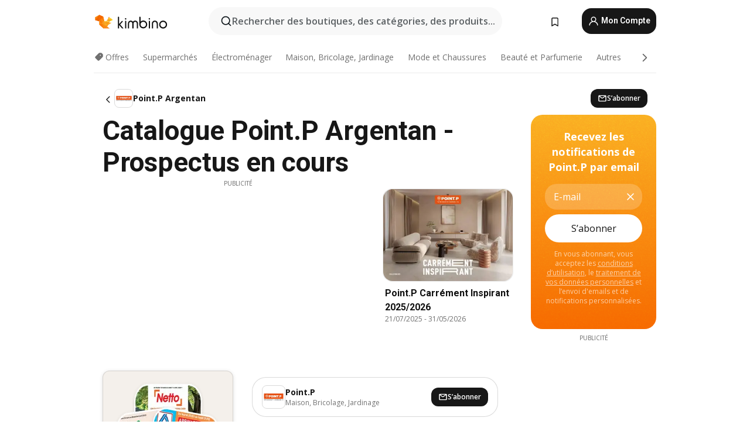

--- FILE ---
content_type: text/html;charset=utf-8
request_url: https://www.kimbino.fr/ville/argentan/point-p/
body_size: 102540
content:
<!DOCTYPE html><html  lang="fr-FR"><head><meta charset="utf-8">
<meta name="viewport" content="width=device-width, initial-scale=1.0, maximum-scale=5.0, minimum-scale=1.0">
<title>Catalogue Point.P Argentan</title>
<link rel="preconnect" href="https://fonts.googleapis.com">
<link rel="preconnect" href="https://fonts.gstatic.com" crossorigin>
<link rel="stylesheet" href="https://fonts.googleapis.com/css2?family=Open+Sans:wght@400;600;700&family=Roboto:wght@400;600;700&display=swap">
<style>.iziToast-capsule{backface-visibility:hidden;font-size:0;height:0;transform:translateZ(0);transition:transform .5s cubic-bezier(.25,.8,.25,1),height .5s cubic-bezier(.25,.8,.25,1);width:100%}.iziToast-capsule,.iziToast-capsule *{box-sizing:border-box}.iziToast-overlay{bottom:-100px;display:block;left:0;position:fixed;right:0;top:-100px;z-index:997}.iziToast{background:#ededede6;border-color:#ededede6;clear:both;cursor:default;display:inline-block;font-family:Lato,Tahoma,Arial;font-size:14px;padding:8px 45px 9px 0;pointer-events:all;position:relative;transform:translate(0);width:100%;-webkit-touch-callout:none;min-height:54px;-webkit-user-select:none;-moz-user-select:none;user-select:none}.iziToast>.iziToast-progressbar{background:#fff3;bottom:0;left:0;position:absolute;width:100%;z-index:1}.iziToast>.iziToast-progressbar>div{background:#0000004d;border-radius:0 0 3px 3px;height:2px;width:100%}.iziToast.iziToast-balloon:before{border-left:15px solid transparent;border-radius:0;border-right:0 solid transparent;border-top:10px solid #000;border-top-color:inherit;content:"";height:0;left:auto;position:absolute;right:8px;top:100%;width:0}.iziToast.iziToast-balloon .iziToast-progressbar{bottom:auto;top:0}.iziToast.iziToast-balloon>div{border-radius:0 0 0 3px}.iziToast>.iziToast-cover{background-color:#0000001a;background-position:50% 50%;background-repeat:no-repeat;background-size:100%;bottom:0;height:100%;left:0;margin:0;position:absolute;top:0}.iziToast>.iziToast-close{background:url([data-uri]) no-repeat 50% 50%;background-size:8px;border:0;cursor:pointer;height:100%;opacity:.6;outline:0;padding:0;position:absolute;right:0;top:0;width:42px}.iziToast>.iziToast-close:hover{opacity:1}.iziToast>.iziToast-body{height:auto;margin:0 0 0 15px;min-height:36px;padding:0 0 0 10px;position:relative;text-align:left}.iziToast>.iziToast-body:after{clear:both;content:"";display:table}.iziToast>.iziToast-body .iziToast-texts{display:inline-block;float:left;margin:10px 0 0;padding-right:2px}.iziToast>.iziToast-body .iziToast-inputs{float:left;margin:3px -2px;min-height:19px}.iziToast>.iziToast-body .iziToast-inputs>input:not([type=checkbox]):not([type=radio]),.iziToast>.iziToast-body .iziToast-inputs>select{background:#0000001a;border:0;border-radius:2px;box-shadow:0 0 0 1px #0003;color:#000;display:inline-block;font-size:13px;letter-spacing:.02em;margin:2px;min-height:26px;padding:4px 7px;position:relative}.iziToast>.iziToast-body .iziToast-inputs>input:not([type=checkbox]):not([type=radio]):focus,.iziToast>.iziToast-body .iziToast-inputs>select:focus{box-shadow:0 0 0 1px #0009}.iziToast>.iziToast-body .iziToast-buttons{float:left;margin:4px -2px;min-height:17px}.iziToast>.iziToast-body .iziToast-buttons>a,.iziToast>.iziToast-body .iziToast-buttons>button,.iziToast>.iziToast-body .iziToast-buttons>input:not([type=checkbox]):not([type=radio]){background:#0000001a;border:0;border-radius:2px;color:#000;cursor:pointer;display:inline-block;font-size:12px;letter-spacing:.02em;margin:2px;padding:5px 10px;position:relative}.iziToast>.iziToast-body .iziToast-buttons>a:hover,.iziToast>.iziToast-body .iziToast-buttons>button:hover,.iziToast>.iziToast-body .iziToast-buttons>input:not([type=checkbox]):not([type=radio]):hover{background:#0003}.iziToast>.iziToast-body .iziToast-buttons>a:focus,.iziToast>.iziToast-body .iziToast-buttons>button:focus,.iziToast>.iziToast-body .iziToast-buttons>input:not([type=checkbox]):not([type=radio]):focus{box-shadow:0 0 0 1px #0009}.iziToast>.iziToast-body .iziToast-buttons>a:active,.iziToast>.iziToast-body .iziToast-buttons>button:active,.iziToast>.iziToast-body .iziToast-buttons>input:not([type=checkbox]):not([type=radio]):active{top:1px}.iziToast>.iziToast-body .iziToast-icon{color:#000;display:table;font-size:23px;height:24px;left:0;line-height:24px;margin-top:-12px;position:absolute;top:50%;width:24px}.iziToast>.iziToast-body .iziToast-icon.ico-info{background:url([data-uri]) no-repeat 50% 50%;background-size:85%}.iziToast>.iziToast-body .iziToast-icon.ico-warning{background:url([data-uri]) no-repeat 50% 50%;background-size:85%}.iziToast>.iziToast-body .iziToast-icon.ico-error{background:url([data-uri]) no-repeat 50% 50%;background-size:80%}.iziToast>.iziToast-body .iziToast-icon.ico-success{background:url([data-uri]) no-repeat 50% 50%;background-size:85%}.iziToast>.iziToast-body .iziToast-icon.ico-question{background:url([data-uri]) no-repeat 50% 50%;background-size:85%}.iziToast>.iziToast-body .iziToast-message,.iziToast>.iziToast-body .iziToast-title{float:left;font-size:14px;line-height:16px;padding:0;text-align:left;white-space:normal}.iziToast>.iziToast-body .iziToast-title{color:#000;margin:0}.iziToast>.iziToast-body .iziToast-message{color:#0009;margin:0 0 10px}.iziToast.iziToast-animateInside .iziToast-buttons-child,.iziToast.iziToast-animateInside .iziToast-icon,.iziToast.iziToast-animateInside .iziToast-inputs-child,.iziToast.iziToast-animateInside .iziToast-message,.iziToast.iziToast-animateInside .iziToast-title{opacity:0}.iziToast-target{margin:0 auto;position:relative;width:100%}.iziToast-target .iziToast-capsule{overflow:hidden}.iziToast-target .iziToast-capsule:after{clear:both;content:" ";display:block;font-size:0;height:0;visibility:hidden}.iziToast-target .iziToast-capsule .iziToast{float:left;width:100%}.iziToast-wrapper{display:flex;flex-direction:column;pointer-events:none;position:fixed;width:100%;z-index:99999}.iziToast-wrapper .iziToast.iziToast-balloon:before{border-left:15px solid transparent;border-right:0 solid transparent;border-top:10px solid #000;border-top-color:inherit;left:auto;right:8px}.iziToast-wrapper-bottomLeft{bottom:0;left:0;text-align:left}.iziToast-wrapper-bottomLeft .iziToast.iziToast-balloon:before,.iziToast-wrapper-topLeft .iziToast.iziToast-balloon:before{border-left:0 solid transparent;border-right:15px solid transparent;left:8px;right:auto}.iziToast-wrapper-bottomRight{bottom:0;right:0;text-align:right}.iziToast-wrapper-topLeft{left:0;text-align:left;top:0}.iziToast-wrapper-topRight{right:0;text-align:right;top:0}.iziToast-wrapper-topCenter{left:0;right:0;text-align:center;top:0}.iziToast-wrapper-bottomCenter,.iziToast-wrapper-center{bottom:0;left:0;right:0;text-align:center}.iziToast-wrapper-center{align-items:center;flex-flow:column;justify-content:center;top:0}.iziToast-rtl{direction:rtl;font-family:Tahoma,Lato,Arial;padding:8px 0 9px 45px}.iziToast-rtl .iziToast-cover{left:auto;right:0}.iziToast-rtl .iziToast-close{left:0;right:auto}.iziToast-rtl .iziToast-body{margin:0 16px 0 0;padding:0 10px 0 0;text-align:right}.iziToast-rtl .iziToast-body .iziToast-buttons,.iziToast-rtl .iziToast-body .iziToast-inputs,.iziToast-rtl .iziToast-body .iziToast-message,.iziToast-rtl .iziToast-body .iziToast-texts,.iziToast-rtl .iziToast-body .iziToast-title{float:right;text-align:right}.iziToast-rtl .iziToast-body .iziToast-icon{left:auto;right:0}@media only screen and (min-width:568px){.iziToast-wrapper{padding:10px 15px}.iziToast{border-radius:3px;margin:5px 0;width:auto}.iziToast:after{border-radius:3px;box-shadow:inset 0 -10px 20px -10px #0003,inset 0 0 5px #0000001a,0 8px 8px -5px #00000040;content:"";height:100%;left:0;position:absolute;top:0;width:100%;z-index:-1}.iziToast:not(.iziToast-rtl) .iziToast-cover{border-radius:3px 0 0 3px}.iziToast.iziToast-rtl .iziToast-cover{border-radius:0 3px 3px 0}.iziToast.iziToast-color-dark:after{box-shadow:inset 0 -10px 20px -10px #ffffff4d,0 10px 10px -5px #00000040}.iziToast.iziToast-balloon .iziToast-progressbar{background:0 0}.iziToast.iziToast-balloon:after{box-shadow:0 10px 10px -5px #00000040,inset 0 10px 20px -5px #00000040}.iziToast-target .iziToast:after{box-shadow:inset 0 -10px 20px -10px #0003,inset 0 0 5px #0000001a}}.iziToast.iziToast-theme-dark{background:#565c70;border-color:#565c70}.iziToast.iziToast-theme-dark .iziToast-title{color:#fff}.iziToast.iziToast-theme-dark .iziToast-message{color:#ffffffb3;font-weight:300}.iziToast.iziToast-theme-dark .iziToast-close{background:url([data-uri]) no-repeat 50% 50%;background-size:8px}.iziToast.iziToast-theme-dark .iziToast-icon{color:#fff}.iziToast.iziToast-theme-dark .iziToast-icon.ico-info{background:url([data-uri]) no-repeat 50% 50%;background-size:85%}.iziToast.iziToast-theme-dark .iziToast-icon.ico-warning{background:url([data-uri]) no-repeat 50% 50%;background-size:85%}.iziToast.iziToast-theme-dark .iziToast-icon.ico-error{background:url([data-uri]) no-repeat 50% 50%;background-size:80%}.iziToast.iziToast-theme-dark .iziToast-icon.ico-success{background:url([data-uri]) no-repeat 50% 50%;background-size:85%}.iziToast.iziToast-theme-dark .iziToast-icon.ico-question{background:url([data-uri]) no-repeat 50% 50%;background-size:85%}.iziToast.iziToast-theme-dark .iziToast-buttons>a,.iziToast.iziToast-theme-dark .iziToast-buttons>button,.iziToast.iziToast-theme-dark .iziToast-buttons>input{background:#ffffff1a;color:#fff}.iziToast.iziToast-theme-dark .iziToast-buttons>a:hover,.iziToast.iziToast-theme-dark .iziToast-buttons>button:hover,.iziToast.iziToast-theme-dark .iziToast-buttons>input:hover{background:#fff3}.iziToast.iziToast-theme-dark .iziToast-buttons>a:focus,.iziToast.iziToast-theme-dark .iziToast-buttons>button:focus,.iziToast.iziToast-theme-dark .iziToast-buttons>input:focus{box-shadow:0 0 0 1px #fff9}.iziToast.iziToast-color-red{background:#ffafb4e6;border-color:#ffafb4e6}.iziToast.iziToast-color-orange{background:#ffcfa5e6;border-color:#ffcfa5e6}.iziToast.iziToast-color-yellow{background:#fff9b2e6;border-color:#fff9b2e6}.iziToast.iziToast-color-blue{background:#9ddeffe6;border-color:#9ddeffe6}.iziToast.iziToast-color-green{background:#a6efb8e6;border-color:#a6efb8e6}.iziToast.iziToast-layout2 .iziToast-body .iziToast-message,.iziToast.iziToast-layout2 .iziToast-body .iziToast-texts{width:100%}.iziToast.iziToast-layout3{border-radius:2px}.iziToast.iziToast-layout3:after{display:none}.iziToast .revealIn,.iziToast.revealIn{animation:iziT-revealIn 1s cubic-bezier(.25,1.6,.25,1) both}.iziToast .slideIn,.iziToast.slideIn{animation:iziT-slideIn 1s cubic-bezier(.16,.81,.32,1) both}.iziToast.bounceInLeft{animation:iziT-bounceInLeft .7s ease-in-out both}.iziToast.bounceInRight{animation:iziT-bounceInRight .85s ease-in-out both}.iziToast.bounceInDown{animation:iziT-bounceInDown .7s ease-in-out both}.iziToast.bounceInUp{animation:iziT-bounceInUp .7s ease-in-out both}.iziToast .fadeIn,.iziToast.fadeIn{animation:iziT-fadeIn .5s ease both}.iziToast.fadeInUp{animation:iziT-fadeInUp .7s ease both}.iziToast.fadeInDown{animation:iziT-fadeInDown .7s ease both}.iziToast.fadeInLeft{animation:iziT-fadeInLeft .85s cubic-bezier(.25,.8,.25,1) both}.iziToast.fadeInRight{animation:iziT-fadeInRight .85s cubic-bezier(.25,.8,.25,1) both}.iziToast.flipInX{animation:iziT-flipInX .85s cubic-bezier(.35,0,.25,1) both}.iziToast.fadeOut{animation:iziT-fadeOut .7s ease both}.iziToast.fadeOutDown{animation:iziT-fadeOutDown .7s cubic-bezier(.4,.45,.15,.91) both}.iziToast.fadeOutUp{animation:iziT-fadeOutUp .7s cubic-bezier(.4,.45,.15,.91) both}.iziToast.fadeOutLeft{animation:iziT-fadeOutLeft .5s ease both}.iziToast.fadeOutRight{animation:iziT-fadeOutRight .5s ease both}.iziToast.flipOutX{animation:iziT-flipOutX .7s cubic-bezier(.4,.45,.15,.91) both;backface-visibility:visible!important}.iziToast-overlay.fadeIn{animation:iziT-fadeIn .5s ease both}.iziToast-overlay.fadeOut{animation:iziT-fadeOut .7s ease both}@keyframes iziT-revealIn{0%{opacity:0;transform:scale3d(.3,.3,1)}to{opacity:1}}@keyframes iziT-slideIn{0%{opacity:0;transform:translate(50px)}to{opacity:1;transform:translate(0)}}@keyframes iziT-bounceInLeft{0%{opacity:0;transform:translate(280px)}50%{opacity:1;transform:translate(-20px)}70%{transform:translate(10px)}to{transform:translate(0)}}@keyframes iziT-bounceInRight{0%{opacity:0;transform:translate(-280px)}50%{opacity:1;transform:translate(20px)}70%{transform:translate(-10px)}to{transform:translate(0)}}@keyframes iziT-bounceInDown{0%{opacity:0;transform:translateY(-200px)}50%{opacity:1;transform:translateY(10px)}70%{transform:translateY(-5px)}to{transform:translateY(0)}}@keyframes iziT-bounceInUp{0%{opacity:0;transform:translateY(200px)}50%{opacity:1;transform:translateY(-10px)}70%{transform:translateY(5px)}to{transform:translateY(0)}}@keyframes iziT-fadeIn{0%{opacity:0}to{opacity:1}}@keyframes iziT-fadeInUp{0%{opacity:0;transform:translate3d(0,100%,0)}to{opacity:1;transform:none}}@keyframes iziT-fadeInDown{0%{opacity:0;transform:translate3d(0,-100%,0)}to{opacity:1;transform:none}}@keyframes iziT-fadeInLeft{0%{opacity:0;transform:translate3d(300px,0,0)}to{opacity:1;transform:none}}@keyframes iziT-fadeInRight{0%{opacity:0;transform:translate3d(-300px,0,0)}to{opacity:1;transform:none}}@keyframes iziT-flipInX{0%{opacity:0;transform:perspective(400px) rotateX(90deg)}40%{transform:perspective(400px) rotateX(-20deg)}60%{opacity:1;transform:perspective(400px) rotateX(10deg)}80%{transform:perspective(400px) rotateX(-5deg)}to{transform:perspective(400px)}}@keyframes iziT-fadeOut{0%{opacity:1}to{opacity:0}}@keyframes iziT-fadeOutDown{0%{opacity:1}to{opacity:0;transform:translate3d(0,100%,0)}}@keyframes iziT-fadeOutUp{0%{opacity:1}to{opacity:0;transform:translate3d(0,-100%,0)}}@keyframes iziT-fadeOutLeft{0%{opacity:1}to{opacity:0;transform:translate3d(-200px,0,0)}}@keyframes iziT-fadeOutRight{0%{opacity:1}to{opacity:0;transform:translate3d(200px,0,0)}}@keyframes iziT-flipOutX{0%{transform:perspective(400px)}30%{opacity:1;transform:perspective(400px) rotateX(-20deg)}to{opacity:0;transform:perspective(400px) rotateX(90deg)}}</style>
<style>.iziToast-wrapper .iziToast-capsule .iziToast{font-family:inherit!important;max-width:90%;padding:0 36px 0 0}.iziToast-wrapper .iziToast-capsule .iziToast.iziToast-theme-let-dark{border-radius:29px;font-weight:590;min-height:unset}.iziToast-wrapper .iziToast-capsule .iziToast.iziToast-theme-let-dark:after{box-shadow:none}.iziToast-wrapper .iziToast-capsule .iziToast.iziToast-theme-let-dark:not([class^=iziToast-layout])>.iziToast-body .iziToast-icon{transform:scale(.6666666667)!important}.iziToast-wrapper .iziToast-capsule .iziToast.iziToast-theme-let-dark:not([class^=iziToast-layout])>.iziToast-body .iziToast-buttons>:not([class^=custom-]){background:#ffffff0a;border:.5px solid hsla(0,0%,100%,.08);border-radius:12px;color:#fff;margin:2px 4px}.iziToast-wrapper .iziToast-capsule .iziToast.iziToast-theme-let-dark:not([class^=iziToast-layout])>.iziToast-body .iziToast-buttons>:not([class^=custom-]):active,.iziToast-wrapper .iziToast-capsule .iziToast.iziToast-theme-let-dark:not([class^=iziToast-layout])>.iziToast-body .iziToast-buttons>:not([class^=custom-]):focus{outline:1px solid #fff}.iziToast-wrapper .iziToast-capsule .iziToast.iziToast-theme-let-dark.iziToast-layout2>.iziToast-body:has(.iziToast-icon){padding-left:55px!important}.iziToast-wrapper .iziToast-capsule .iziToast.iziToast-theme-let-dark.iziToast-layout2>.iziToast-body .iziToast-icon{background-color:currentColor;border-radius:999px;color:#ffffff0a;left:8px;outline:12px solid currentColor;transform:unset!important}.iziToast-wrapper .iziToast-capsule .iziToast.iziToast-theme-let-dark.iziToast-layout2>.iziToast-body .iziToast-buttons>*{height:44px;padding:12px 20px}.iziToast-wrapper .iziToast-capsule .iziToast.iziToast-theme-let-dark>.iziToast-body{margin-left:16px;min-height:unset}.iziToast-wrapper .iziToast-capsule .iziToast.iziToast-theme-let-dark>.iziToast-body .iziToast-texts{margin-top:12px}.iziToast-wrapper .iziToast-capsule .iziToast.iziToast-theme-let-dark>.iziToast-body .iziToast-message{margin-bottom:12px!important}.iziToast-wrapper .iziToast-capsule .iziToast.iziToast-theme-let-dark>.iziToast-body .iziToast-buttons{float:right}.iziToast-wrapper .iziToast-capsule .iziToast.iziToast-theme-let-dark>.iziToast-body .iziToast-buttons>*{font-weight:600}.iziToast-wrapper .iziToast-capsule .iziToast.iziToast-theme-let-dark>.iziToast-body .iziToast-buttons>.custom-underline{background:none;border:none;box-shadow:none;color:#fff;outline:none;text-decoration:underline}.iziToast-wrapper .iziToast-capsule .iziToast.iziToast-theme-let-dark>.iziToast-body .iziToast-buttons>.custom-outline{background:none;border:.5px solid hsla(0,0%,100%,.08);border-radius:16px;color:#fff}.iziToast-wrapper .iziToast-capsule .iziToast.iziToast-theme-let-dark>.iziToast-body .iziToast-buttons>.custom-white{background:#fff;border-radius:16px;color:#2c2c2c}.iziToast-wrapper .iziToast-capsule .iziToast.iziToast-theme-let-dark>.iziToast-close{background:url(/images/toaster/icons/close.svg) no-repeat 50%;right:16px;width:16px}.iziToast-wrapper .iziToast-capsule .iziToast.iziToast-theme-let-dark>.iziToast-progressbar{left:50%;transform:translate(-50%);width:calc(100% - 40px)}body .iziToast-wrapper-bottomCenter{bottom:16px}body:has(.shop-subscription-banner-bottom) .iziToast-wrapper-bottomCenter{bottom:75px}</style>
<style>.svg-sprite[data-v-2d20a859]{fill:currentColor}</style>
<style>.rating[data-v-cc504407]{flex-wrap:nowrap;gap:5px}.rating .stars[data-v-cc504407]{background-image:url(/images/icons/star.svg);height:14px}.rating .reviews[data-v-cc504407]{color:#0a1217;display:-webkit-box;font-size:10px;font-weight:400;line-height:1.4;opacity:.66;-webkit-box-orient:vertical;-webkit-line-clamp:1;line-clamp:1;overflow:hidden;text-overflow:ellipsis}</style>
<style>.mobile-app-banner[data-v-c441a9db]{background-color:#fff;border-bottom:.5px solid #f2f2f7;height:58px;overflow:hidden;position:relative;z-index:20}@media (min-width:992px){.mobile-app-banner[data-v-c441a9db]{display:none}}.mobile-app-banner .content[data-v-c441a9db]{gap:8px;overflow:hidden;padding:2px 8px 2px 14px}.mobile-app-banner .content>.cta[data-v-c441a9db]{gap:10px;min-width:0;overflow:hidden}.mobile-app-banner .content>.cta .text[data-v-c441a9db]{overflow:hidden}.mobile-app-banner .content>.cta .text p[data-v-c441a9db]{color:#000;margin:0;overflow:hidden;text-overflow:ellipsis;white-space:nowrap}.mobile-app-banner .content>.cta .text p[data-v-c441a9db]:first-of-type{font-size:14px;font-weight:500;letter-spacing:-.4px}.mobile-app-banner .content>.cta .text p[data-v-c441a9db]:nth-of-type(2){font-size:12px;font-weight:400;letter-spacing:-.6px;opacity:.6}.mobile-app-banner .content .app-icon[data-v-c441a9db]{aspect-ratio:1;border:.5px solid #e5e5ea;border-radius:12px;min-width:50px}.mobile-app-banner .content .store-link[data-v-c441a9db]{background-color:#0074e5;border-radius:999px;color:#fff;font-size:14px;font-weight:600;height:30px;padding:0 17px;transition:filter .25s ease-in}.mobile-app-banner .content .store-link[data-v-c441a9db]:hover{filter:brightness(.9)}.mobile-app-banner .content .close-icon[data-v-c441a9db]{transition:transform .5s ease-in}.mobile-app-banner .content .close-icon[data-v-c441a9db]:hover{transform:scale(1.2)}.mobile-app-banner .content .close-icon[data-v-c441a9db],.mobile-app-banner .content .store-link[data-v-c441a9db]{cursor:pointer}</style>
<style>.search-button[data-v-c2f4e54d]{align-items:center;-webkit-appearance:none;-moz-appearance:none;appearance:none;background:#f8f8f8;border:none;border-radius:999px;color:#0a1217a8;display:flex;font-size:14px;font-weight:600;gap:8px;justify-content:space-between;max-height:36px;min-width:0;padding:8px 24px 8px 12px;position:relative;-webkit-user-select:none;-moz-user-select:none;user-select:none}@media (min-width:590px){.search-button[data-v-c2f4e54d]{font-size:16px;max-height:48px;min-width:300px;padding:12px 12px 12px 20px}}.search-button[data-v-c2f4e54d] svg{flex:1 0 20px;fill:#0a1217;max-width:20px}.search-button .try-to-search[data-v-c2f4e54d]{flex:1;overflow:hidden;text-align:left;text-overflow:ellipsis;white-space:nowrap}</style>
<style>input[data-v-6631adb9]{-webkit-appearance:none;-moz-appearance:none;appearance:none;background:none;border:none;color:#666;font-size:16px;font-weight:600;height:44px;outline:none;padding:0;width:100%}input[data-v-6631adb9]::-moz-placeholder{color:#0a1217a8}input[data-v-6631adb9]::placeholder{color:#0a1217a8}</style>
<style>.nuxt-icon{height:1em;margin-bottom:.125em;vertical-align:middle;width:1em}.nuxt-icon--fill,.nuxt-icon--fill *{fill:currentColor}</style>
<style>.loader-wrapper[data-v-d1e05baa]{align-items:center;display:flex;font-size:16px;font-weight:600;gap:6px;width:100%}.loader-wrapper .loader[data-v-d1e05baa]{animation:spin-d1e05baa 1.2s linear infinite;border:4px solid #f8f8f8;border-radius:50%;border-top-color:#5dbd20;height:24px;text-align:center;width:24px}@keyframes spin-d1e05baa{0%{transform:rotate(0)}to{transform:rotate(1turn)}}.city-picker-input[data-v-d1e05baa]{align-items:center;background:#f8f8f8;border-radius:999px;color:#0a1217a8;cursor:pointer;display:flex;font-size:14px;font-weight:600;gap:8px;max-height:36px;padding:8px 12px;position:relative;-webkit-user-select:none;-moz-user-select:none;user-select:none}.city-picker-input[data-v-d1e05baa]:has(.action-btn){padding-right:8px}@media (min-width:590px){.city-picker-input[data-v-d1e05baa]:has(.action-btn){padding-right:12px}}@media (min-width:590px){.city-picker-input[data-v-d1e05baa]{font-size:16px;max-height:48px;padding:12px 20px}}.city-picker-input .dummy-city[data-v-d1e05baa]{max-width:20vw;min-width:35px;overflow:hidden;text-overflow:ellipsis;white-space:nowrap}.city-picker-input .arrow[data-v-d1e05baa]{color:#0a1217;font-size:20px}.action-btn[data-v-d1e05baa]{align-items:center;-webkit-appearance:none;-moz-appearance:none;appearance:none;background:#0a1217;border:none;border-radius:12px;color:#fff;cursor:pointer;display:flex;font-size:12px;height:28px;margin-left:4px;padding:0 8px}@media (min-width:590px){.action-btn[data-v-d1e05baa]{height:32px}}.clear-btn[data-v-d1e05baa]{-webkit-appearance:none;-moz-appearance:none;appearance:none;background:none;border:none;color:#666;padding:0}</style>
<style>.notification-bell-holder[data-v-25c254b0]{height:24px;margin-left:1rem;position:relative;top:1px;width:24px}.notification-bell-holder .notification-bell[data-v-25c254b0]{--animationDuration:var(--6f9ae1d4);--width:0;--clipPath:0;clip-path:inset(var(--clipPath));cursor:pointer;flex-shrink:0;position:relative;text-align:center;transition:all var(--animationDuration);width:var(--width)}.notification-bell-holder .notification-bell.shown[data-v-25c254b0]{--clipPath:-10px;--width:24px}.notification-bell-holder .notification-bell.shown .notifications[data-v-25c254b0]{--countScale:1}.notification-bell-holder .notification-bell .icon[data-v-25c254b0]{height:21px;transform-origin:top center;transition:transform 1.5s;width:18px;will-change:transform}.notification-bell-holder .notification-bell .icon[data-v-25c254b0] path{fill:var(--357562ee)}.notification-bell-holder .notification-bell .icon.ringing[data-v-25c254b0]{animation:ring-25c254b0 var(--animationDuration) ease-in-out var(--0310a2f4)}.notification-bell-holder .notification-bell .notifications[data-v-25c254b0]{--countScale:0;align-items:center;background-color:#ff3b30;border:1.5px solid;border-radius:50%;color:#fff;display:flex;height:16px;justify-content:center;position:absolute;right:-3px;top:-3px;transform:scale(var(--countScale));transition:transform var(--animationDuration);width:16px;will-change:transform}.notification-bell-holder .notification-bell .notifications .count[data-v-25c254b0]{font-family:Roboto,sans-serif;font-size:10px;font-weight:700;position:relative;top:.5px}@keyframes ring-25c254b0{0%{transform:rotate(0)}25%{transform:rotate(15deg)}50%{transform:rotate(0)}75%{transform:rotate(-15deg)}to{transform:rotate(0)}}</style>
<style>.nav-bookmarks[data-v-8ef6e452]{min-width:36px;padding:6px}@media (min-width:992px){.nav-bookmarks[data-v-8ef6e452]{padding:12px}}.nav-bookmarks[data-v-8ef6e452]:after{background-color:red;border-radius:50%;content:"";display:inline-block;height:8px;opacity:0;position:absolute;right:6px;top:5px;transition:opacity .25s linear;width:8px}@media (min-width:992px){.nav-bookmarks[data-v-8ef6e452]:after{right:7px;top:8px}}.nav-bookmarks.has-entries[data-v-8ef6e452]:after{animation:showDot-8ef6e452 1s 1s forwards}.nav-bookmarks.pulsate[data-v-8ef6e452]:after{animation:pulsate-8ef6e452 2s 1s;opacity:1}.nav-bookmarks svg[data-v-8ef6e452]{color:#111;font-size:20px}@keyframes showDot-8ef6e452{0%{opacity:0}to{opacity:1}}@keyframes pulsate-8ef6e452{0%{transform:scale(1)}25%{transform:scale(1.35)}50%{transform:scale(1)}75%{transform:scale(1.35)}to{opacity:1}}</style>
<style>.dropdowns .dropdown-mobile-holder[data-v-2d208b90]{background:#fff;display:block;height:100vh;padding-top:8px;position:fixed;right:0;text-align:left;top:0;transform-origin:right;width:100vw;z-index:50}@media (min-width:590px){.dropdowns .dropdown-mobile-holder[data-v-2d208b90]{width:300px}}.dropdowns .dropdown-holder[data-v-2d208b90]{left:0;margin-top:0;position:absolute;transform:translateZ(0);z-index:100}.dropdowns .dropdown-holder.slide-enter-active[data-v-2d208b90],.dropdowns .dropdown-holder.slide-leave-active[data-v-2d208b90]{transition:opacity .3s,margin-top .3s}.dropdowns .dropdown-holder.slide-enter-from[data-v-2d208b90],.dropdowns .dropdown-holder.slide-leave-to[data-v-2d208b90]{left:0;margin-top:15px;opacity:0}.dropdowns .dropdown-holder .dropdown-tip[data-v-2d208b90]{background:#fff;bottom:0;clip-path:polygon(50% 0,0 100%,100% 100%);height:15px;left:0;position:absolute;transform:translateY(100%);width:20px}.dropdowns .dropdown-holder .dropdown-content[data-v-2d208b90]{background:#fff;border-radius:5px;bottom:-14px;box-shadow:0 3px 10px #0000001a;display:block;left:0;position:absolute;transform:translateY(100%)}</style>
<style>.header-account-dropdown[data-v-23608a5b]{margin:0 .5rem 0 1rem}@media (min-width:992px){.header-account-dropdown[data-v-23608a5b]{margin-left:1.5rem}.header-account-dropdown__account[data-v-23608a5b]{align-items:center;background-color:#f5f5f57a;border:.5px solid #f2f2f7;border-radius:12px;color:#fff;cursor:pointer;display:flex;height:36px;justify-content:center;line-height:45px;text-align:center;transition:all .25s;width:36px}.header-account-dropdown__account[data-v-23608a5b]:hover{box-shadow:0 2px 8px #0000000a;filter:brightness(.95)}}.header-account-dropdown__account .user[data-v-23608a5b]{font-size:20px;margin-bottom:0;position:relative}@media (min-width:992px){.header-account-dropdown__account .user[data-v-23608a5b]{top:-1px}}.header-account-dropdown__account .user[data-v-23608a5b] path{fill:#0a1217}.header-account-dropdown__dropdown[data-v-23608a5b]{color:#666;font-family:Roboto,sans-serif;font-size:14px;font-weight:400;padding:1rem 0;width:100%}@media (min-width:590px){.header-account-dropdown__dropdown[data-v-23608a5b]{width:250px}}.header-account-dropdown__dropdown>div[data-v-23608a5b]{background-color:#fff}.header-account-dropdown__dropdown>div[data-v-23608a5b]:hover{color:#0a1217;filter:brightness(.95)}.header-account-dropdown__dropdown .number[data-v-23608a5b]{background-color:#171717;border-radius:50%;color:#fff;font-size:10px;height:18px;line-height:18px;text-align:center;width:18px}.header-account-dropdown__dropdown a[data-v-23608a5b],.header-account-dropdown__dropdown button[data-v-23608a5b]{color:currentColor;display:inline-block;padding:8px 15px 8px 25px;width:100%}.header-account-dropdown__dropdown a.orange[data-v-23608a5b],.header-account-dropdown__dropdown button.orange[data-v-23608a5b]{border:none;color:#f96a01;font-weight:700;overflow:hidden;text-overflow:ellipsis}.header-account-dropdown__dropdown a.orange span[data-v-23608a5b],.header-account-dropdown__dropdown button.orange span[data-v-23608a5b]{color:currentColor;font-size:12px;font-weight:400}.header-account-dropdown__dropdown .logout-btn[data-v-23608a5b]{-webkit-appearance:none;-moz-appearance:none;appearance:none;background:#fff;border:none;color:#0a1217;font-weight:600;overflow:hidden;text-align:left;text-overflow:ellipsis}</style>
<style>.button[data-v-ff603878]{background:#5dbd20;border:2px solid #5dbd20;border-radius:12px;box-sizing:border-box;-moz-box-sizing:border-box;color:#fff;cursor:pointer;display:inline-block;font-weight:700;height:-moz-max-content;height:max-content;line-height:1.2em;min-height:44px;padding:.5em 5em;transition:all .2s}.button[data-v-ff603878]:focus,.button[data-v-ff603878]:hover{color:#fff;outline:transparent}.button[data-v-ff603878]:hover{background:#70b653;border-color:#70b653}.button.white[data-v-ff603878]{border:2px solid #fff}.button.white[data-v-ff603878]:hover{background:#818181;border-color:#fff}.button.primary[data-v-ff603878]{background:#171717;border-color:#171717}.button.primary[data-v-ff603878]:hover{background:#313131;border-color:#313131}.button .arrow[data-v-ff603878]{margin:0 -.75rem 4px 1rem;transform:rotate(90deg)}.button.red[data-v-ff603878]{background:red;border-color:red}.button.red[data-v-ff603878]:hover{background:#f33;border-color:#f33}.button.orange[data-v-ff603878]{background:#f96a01;border-color:#f96a01}.button.orange[data-v-ff603878]:hover{background:#fe872f;border-color:#fe872f}.button.orange.outline[data-v-ff603878]{background:#fff;color:#f96a01}.button.orange.outline[data-v-ff603878]:hover{background:#f96a01;border-color:#f96a01;color:#fff}.button.green.outline[data-v-ff603878]{background:#fff;color:#5dbd20}.button.green.outline[data-v-ff603878]:hover{background:#5dbd20;color:#fff}.button.grey[data-v-ff603878]{background:#9d9d9d;border-color:#9d9d9d}.button.grey[data-v-ff603878]:hover{background:#b1b1b1;border-color:#b1b1b1}.button.grey.outline[data-v-ff603878]{background:transparent;border:2px solid #9d9d9d;color:#9d9d9d}.button.grey.outline[data-v-ff603878]:hover{background:#9d9d9d;color:#fff}.button.light-grey[data-v-ff603878]{background:#f5f5f5;border-color:#f5f5f5;color:#0a1217}.button.light-grey[data-v-ff603878]:hover{background:#e1e1e1;border-color:#e1e1e1}.button.light-grey.outline[data-v-ff603878]{background:transparent;border:2px solid #f5f5f5;color:#0a1217}.button.light-grey.outline[data-v-ff603878]:hover{background:#f5f5f5;color:#0a1217}.button.blue[data-v-ff603878]{background:#3b5998;border-color:#3b5998;color:#fff}.button.blue[data-v-ff603878]:hover{background:#344e86;border-color:#344e86}.button.google-login[data-v-ff603878]{background:#fff;border-color:#9d9d9d;color:#9d9d9d}.button.google-login[data-v-ff603878]:hover{background:#9d9d9d;color:#fff}.button.google-login:hover img[data-v-ff603878]{filter:brightness(0) invert(1)}.button.mustard[data-v-ff603878]{background:#f3a116;border-color:#f3a116}.button.mustard[data-v-ff603878]:hover{background:#f5b547;border-color:#f5b547}.button.slim[data-v-ff603878]{padding:.5em 2em}.button.no-wrap[data-v-ff603878]{white-space:nowrap}.button.block[data-v-ff603878]{display:block;padding-left:.5em;padding-right:.5em;text-align:center;width:100%}.button.text-left[data-v-ff603878],.button.text-right[data-v-ff603878]{text-align:left}.button.icon[data-v-ff603878]{align-items:center;border-radius:50%;display:flex;height:40px;justify-content:center;min-height:0;padding:0;width:40px}.button.compact[data-v-ff603878]{height:26px;width:26px}.button.disabled[data-v-ff603878]{opacity:.6}.button.shadow[data-v-ff603878]{box-shadow:0 7px 10px #00000065}</style>
<style>.inputs-desktop[data-v-6462cd4a]{gap:12px;width:60%}#header-main-toolbar .toolbar-desktop[data-v-6462cd4a]{background:#fff!important;height:72px;position:fixed;width:100vw;z-index:10}#header-main-toolbar .toolbar-desktop__holder[data-v-6462cd4a]{align-items:center;display:flex;height:100%;justify-content:space-between}#header-main-toolbar .toolbar-desktop .account-icon[data-v-6462cd4a]{height:20px;width:20px}#header-main-toolbar .toolbar-desktop .account-btn[data-v-6462cd4a]{-webkit-backdrop-filter:blur(15px);backdrop-filter:blur(15px);border-radius:16px;font-size:14px;font-weight:600;padding:0 8px}#header-main-toolbar .toolbar-desktop__toolbar-icons[data-v-6462cd4a]{align-items:center;color:#9d9d9d;display:flex;font-family:Roboto,sans-serif;font-size:14px;font-weight:700}#header-main-toolbar .toolbar-desktop__toolbar-icons div[data-v-6462cd4a],#header-main-toolbar .toolbar-desktop__toolbar-icons>button[data-v-6462cd4a]{cursor:pointer}#header-main-toolbar .toolbar-mobile[data-v-6462cd4a]{background:#fff;box-shadow:0 3px 10px #0000001a;position:fixed;transition:.3s ease-in-out;width:100vw;z-index:10}#header-main-toolbar .toolbar-mobile__holder[data-v-6462cd4a]{display:flex;gap:8px;min-height:92px}#header-main-toolbar .toolbar-mobile__top-row[data-v-6462cd4a]{align-items:center;display:flex;flex-direction:row;justify-content:space-between;width:100%}#header-main-toolbar .toolbar-mobile__menu[data-v-6462cd4a]{cursor:pointer}#header-main-toolbar .toolbar-mobile__menu[data-v-6462cd4a] path{fill:#0a1217}#header-main-toolbar .toolbar-mobile__icons[data-v-6462cd4a]{align-items:center;display:flex}#header-main-toolbar .toolbar-mobile__icons svg[data-v-6462cd4a]{font-size:20px}#header-main-toolbar .toolbar-mobile__icons .user[data-v-6462cd4a] path{fill:#0a1217}#header-main-toolbar .toolbar-mobile__icons>div[data-v-6462cd4a]{align-items:center;display:flex;justify-content:center;padding:6px;width:40px}#header-main-toolbar .toolbar-mobile__bottom-row[data-v-6462cd4a]{background:#fff;font-size:11px}#header-main-toolbar .toolbar-mobile__bottom-row.hidden-branches-height[data-v-6462cd4a]{height:0}#header-main-toolbar .toolbar-mobile__bottom-row .on[data-v-6462cd4a]{overflow:hidden;text-overflow:ellipsis;white-space:nowrap}#header-main-toolbar .toolbar-mobile__bottom-row .green[data-v-6462cd4a]{color:#5dbd20}#header-main-toolbar .toolbar-mobile__bottom-row svg[data-v-6462cd4a]{vertical-align:sub}#header-main-toolbar .toolbar-mobile__bottom-row .inputs[data-v-6462cd4a]{gap:8px}</style>
<style>.navbar-desktop-submenu[data-v-5556c928]{background:#f5f5f5;border-top:16px solid #fff;color:#fff;cursor:default;display:none;height:auto;padding:1em 0 1.5em;position:absolute;top:100%;width:100%;z-index:9}.navbar-desktop-submenu.show[data-v-5556c928]{display:block}.navbar-desktop-submenu__body[data-v-5556c928]{color:#666;font-size:.75em;font-weight:600;height:100%;-webkit-user-select:none;-moz-user-select:none;user-select:none}.navbar-desktop-submenu__body__shop-list[data-v-5556c928]{flex:1;font-family:Roboto,sans-serif;gap:8px}.navbar-desktop-submenu__body__shop-list a[data-v-5556c928]{color:currentColor}.navbar-desktop-submenu__body__shop-list a[data-v-5556c928]:focus,.navbar-desktop-submenu__body__shop-list a[data-v-5556c928]:hover{color:#0a1217;outline:none;text-decoration:underline}.navbar-desktop-submenu__body__shop-list__heading[data-v-5556c928]{color:#0a1217a8;font-weight:400}.navbar-desktop-submenu__body__shop-list__shop-links__shop-col[data-v-5556c928]{gap:4px}.navbar-desktop-submenu__body__shop-list__category-link[data-v-5556c928]{font-size:1.1667em;font-weight:700;text-decoration:underline}</style>
<style>.navbar-holder[data-v-e2edcd88]{background:#fff;display:none;position:fixed;top:72px;transition:.6s ease-in-out;width:100%;z-index:8}@media (min-width:992px){.navbar-holder[data-v-e2edcd88]{display:block}}.navbar-holder.scrolled-up[data-v-e2edcd88]{top:-300px}.navbar-holder .navbar-desktop[data-v-e2edcd88]{border-bottom:.5px solid rgba(0,0,0,.08);display:none;min-height:52px;white-space:nowrap}@media (min-width:992px){.navbar-holder .navbar-desktop[data-v-e2edcd88]{align-items:center;display:flex;justify-content:center}}.navbar-holder .navbar-desktop__arrow-left[data-v-e2edcd88],.navbar-holder .navbar-desktop__arrow-right[data-v-e2edcd88]{cursor:pointer;height:0;padding:0;transition:width .25s,height .25s,filter .25s,padding .25s;width:0;z-index:5}.navbar-holder .navbar-desktop__arrow-left[data-v-e2edcd88]:hover,.navbar-holder .navbar-desktop__arrow-right[data-v-e2edcd88]:hover{fill:#0a1217}.navbar-holder .navbar-desktop__arrow-left.shown[data-v-e2edcd88],.navbar-holder .navbar-desktop__arrow-right.shown[data-v-e2edcd88]{height:35px;padding:0 10px;width:40px}.navbar-holder .navbar-desktop__arrow-left[data-v-e2edcd88]{background:#fff;transform:rotate(90deg)}.navbar-holder .navbar-desktop__arrow-right[data-v-e2edcd88]{background:#fff;transform:rotate(-90deg)}.navbar-holder .navbar-desktop nav[data-v-e2edcd88]{border:none;display:flex;flex:1;margin:0;overflow-y:hidden;padding:0;position:relative;-ms-overflow-style:none;overflow:-moz-scrollbars-none;scrollbar-width:none}.navbar-holder .navbar-desktop nav[data-v-e2edcd88]::-webkit-scrollbar{display:none}.navbar-holder .navbar-desktop nav .offers-category[data-v-e2edcd88] svg{font-size:18px;margin-right:2px;position:relative;top:-2px}.navbar-holder .navbar-desktop a[data-v-e2edcd88]{border-bottom:0 solid transparent;color:#707070;display:inline-block;font-size:14px;font-weight:400;line-height:52px;margin-right:1.7em;position:relative}.navbar-holder .navbar-desktop a[data-v-e2edcd88]:after{background:transparent;bottom:0;content:"";height:2px;left:0;position:absolute;width:100%}.navbar-holder .navbar-desktop a.router-link-active[data-v-e2edcd88],.navbar-holder .navbar-desktop a.submenu-active[data-v-e2edcd88],.navbar-holder .navbar-desktop a[data-v-e2edcd88]:focus,.navbar-holder .navbar-desktop a[data-v-e2edcd88]:hover{color:#0a1217!important}.navbar-holder .navbar-desktop a.router-link-active[data-v-e2edcd88]:after,.navbar-holder .navbar-desktop a.submenu-active[data-v-e2edcd88]:after,.navbar-holder .navbar-desktop a[data-v-e2edcd88]:focus:after,.navbar-holder .navbar-desktop a[data-v-e2edcd88]:hover:after{background-color:#171717}.navbar-holder .navbar-desktop a.router-link-active[data-v-e2edcd88]{font-weight:600}.navbar-holder .navbar-desktop a[data-v-e2edcd88]:focus{outline:none}.navbar-holder .navbar-desktop a.event[data-v-e2edcd88],.navbar-holder .navbar-desktop a.special-offers[data-v-e2edcd88]{color:#707070;font-size:14px}.navbar-holder .navbar-desktop a.special-offers.router-link-exact-active[data-v-e2edcd88]{color:#f96a01!important}.navbar-holder .navbar-desktop a.special-offers.router-link-exact-active[data-v-e2edcd88]:after{background-color:#f96a01}</style>
<style>.navbar-links[data-v-240bc567]{line-height:3em}.navbar-links.submenu[data-v-240bc567]{padding-top:50px}.navbar-links a[data-v-240bc567],.navbar-links span[data-v-240bc567]{align-items:center;color:#666;cursor:pointer;display:flex;font-size:14px;justify-content:space-between}.navbar-links a svg[data-v-240bc567],.navbar-links span svg[data-v-240bc567]{height:16px;transform:rotate(270deg);width:16px}.navbar-links a.event[data-v-240bc567],.navbar-links span.event[data-v-240bc567]{color:#707070!important}.navbar-links a.special-offers[data-v-240bc567],.navbar-links span.special-offers[data-v-240bc567]{color:#707070;gap:2px;justify-content:flex-start}.navbar-links a.special-offers span[data-v-240bc567],.navbar-links span.special-offers span[data-v-240bc567]{color:inherit}.navbar-links a.special-offers[data-v-240bc567] svg,.navbar-links span.special-offers[data-v-240bc567] svg{transform:none}</style>
<style>.navbar-account .link[data-v-9d90c20f],.navbar-account a[data-v-9d90c20f]{color:#5dbd20;font-size:13px}.navbar-account p[data-v-9d90c20f]{font-size:11px;margin:0}.navbar-account .bigger[data-v-9d90c20f]{color:#666;display:block;font-size:16px;font-weight:700}.navbar-account .bigger svg[data-v-9d90c20f]{vertical-align:baseline}.navbar-account h3[data-v-9d90c20f]{color:#171717;font-size:23px}@media (min-width:590px){.navbar-account h3[data-v-9d90c20f]{cursor:pointer}}.navbar-account hr[data-v-9d90c20f]{border:0;border-top:1px solid #d6d6d6;margin:1em 0}</style>
<style>.navbar-footer[data-v-5b40f3fd]{align-items:flex-start;display:flex;flex-direction:column}.navbar-footer__app-holder[data-v-5b40f3fd]{display:flex;flex-direction:column;justify-content:space-between;margin-top:1em;width:210px}.navbar-footer__app-button[data-v-5b40f3fd]{margin-bottom:12px;max-width:100px!important}.navbar-footer__app-button[data-v-5b40f3fd] img{height:28px}.navbar-footer__socials[data-v-5b40f3fd]{display:flex;gap:15px;justify-content:flex-start;margin-bottom:100px;margin-top:20px;width:120px}.navbar-footer__socials a[data-v-5b40f3fd]{color:#9d9d9d!important;height:24px}.navbar-footer__socials a[data-v-5b40f3fd]:hover{color:#5dbd20!important}</style>
<style>.navbar-mobile[data-v-1c708ec3]{background:#000000b3;display:flex;flex-direction:column;height:100vh;position:fixed;width:100vw;z-index:41}.navbar-mobile.linear[data-v-1c708ec3]{background:linear-gradient(90deg,#000000b3 0,#000000b3 calc(100vw - 250px),#fff calc(100vw - 250px),#fff)}.navbar-mobile__body[data-v-1c708ec3]{height:100vh;overflow-y:scroll;position:absolute;right:0;width:inherit}.navbar-mobile__body.no-scroll[data-v-1c708ec3]{overflow-y:hidden}.navbar-mobile__shadow[data-v-1c708ec3]{height:100vh;position:fixed;width:calc(100vw - 250px);z-index:50}@media (min-width:590px){.navbar-mobile__shadow[data-v-1c708ec3]{width:calc(100vw - 300px)}}.navbar-mobile__menu-holder[data-v-1c708ec3]{background:#fff;box-sizing:border-box;-moz-box-sizing:border-box;flex-grow:1;min-height:100vh;min-width:250px;overflow-y:scroll;padding:8px 5px 0;position:absolute;right:0;text-align:right;top:0;transform-origin:right;z-index:50}@media (min-width:590px){.navbar-mobile__menu-holder[data-v-1c708ec3]{height:100vh;width:300px}}.navbar-mobile__menu-holder .close-menu[data-v-1c708ec3]{background:#fff;color:#9d9d9d;cursor:pointer;display:block;height:50px;line-height:36px;padding:8px 20px 0 0;position:fixed;right:0;top:0;width:250px;z-index:inherit}@media (min-width:590px){.navbar-mobile__menu-holder .close-menu[data-v-1c708ec3]{width:300px}}.navbar-mobile__menu-holder .close-menu.scrolled[data-v-1c708ec3]{box-shadow:0 3px 10px #0000001a;transition:all .2s}.navbar-mobile__nav-holder[data-v-1c708ec3]{background:#fff;display:flex;flex-flow:column;justify-content:flex-start;margin-top:42px;overflow-y:overlay;text-align:left}@media (min-width:590px){.navbar-mobile__nav-holder[data-v-1c708ec3]{min-height:100%}}.navbar-mobile__nav-holder nav[data-v-1c708ec3]{background:#fff}.navbar-mobile__nav-holder nav h4[data-v-1c708ec3]{font-family:Open Sans;overflow:hidden;text-overflow:ellipsis;white-space:nowrap}.navbar-mobile__nav-holder nav h4 svg[data-v-1c708ec3]{height:16px;margin-bottom:2px;transform:rotate(90deg);width:16px}.navbar-mobile__nav-holder[data-v-1c708ec3] hr,.navbar-mobile__nav-holder hr[data-v-1c708ec3]{border:0;border-top:1px solid #d6d6d6;margin:1em 0}.navbar-mobile__submenu[data-v-1c708ec3]{background:#fff;margin-top:50px;min-height:100vh;padding-left:20px;position:absolute;right:15px;top:0;width:235px}@media (min-width:590px){.navbar-mobile__submenu[data-v-1c708ec3]{width:275px}}.navbar-mobile__submenu-header[data-v-1c708ec3]{background:#fff;position:absolute;transform:translate(0);width:210px}@media (min-width:590px){.navbar-mobile__submenu-header[data-v-1c708ec3]{width:250px}}.navbar-mobile__submenu-header.scrolled[data-v-1c708ec3]{position:fixed}.navbar-mobile__submenu-header.scrolled hr[data-v-1c708ec3]{margin-bottom:.5em}.slide-enter-active[data-v-1c708ec3],.slide-leave-active[data-v-1c708ec3]{transition:all var(--0cff5e08) ease-in-out}.slide-enter-from[data-v-1c708ec3],.slide-leave-to[data-v-1c708ec3]{transform:translate(300px)}.menu-hide-enter-active[data-v-1c708ec3],.menu-hide-leave-active[data-v-1c708ec3]{transition:all var(--86cf7348) ease-in-out}.menu-hide-enter-from[data-v-1c708ec3],.menu-hide-leave-to[data-v-1c708ec3]{opacity:0;transform:translate(-300px) scaleY(0);transform-origin:right}.submenu-slide-enter-active[data-v-1c708ec3],.submenu-slide-leave-active[data-v-1c708ec3]{transition:all var(--0cff5e08) ease-in-out}.submenu-slide-enter-from[data-v-1c708ec3],.submenu-slide-leave-to[data-v-1c708ec3]{transform:translate(300px);transform-origin:top}</style>
<style>.shop-header[data-v-6801b5c0]{align-items:center;align-self:stretch;display:flex;height:56px;justify-content:space-between;padding:0}.shop-header .shop-header-left[data-v-6801b5c0]{align-items:center;display:flex;flex:1;gap:12px;min-width:0}.shop-header .shop-logo[data-v-6801b5c0]{align-items:center;aspect-ratio:1/1;border:.5px solid rgba(0,0,0,.15);border-radius:8px;display:flex;height:32px;justify-content:center;overflow:hidden;width:32px}.shop-header .shop-logo img[data-v-6801b5c0]{max-height:90%;max-width:90%;-o-object-fit:contain;object-fit:contain}.shop-header .shop-name[data-v-6801b5c0]{align-items:center;color:#171717;display:block;font-size:14px;font-weight:700;line-height:20px;margin:0;overflow:hidden;text-overflow:ellipsis;white-space:nowrap}.shop-header .action-btn[data-v-6801b5c0]{align-items:center;background:#171717;border:0;border-radius:12px;color:#fff;display:flex;font-size:12px;font-weight:600;gap:4px;justify-content:center;letter-spacing:0;line-height:16px;padding:8px 12px}.shop-header .arrow[data-v-6801b5c0]{cursor:pointer}</style>
<style>.tooltip-wrapper.fade-enter-active[data-v-b6f1a0fb],.tooltip-wrapper.fade-leave-active[data-v-b6f1a0fb]{transition:opacity .3s}.tooltip-wrapper.fade-enter-from[data-v-b6f1a0fb],.tooltip-wrapper.fade-leave-to[data-v-b6f1a0fb]{opacity:0}.tooltip-wrapper .text[data-v-b6f1a0fb]{border-radius:3px;font-size:12px;font-weight:700;margin-right:8px;overflow-x:hidden;padding:.4em .65em;pointer-events:none;position:absolute;right:100%;top:50%;transform:translateY(-50%);white-space:nowrap}.tooltip-wrapper .text[data-v-b6f1a0fb] :after{border-bottom:.6em solid transparent;border-top:.6em solid transparent;content:"";height:0;position:absolute;right:-6px;top:5px;width:0}.tooltip-wrapper.grey .text[data-v-b6f1a0fb]{background:#f4f4f4;color:#9d9d9d}.tooltip-wrapper.grey .text[data-v-b6f1a0fb] :after{border-left:.6em solid #f4f4f4}.tooltip-wrapper.green .text[data-v-b6f1a0fb]{background:#5dbd20;color:#fff}.tooltip-wrapper.green .text[data-v-b6f1a0fb] :after{border-left:.6em solid #5dbd20}.tooltip-wrapper.orange .text[data-v-b6f1a0fb]{background:#f96a01;color:#fff}.tooltip-wrapper.orange .text[data-v-b6f1a0fb] :after{border-left:.6em solid #f96a01}</style>
<style>.icon-menu-holder[data-v-bbb63ce7]{position:absolute;right:0;top:-2.5px;z-index:80}@media (min-width:590px){.icon-menu-holder[data-v-bbb63ce7]{top:50%;transform:translateY(-50%)}}.icon-menu-holder .icon-menu[data-v-bbb63ce7]{background:var(--36c36d0c);border-radius:50%;color:#9d9d9d;cursor:pointer;height:35px;line-height:35px;text-align:center;transition:all .3s;width:35px}.icon-menu-holder .icon-menu:hover svg[data-v-bbb63ce7]{color:#707070;transition:.2s ease-in-out}@media (min-width:590px){.icon-menu-holder.login[data-v-bbb63ce7]{top:0;transform:translateY(0)}}.icon-menu-holder.login .icon-menu[data-v-bbb63ce7]{align-items:center;display:flex;font-size:14px;height:24px;justify-content:space-evenly;vertical-align:center;width:24px}.icon-menu-holder.login .icon-menu svg[data-v-bbb63ce7]{height:14px;width:14px}@media (min-width:590px){.icon-menu-holder.login .icon-menu[data-v-bbb63ce7]{height:35px;line-height:35px;width:35px}.icon-menu-holder.login .icon-menu svg[data-v-bbb63ce7]{height:24px;width:24px}}</style>
<style>.header .brand[data-v-94f917fe]{align-items:center;background:#fff;margin:.8em 0 1.6em}.header .brand[data-v-94f917fe],.header .brand .container[data-v-94f917fe]{display:flex;justify-content:center}.header .brand[data-v-94f917fe] img{height:24px}@media (min-width:590px){.header .brand[data-v-94f917fe] img{height:35px;margin:1.2em 0}}</style>
<style>.switch-holder[data-v-c720a873]{background:#c4c4c4;border-radius:15px;cursor:pointer;display:flex;height:22px;padding:2px;position:relative;transition:all .3s;width:45px}.switch-holder.active[data-v-c720a873]{background:#5dbd20}.switch-holder.active .dot[data-v-c720a873]{transform:translate(23px)}.switch-holder.disabled[data-v-c720a873]{cursor:default;opacity:.4;pointer-events:none}.switch-holder .dot[data-v-c720a873]{background:#fff;border-radius:50%;height:18px;transition:all .3s;width:18px}</style>
<style>.button[data-v-077a7e48]{background:#5dbd20;border:2px solid #5dbd20;border-radius:5px;box-sizing:border-box;-moz-box-sizing:border-box;color:#fff;cursor:pointer;display:inline-block;font-weight:700;height:-moz-max-content;height:max-content;line-height:1.2em;min-height:44px;padding:.5em 5em;transition:all .2s}.button[data-v-077a7e48]:focus,.button[data-v-077a7e48]:hover{color:#fff;outline:transparent}.button[data-v-077a7e48]:hover{background:#70b653;border-color:#70b653}.button.white[data-v-077a7e48]{border:2px solid #fff}.button.white[data-v-077a7e48]:hover{background:#818181;border-color:#fff}.button .arrow[data-v-077a7e48]{margin:0 -.75rem 4px 1rem;transform:rotate(90deg)}.button.primary-black[data-v-077a7e48]{background:#171717;border-color:#171717}.button.primary-black[data-v-077a7e48]:hover{background:#313131;border-color:#313131}.button.red[data-v-077a7e48]{background:red;border-color:red}.button.red[data-v-077a7e48]:hover{background:#f33;border-color:#f33}.button.orange[data-v-077a7e48]{background:#f96a01;border-color:#f96a01}.button.orange[data-v-077a7e48]:hover{background:#fe872f;border-color:#fe872f}.button.orange.outline[data-v-077a7e48]{background:#fff;color:#f96a01}.button.orange.outline[data-v-077a7e48]:hover{background:#f96a01;border-color:#f96a01;color:#fff}.button.green.outline[data-v-077a7e48]{background:#fff;color:#5dbd20}.button.green.outline[data-v-077a7e48]:hover{background:#5dbd20;color:#fff}.button.grey[data-v-077a7e48]{background:#9d9d9d;border-color:#9d9d9d}.button.grey[data-v-077a7e48]:hover{background:#b1b1b1;border-color:#b1b1b1}.button.grey.outline[data-v-077a7e48]{background:transparent;border:2px solid #9d9d9d;color:#9d9d9d}.button.grey.outline[data-v-077a7e48]:hover{background:#9d9d9d;color:#fff}.button.light-grey[data-v-077a7e48]{background:#f5f5f5;border-color:#f5f5f5;color:#0a1217}.button.light-grey[data-v-077a7e48]:hover{background:#e1e1e1;border-color:#e1e1e1}.button.light-grey.outline[data-v-077a7e48]{background:transparent;border:2px solid #f5f5f5;color:#0a1217}.button.light-grey.outline[data-v-077a7e48]:hover{background:#f5f5f5;color:#0a1217}.button.blue[data-v-077a7e48]{background:#3b5998;border-color:#3b5998;color:#fff}.button.blue[data-v-077a7e48]:hover{background:#344e86;border-color:#344e86}.button.google-login[data-v-077a7e48]{background:#fff;border-color:#9d9d9d;color:#9d9d9d}.button.google-login[data-v-077a7e48]:hover{background:#9d9d9d;color:#fff}.button.google-login:hover img[data-v-077a7e48]{filter:brightness(0) invert(1)}.button.mustard[data-v-077a7e48]{background:#f3a116;border-color:#f3a116}.button.mustard[data-v-077a7e48]:hover{background:#f5b547;border-color:#f5b547}.button.slim[data-v-077a7e48]{padding:.5em 2em}.button.no-wrap[data-v-077a7e48]{white-space:nowrap}.button.block[data-v-077a7e48]{display:block;padding-left:.5em;padding-right:.5em;text-align:center;width:100%}.button.text-left[data-v-077a7e48],.button.text-right[data-v-077a7e48]{text-align:left}.button.icon[data-v-077a7e48]{align-items:center;border-radius:50%;display:flex;height:40px;justify-content:center;min-height:0;padding:0;width:40px}.button.compact[data-v-077a7e48]{height:26px;width:26px}.button.disabled[data-v-077a7e48],.button[data-v-077a7e48]:disabled{cursor:not-allowed;opacity:.6}.button.shadow[data-v-077a7e48]{box-shadow:0 7px 10px #00000065}</style>
<style>a[data-v-aa2d8489]{font-family:Roboto,sans-serif}.buttons[data-v-aa2d8489]{display:flex;justify-content:space-between}.buttons[data-v-aa2d8489] .button{font-size:14px;height:auto;min-width:160px;padding:.8em 1em}@media (max-width:350px){.buttons[data-v-aa2d8489] .button{min-width:120px}}.cookies-section[data-v-aa2d8489]{box-shadow:0 1px 6px #0000001f;margin:.5em -15px}.cookies-section[data-v-aa2d8489]:first-of-type{margin-top:1em}.cookies-section .section-headline[data-v-aa2d8489]{align-items:center;display:flex;justify-content:space-between;padding:1em;transition:.25s ease-in-out}.cookies-section .section-headline.opened[data-v-aa2d8489]{background:#5dbd20;color:#fff}.cookies-section .section-headline svg[data-v-aa2d8489]{color:#666;height:16px;transform:rotate(-90deg);transition:.2s ease-in-out;width:16px}.cookies-section .section-headline svg[data-v-aa2d8489] .svg-arrow-down{stroke-width:1.5px}.cookies-section .section-headline svg.rotated[data-v-aa2d8489]{color:#fff;transform:rotate(0)}.cookies-section .section-check[data-v-aa2d8489]{align-items:center;display:flex;justify-content:space-between}.cookies-section .section-text[data-v-aa2d8489]{margin-top:.75em;padding:0 1em 1em;transition:all .3s}.cookies-section .more-info[data-v-aa2d8489]{color:#666}</style>
<style>a[data-v-f5b67cb6]{font-family:Roboto,sans-serif}.cookies-section .section-check[data-v-f5b67cb6]{align-items:center}.buttons[data-v-f5b67cb6],.cookies-section .section-check[data-v-f5b67cb6]{display:flex;justify-content:space-between}.buttons[data-v-f5b67cb6] .button{font-size:14px;min-width:160px;padding:.8em 1em}@media (max-width:350px){.buttons[data-v-f5b67cb6] .button{min-width:120px}}@media (min-width:992px){.buttons[data-v-f5b67cb6]{display:block}.buttons[data-v-f5b67cb6] .button{max-width:285px;width:100%}.buttons[data-v-f5b67cb6] .button:first-of-type{margin-right:2rem}}@media (min-width:1300px){.buttons[data-v-f5b67cb6] .button{max-width:325px}}.cat-picker[data-v-f5b67cb6]{border-radius:8px;box-shadow:0 3px 30px #00000029;padding:1em 0;position:relative}.cat-picker[data-v-f5b67cb6]:after{border:10px solid transparent;border-left-color:#fff;content:"";height:0;position:absolute;right:-20px;top:10%;transition:.3s ease-in-out;width:0}.cat-picker.green-triangle[data-v-f5b67cb6]:after{border-left:10px solid #5dbd20}.cat-picker .cat-pick[data-v-f5b67cb6]{cursor:pointer;padding:.4em 1em;position:relative;transition:.3s ease-in-out}.cat-picker .cat-pick.active[data-v-f5b67cb6]{background-color:#5dbd20;color:#fff}.cat-picker .cat-pick a[data-v-f5b67cb6]{color:#666;display:block;font-weight:700;height:100%;width:100%}</style>
<style>.full-screen-modal[data-v-eba9eb7d]{height:100%;overflow-x:hidden;position:fixed;top:0;width:100vw;z-index:33}.full-screen-modal[data-v-eba9eb7d]:focus{border:none;outline:none}</style>
<style>.cookies-modal[data-v-e71bc736]{background:#fff;overflow-x:hidden}</style>
<style>.ad[data-v-a4cd315d]{text-align:center;width:100%}.ad[data-v-a4cd315d],.ad .text-center[data-v-a4cd315d]{font-size:10px}.ad .text-grey[data-v-a4cd315d]{color:#888}.ad.placeholder[data-v-a4cd315d]{min-height:315px}.ad.large-placeholder[data-v-a4cd315d]{height:660px}.ad.small-placeholder[data-v-a4cd315d]{min-height:115px}.logo-placeholder[data-v-a4cd315d]{left:0;margin-left:auto;margin-right:auto;opacity:.3;position:absolute;right:0;text-align:center;top:15%}</style>
<style>.bottom-ad[data-v-b27bfb53]{background:#fff;bottom:0;box-shadow:0 -3px 15px #0003;left:0;opacity:0;pointer-events:none;position:fixed;width:100%}.bottom-ad.visible[data-v-b27bfb53]{opacity:1;pointer-events:auto;transform:translateY(0)!important;z-index:96}.close[data-v-b27bfb53]{cursor:pointer;display:flex;justify-content:right;margin-top:-2.5px;width:100%}.close svg[data-v-b27bfb53]{height:20px;margin:0 10px;width:20px}@media (min-width:1500px){.close svg[data-v-b27bfb53]{height:24px;margin:10px 10px 0 0;width:24px}}.close-button-wrapper[data-v-b27bfb53]{align-items:center;background:#fff;display:flex;height:27px;justify-content:center;position:absolute;right:0;top:-27px;width:27px;z-index:96}.close-button svg[data-v-b27bfb53]{fill:none;stroke:#666;stroke-linecap:round;stroke-width:2px;height:10px;width:10px}</style>
<style>/*!
 * Bootstrap Reboot v4.6.2 (https://getbootstrap.com/)
 * Copyright 2011-2022 The Bootstrap Authors
 * Copyright 2011-2022 Twitter, Inc.
 * Licensed under MIT (https://github.com/twbs/bootstrap/blob/main/LICENSE)
 * Forked from Normalize.css, licensed MIT (https://github.com/necolas/normalize.css/blob/master/LICENSE.md)
 */*,:after,:before{box-sizing:border-box}html{font-family:sans-serif;line-height:1.15;-webkit-text-size-adjust:100%;-webkit-tap-highlight-color:rgba(0,0,0,0)}article,aside,figcaption,figure,footer,header,hgroup,main,nav,section{display:block}body{background-color:#fff;color:#212529;font-family:-apple-system,BlinkMacSystemFont,Segoe UI,Roboto,Helvetica Neue,Arial,Noto Sans,Liberation Sans,sans-serif,Apple Color Emoji,Segoe UI Emoji,Segoe UI Symbol,Noto Color Emoji;font-size:1rem;font-weight:400;line-height:1.5;margin:0;text-align:left}[tabindex="-1"]:focus:not(:focus-visible){outline:0!important}hr{box-sizing:content-box;height:0;overflow:visible}h1,h2,h3,h4,h5,h6{margin-bottom:.5rem;margin-top:0}p{margin-bottom:1rem;margin-top:0}abbr[data-original-title],abbr[title]{border-bottom:0;cursor:help;text-decoration:underline;-webkit-text-decoration:underline dotted;text-decoration:underline dotted;-webkit-text-decoration-skip-ink:none;text-decoration-skip-ink:none}address{font-style:normal;line-height:inherit}address,dl,ol,ul{margin-bottom:1rem}dl,ol,ul{margin-top:0}ol ol,ol ul,ul ol,ul ul{margin-bottom:0}dt{font-weight:700}dd{margin-bottom:.5rem;margin-left:0}blockquote{margin:0 0 1rem}b,strong{font-weight:bolder}small{font-size:80%}sub,sup{font-size:75%;line-height:0;position:relative;vertical-align:baseline}sub{bottom:-.25em}sup{top:-.5em}a{background-color:transparent;color:#007bff;text-decoration:none}a:hover{color:#0056b3;text-decoration:underline}a:not([href]):not([class]),a:not([href]):not([class]):hover{color:inherit;text-decoration:none}code,kbd,pre,samp{font-family:SFMono-Regular,Menlo,Monaco,Consolas,Liberation Mono,Courier New,monospace;font-size:1em}pre{margin-bottom:1rem;margin-top:0;overflow:auto;-ms-overflow-style:scrollbar}figure{margin:0 0 1rem}img{border-style:none}img,svg{vertical-align:middle}svg{overflow:hidden}table{border-collapse:collapse}caption{caption-side:bottom;color:#6c757d;padding-bottom:.75rem;padding-top:.75rem;text-align:left}th{text-align:inherit;text-align:-webkit-match-parent}label{display:inline-block;margin-bottom:.5rem}button{border-radius:0}button:focus:not(:focus-visible){outline:0}button,input,optgroup,select,textarea{font-family:inherit;font-size:inherit;line-height:inherit;margin:0}button,input{overflow:visible}button,select{text-transform:none}[role=button]{cursor:pointer}select{word-wrap:normal}[type=button],[type=reset],[type=submit],button{-webkit-appearance:button}[type=button]:not(:disabled),[type=reset]:not(:disabled),[type=submit]:not(:disabled),button:not(:disabled){cursor:pointer}[type=button]::-moz-focus-inner,[type=reset]::-moz-focus-inner,[type=submit]::-moz-focus-inner,button::-moz-focus-inner{border-style:none;padding:0}input[type=checkbox],input[type=radio]{box-sizing:border-box;padding:0}textarea{overflow:auto;resize:vertical}fieldset{border:0;margin:0;min-width:0;padding:0}legend{color:inherit;display:block;font-size:1.5rem;line-height:inherit;margin-bottom:.5rem;max-width:100%;padding:0;white-space:normal;width:100%}progress{vertical-align:baseline}[type=number]::-webkit-inner-spin-button,[type=number]::-webkit-outer-spin-button{height:auto}[type=search]{-webkit-appearance:none;outline-offset:-2px}[type=search]::-webkit-search-decoration{-webkit-appearance:none}::-webkit-file-upload-button{-webkit-appearance:button;font:inherit}output{display:inline-block}summary{cursor:pointer;display:list-item}template{display:none}[hidden]{display:none!important}/*!
 * Bootstrap Grid v4.6.2 (https://getbootstrap.com/)
 * Copyright 2011-2022 The Bootstrap Authors
 * Copyright 2011-2022 Twitter, Inc.
 * Licensed under MIT (https://github.com/twbs/bootstrap/blob/main/LICENSE)
 */html{box-sizing:border-box;-ms-overflow-style:scrollbar}*,:after,:before{box-sizing:inherit}.container,.container-fluid,.container-lg,.container-md,.container-sm,.container-xl,.container-xs,.container-xxl{margin-left:auto;margin-right:auto;padding-left:15px;padding-right:15px;width:100%}@media (min-width:420px){.container,.container-xs,.container-xxs{max-width:420px}}@media (min-width:590px){.container,.container-sm,.container-xs,.container-xxs{max-width:560px}}@media (min-width:760px){.container,.container-md,.container-sm,.container-xs,.container-xxs{max-width:730px}}@media (min-width:992px){.container,.container-lg,.container-md,.container-sm,.container-xs,.container-xxs{max-width:960px}}@media (min-width:1300px){.container,.container-lg,.container-md,.container-sm,.container-xl,.container-xs,.container-xxs{max-width:1230px}}@media (min-width:1500px){.container,.container-lg,.container-md,.container-sm,.container-xl,.container-xs,.container-xxl,.container-xxs{max-width:1440px}}.row{display:flex;flex-wrap:wrap;margin-left:-15px;margin-right:-15px}.no-gutters{margin-left:0;margin-right:0}.no-gutters>.col,.no-gutters>[class*=col-]{padding-left:0;padding-right:0}.col,.col-1,.col-10,.col-11,.col-12,.col-2,.col-3,.col-4,.col-5,.col-6,.col-7,.col-8,.col-9,.col-auto,.col-lg,.col-lg-1,.col-lg-10,.col-lg-11,.col-lg-12,.col-lg-2,.col-lg-3,.col-lg-4,.col-lg-5,.col-lg-6,.col-lg-7,.col-lg-8,.col-lg-9,.col-lg-auto,.col-md,.col-md-1,.col-md-10,.col-md-11,.col-md-12,.col-md-2,.col-md-3,.col-md-4,.col-md-5,.col-md-6,.col-md-7,.col-md-8,.col-md-9,.col-md-auto,.col-sm,.col-sm-1,.col-sm-10,.col-sm-11,.col-sm-12,.col-sm-2,.col-sm-3,.col-sm-4,.col-sm-5,.col-sm-6,.col-sm-7,.col-sm-8,.col-sm-9,.col-sm-auto,.col-xl,.col-xl-1,.col-xl-10,.col-xl-11,.col-xl-12,.col-xl-2,.col-xl-3,.col-xl-4,.col-xl-5,.col-xl-6,.col-xl-7,.col-xl-8,.col-xl-9,.col-xl-auto,.col-xs,.col-xs-1,.col-xs-10,.col-xs-11,.col-xs-12,.col-xs-2,.col-xs-3,.col-xs-4,.col-xs-5,.col-xs-6,.col-xs-7,.col-xs-8,.col-xs-9,.col-xs-auto,.col-xxl,.col-xxl-1,.col-xxl-10,.col-xxl-11,.col-xxl-12,.col-xxl-2,.col-xxl-3,.col-xxl-4,.col-xxl-5,.col-xxl-6,.col-xxl-7,.col-xxl-8,.col-xxl-9,.col-xxl-auto,.col-xxs,.col-xxs-1,.col-xxs-10,.col-xxs-11,.col-xxs-12,.col-xxs-2,.col-xxs-3,.col-xxs-4,.col-xxs-5,.col-xxs-6,.col-xxs-7,.col-xxs-8,.col-xxs-9,.col-xxs-auto{padding-left:15px;padding-right:15px;position:relative;width:100%}.col{flex-basis:0;flex-grow:1;max-width:100%}.row-cols-1>*{flex:0 0 100%;max-width:100%}.row-cols-2>*{flex:0 0 50%;max-width:50%}.row-cols-3>*{flex:0 0 33.3333333333%;max-width:33.3333333333%}.row-cols-4>*{flex:0 0 25%;max-width:25%}.row-cols-5>*{flex:0 0 20%;max-width:20%}.row-cols-6>*{flex:0 0 16.6666666667%;max-width:16.6666666667%}.col-auto{flex:0 0 auto;max-width:100%;width:auto}.col-1{flex:0 0 8.33333333%;max-width:8.33333333%}.col-2{flex:0 0 16.66666667%;max-width:16.66666667%}.col-3{flex:0 0 25%;max-width:25%}.col-4{flex:0 0 33.33333333%;max-width:33.33333333%}.col-5{flex:0 0 41.66666667%;max-width:41.66666667%}.col-6{flex:0 0 50%;max-width:50%}.col-7{flex:0 0 58.33333333%;max-width:58.33333333%}.col-8{flex:0 0 66.66666667%;max-width:66.66666667%}.col-9{flex:0 0 75%;max-width:75%}.col-10{flex:0 0 83.33333333%;max-width:83.33333333%}.col-11{flex:0 0 91.66666667%;max-width:91.66666667%}.col-12{flex:0 0 100%;max-width:100%}.order-first{order:-1}.order-last{order:13}.order-0{order:0}.order-1{order:1}.order-2{order:2}.order-3{order:3}.order-4{order:4}.order-5{order:5}.order-6{order:6}.order-7{order:7}.order-8{order:8}.order-9{order:9}.order-10{order:10}.order-11{order:11}.order-12{order:12}.offset-1{margin-left:8.33333333%}.offset-2{margin-left:16.66666667%}.offset-3{margin-left:25%}.offset-4{margin-left:33.33333333%}.offset-5{margin-left:41.66666667%}.offset-6{margin-left:50%}.offset-7{margin-left:58.33333333%}.offset-8{margin-left:66.66666667%}.offset-9{margin-left:75%}.offset-10{margin-left:83.33333333%}.offset-11{margin-left:91.66666667%}@media (min-width:340px){.col-xxs{flex-basis:0;flex-grow:1;max-width:100%}.row-cols-xxs-1>*{flex:0 0 100%;max-width:100%}.row-cols-xxs-2>*{flex:0 0 50%;max-width:50%}.row-cols-xxs-3>*{flex:0 0 33.3333333333%;max-width:33.3333333333%}.row-cols-xxs-4>*{flex:0 0 25%;max-width:25%}.row-cols-xxs-5>*{flex:0 0 20%;max-width:20%}.row-cols-xxs-6>*{flex:0 0 16.6666666667%;max-width:16.6666666667%}.col-xxs-auto{flex:0 0 auto;max-width:100%;width:auto}.col-xxs-1{flex:0 0 8.33333333%;max-width:8.33333333%}.col-xxs-2{flex:0 0 16.66666667%;max-width:16.66666667%}.col-xxs-3{flex:0 0 25%;max-width:25%}.col-xxs-4{flex:0 0 33.33333333%;max-width:33.33333333%}.col-xxs-5{flex:0 0 41.66666667%;max-width:41.66666667%}.col-xxs-6{flex:0 0 50%;max-width:50%}.col-xxs-7{flex:0 0 58.33333333%;max-width:58.33333333%}.col-xxs-8{flex:0 0 66.66666667%;max-width:66.66666667%}.col-xxs-9{flex:0 0 75%;max-width:75%}.col-xxs-10{flex:0 0 83.33333333%;max-width:83.33333333%}.col-xxs-11{flex:0 0 91.66666667%;max-width:91.66666667%}.col-xxs-12{flex:0 0 100%;max-width:100%}.order-xxs-first{order:-1}.order-xxs-last{order:13}.order-xxs-0{order:0}.order-xxs-1{order:1}.order-xxs-2{order:2}.order-xxs-3{order:3}.order-xxs-4{order:4}.order-xxs-5{order:5}.order-xxs-6{order:6}.order-xxs-7{order:7}.order-xxs-8{order:8}.order-xxs-9{order:9}.order-xxs-10{order:10}.order-xxs-11{order:11}.order-xxs-12{order:12}.offset-xxs-0{margin-left:0}.offset-xxs-1{margin-left:8.33333333%}.offset-xxs-2{margin-left:16.66666667%}.offset-xxs-3{margin-left:25%}.offset-xxs-4{margin-left:33.33333333%}.offset-xxs-5{margin-left:41.66666667%}.offset-xxs-6{margin-left:50%}.offset-xxs-7{margin-left:58.33333333%}.offset-xxs-8{margin-left:66.66666667%}.offset-xxs-9{margin-left:75%}.offset-xxs-10{margin-left:83.33333333%}.offset-xxs-11{margin-left:91.66666667%}}@media (min-width:420px){.col-xs{flex-basis:0;flex-grow:1;max-width:100%}.row-cols-xs-1>*{flex:0 0 100%;max-width:100%}.row-cols-xs-2>*{flex:0 0 50%;max-width:50%}.row-cols-xs-3>*{flex:0 0 33.3333333333%;max-width:33.3333333333%}.row-cols-xs-4>*{flex:0 0 25%;max-width:25%}.row-cols-xs-5>*{flex:0 0 20%;max-width:20%}.row-cols-xs-6>*{flex:0 0 16.6666666667%;max-width:16.6666666667%}.col-xs-auto{flex:0 0 auto;max-width:100%;width:auto}.col-xs-1{flex:0 0 8.33333333%;max-width:8.33333333%}.col-xs-2{flex:0 0 16.66666667%;max-width:16.66666667%}.col-xs-3{flex:0 0 25%;max-width:25%}.col-xs-4{flex:0 0 33.33333333%;max-width:33.33333333%}.col-xs-5{flex:0 0 41.66666667%;max-width:41.66666667%}.col-xs-6{flex:0 0 50%;max-width:50%}.col-xs-7{flex:0 0 58.33333333%;max-width:58.33333333%}.col-xs-8{flex:0 0 66.66666667%;max-width:66.66666667%}.col-xs-9{flex:0 0 75%;max-width:75%}.col-xs-10{flex:0 0 83.33333333%;max-width:83.33333333%}.col-xs-11{flex:0 0 91.66666667%;max-width:91.66666667%}.col-xs-12{flex:0 0 100%;max-width:100%}.order-xs-first{order:-1}.order-xs-last{order:13}.order-xs-0{order:0}.order-xs-1{order:1}.order-xs-2{order:2}.order-xs-3{order:3}.order-xs-4{order:4}.order-xs-5{order:5}.order-xs-6{order:6}.order-xs-7{order:7}.order-xs-8{order:8}.order-xs-9{order:9}.order-xs-10{order:10}.order-xs-11{order:11}.order-xs-12{order:12}.offset-xs-0{margin-left:0}.offset-xs-1{margin-left:8.33333333%}.offset-xs-2{margin-left:16.66666667%}.offset-xs-3{margin-left:25%}.offset-xs-4{margin-left:33.33333333%}.offset-xs-5{margin-left:41.66666667%}.offset-xs-6{margin-left:50%}.offset-xs-7{margin-left:58.33333333%}.offset-xs-8{margin-left:66.66666667%}.offset-xs-9{margin-left:75%}.offset-xs-10{margin-left:83.33333333%}.offset-xs-11{margin-left:91.66666667%}}@media (min-width:590px){.col-sm{flex-basis:0;flex-grow:1;max-width:100%}.row-cols-sm-1>*{flex:0 0 100%;max-width:100%}.row-cols-sm-2>*{flex:0 0 50%;max-width:50%}.row-cols-sm-3>*{flex:0 0 33.3333333333%;max-width:33.3333333333%}.row-cols-sm-4>*{flex:0 0 25%;max-width:25%}.row-cols-sm-5>*{flex:0 0 20%;max-width:20%}.row-cols-sm-6>*{flex:0 0 16.6666666667%;max-width:16.6666666667%}.col-sm-auto{flex:0 0 auto;max-width:100%;width:auto}.col-sm-1{flex:0 0 8.33333333%;max-width:8.33333333%}.col-sm-2{flex:0 0 16.66666667%;max-width:16.66666667%}.col-sm-3{flex:0 0 25%;max-width:25%}.col-sm-4{flex:0 0 33.33333333%;max-width:33.33333333%}.col-sm-5{flex:0 0 41.66666667%;max-width:41.66666667%}.col-sm-6{flex:0 0 50%;max-width:50%}.col-sm-7{flex:0 0 58.33333333%;max-width:58.33333333%}.col-sm-8{flex:0 0 66.66666667%;max-width:66.66666667%}.col-sm-9{flex:0 0 75%;max-width:75%}.col-sm-10{flex:0 0 83.33333333%;max-width:83.33333333%}.col-sm-11{flex:0 0 91.66666667%;max-width:91.66666667%}.col-sm-12{flex:0 0 100%;max-width:100%}.order-sm-first{order:-1}.order-sm-last{order:13}.order-sm-0{order:0}.order-sm-1{order:1}.order-sm-2{order:2}.order-sm-3{order:3}.order-sm-4{order:4}.order-sm-5{order:5}.order-sm-6{order:6}.order-sm-7{order:7}.order-sm-8{order:8}.order-sm-9{order:9}.order-sm-10{order:10}.order-sm-11{order:11}.order-sm-12{order:12}.offset-sm-0{margin-left:0}.offset-sm-1{margin-left:8.33333333%}.offset-sm-2{margin-left:16.66666667%}.offset-sm-3{margin-left:25%}.offset-sm-4{margin-left:33.33333333%}.offset-sm-5{margin-left:41.66666667%}.offset-sm-6{margin-left:50%}.offset-sm-7{margin-left:58.33333333%}.offset-sm-8{margin-left:66.66666667%}.offset-sm-9{margin-left:75%}.offset-sm-10{margin-left:83.33333333%}.offset-sm-11{margin-left:91.66666667%}}@media (min-width:760px){.col-md{flex-basis:0;flex-grow:1;max-width:100%}.row-cols-md-1>*{flex:0 0 100%;max-width:100%}.row-cols-md-2>*{flex:0 0 50%;max-width:50%}.row-cols-md-3>*{flex:0 0 33.3333333333%;max-width:33.3333333333%}.row-cols-md-4>*{flex:0 0 25%;max-width:25%}.row-cols-md-5>*{flex:0 0 20%;max-width:20%}.row-cols-md-6>*{flex:0 0 16.6666666667%;max-width:16.6666666667%}.col-md-auto{flex:0 0 auto;max-width:100%;width:auto}.col-md-1{flex:0 0 8.33333333%;max-width:8.33333333%}.col-md-2{flex:0 0 16.66666667%;max-width:16.66666667%}.col-md-3{flex:0 0 25%;max-width:25%}.col-md-4{flex:0 0 33.33333333%;max-width:33.33333333%}.col-md-5{flex:0 0 41.66666667%;max-width:41.66666667%}.col-md-6{flex:0 0 50%;max-width:50%}.col-md-7{flex:0 0 58.33333333%;max-width:58.33333333%}.col-md-8{flex:0 0 66.66666667%;max-width:66.66666667%}.col-md-9{flex:0 0 75%;max-width:75%}.col-md-10{flex:0 0 83.33333333%;max-width:83.33333333%}.col-md-11{flex:0 0 91.66666667%;max-width:91.66666667%}.col-md-12{flex:0 0 100%;max-width:100%}.order-md-first{order:-1}.order-md-last{order:13}.order-md-0{order:0}.order-md-1{order:1}.order-md-2{order:2}.order-md-3{order:3}.order-md-4{order:4}.order-md-5{order:5}.order-md-6{order:6}.order-md-7{order:7}.order-md-8{order:8}.order-md-9{order:9}.order-md-10{order:10}.order-md-11{order:11}.order-md-12{order:12}.offset-md-0{margin-left:0}.offset-md-1{margin-left:8.33333333%}.offset-md-2{margin-left:16.66666667%}.offset-md-3{margin-left:25%}.offset-md-4{margin-left:33.33333333%}.offset-md-5{margin-left:41.66666667%}.offset-md-6{margin-left:50%}.offset-md-7{margin-left:58.33333333%}.offset-md-8{margin-left:66.66666667%}.offset-md-9{margin-left:75%}.offset-md-10{margin-left:83.33333333%}.offset-md-11{margin-left:91.66666667%}}@media (min-width:992px){.col-lg{flex-basis:0;flex-grow:1;max-width:100%}.row-cols-lg-1>*{flex:0 0 100%;max-width:100%}.row-cols-lg-2>*{flex:0 0 50%;max-width:50%}.row-cols-lg-3>*{flex:0 0 33.3333333333%;max-width:33.3333333333%}.row-cols-lg-4>*{flex:0 0 25%;max-width:25%}.row-cols-lg-5>*{flex:0 0 20%;max-width:20%}.row-cols-lg-6>*{flex:0 0 16.6666666667%;max-width:16.6666666667%}.col-lg-auto{flex:0 0 auto;max-width:100%;width:auto}.col-lg-1{flex:0 0 8.33333333%;max-width:8.33333333%}.col-lg-2{flex:0 0 16.66666667%;max-width:16.66666667%}.col-lg-3{flex:0 0 25%;max-width:25%}.col-lg-4{flex:0 0 33.33333333%;max-width:33.33333333%}.col-lg-5{flex:0 0 41.66666667%;max-width:41.66666667%}.col-lg-6{flex:0 0 50%;max-width:50%}.col-lg-7{flex:0 0 58.33333333%;max-width:58.33333333%}.col-lg-8{flex:0 0 66.66666667%;max-width:66.66666667%}.col-lg-9{flex:0 0 75%;max-width:75%}.col-lg-10{flex:0 0 83.33333333%;max-width:83.33333333%}.col-lg-11{flex:0 0 91.66666667%;max-width:91.66666667%}.col-lg-12{flex:0 0 100%;max-width:100%}.order-lg-first{order:-1}.order-lg-last{order:13}.order-lg-0{order:0}.order-lg-1{order:1}.order-lg-2{order:2}.order-lg-3{order:3}.order-lg-4{order:4}.order-lg-5{order:5}.order-lg-6{order:6}.order-lg-7{order:7}.order-lg-8{order:8}.order-lg-9{order:9}.order-lg-10{order:10}.order-lg-11{order:11}.order-lg-12{order:12}.offset-lg-0{margin-left:0}.offset-lg-1{margin-left:8.33333333%}.offset-lg-2{margin-left:16.66666667%}.offset-lg-3{margin-left:25%}.offset-lg-4{margin-left:33.33333333%}.offset-lg-5{margin-left:41.66666667%}.offset-lg-6{margin-left:50%}.offset-lg-7{margin-left:58.33333333%}.offset-lg-8{margin-left:66.66666667%}.offset-lg-9{margin-left:75%}.offset-lg-10{margin-left:83.33333333%}.offset-lg-11{margin-left:91.66666667%}}@media (min-width:1300px){.col-xl{flex-basis:0;flex-grow:1;max-width:100%}.row-cols-xl-1>*{flex:0 0 100%;max-width:100%}.row-cols-xl-2>*{flex:0 0 50%;max-width:50%}.row-cols-xl-3>*{flex:0 0 33.3333333333%;max-width:33.3333333333%}.row-cols-xl-4>*{flex:0 0 25%;max-width:25%}.row-cols-xl-5>*{flex:0 0 20%;max-width:20%}.row-cols-xl-6>*{flex:0 0 16.6666666667%;max-width:16.6666666667%}.col-xl-auto{flex:0 0 auto;max-width:100%;width:auto}.col-xl-1{flex:0 0 8.33333333%;max-width:8.33333333%}.col-xl-2{flex:0 0 16.66666667%;max-width:16.66666667%}.col-xl-3{flex:0 0 25%;max-width:25%}.col-xl-4{flex:0 0 33.33333333%;max-width:33.33333333%}.col-xl-5{flex:0 0 41.66666667%;max-width:41.66666667%}.col-xl-6{flex:0 0 50%;max-width:50%}.col-xl-7{flex:0 0 58.33333333%;max-width:58.33333333%}.col-xl-8{flex:0 0 66.66666667%;max-width:66.66666667%}.col-xl-9{flex:0 0 75%;max-width:75%}.col-xl-10{flex:0 0 83.33333333%;max-width:83.33333333%}.col-xl-11{flex:0 0 91.66666667%;max-width:91.66666667%}.col-xl-12{flex:0 0 100%;max-width:100%}.order-xl-first{order:-1}.order-xl-last{order:13}.order-xl-0{order:0}.order-xl-1{order:1}.order-xl-2{order:2}.order-xl-3{order:3}.order-xl-4{order:4}.order-xl-5{order:5}.order-xl-6{order:6}.order-xl-7{order:7}.order-xl-8{order:8}.order-xl-9{order:9}.order-xl-10{order:10}.order-xl-11{order:11}.order-xl-12{order:12}.offset-xl-0{margin-left:0}.offset-xl-1{margin-left:8.33333333%}.offset-xl-2{margin-left:16.66666667%}.offset-xl-3{margin-left:25%}.offset-xl-4{margin-left:33.33333333%}.offset-xl-5{margin-left:41.66666667%}.offset-xl-6{margin-left:50%}.offset-xl-7{margin-left:58.33333333%}.offset-xl-8{margin-left:66.66666667%}.offset-xl-9{margin-left:75%}.offset-xl-10{margin-left:83.33333333%}.offset-xl-11{margin-left:91.66666667%}}@media (min-width:1500px){.col-xxl{flex-basis:0;flex-grow:1;max-width:100%}.row-cols-xxl-1>*{flex:0 0 100%;max-width:100%}.row-cols-xxl-2>*{flex:0 0 50%;max-width:50%}.row-cols-xxl-3>*{flex:0 0 33.3333333333%;max-width:33.3333333333%}.row-cols-xxl-4>*{flex:0 0 25%;max-width:25%}.row-cols-xxl-5>*{flex:0 0 20%;max-width:20%}.row-cols-xxl-6>*{flex:0 0 16.6666666667%;max-width:16.6666666667%}.col-xxl-auto{flex:0 0 auto;max-width:100%;width:auto}.col-xxl-1{flex:0 0 8.33333333%;max-width:8.33333333%}.col-xxl-2{flex:0 0 16.66666667%;max-width:16.66666667%}.col-xxl-3{flex:0 0 25%;max-width:25%}.col-xxl-4{flex:0 0 33.33333333%;max-width:33.33333333%}.col-xxl-5{flex:0 0 41.66666667%;max-width:41.66666667%}.col-xxl-6{flex:0 0 50%;max-width:50%}.col-xxl-7{flex:0 0 58.33333333%;max-width:58.33333333%}.col-xxl-8{flex:0 0 66.66666667%;max-width:66.66666667%}.col-xxl-9{flex:0 0 75%;max-width:75%}.col-xxl-10{flex:0 0 83.33333333%;max-width:83.33333333%}.col-xxl-11{flex:0 0 91.66666667%;max-width:91.66666667%}.col-xxl-12{flex:0 0 100%;max-width:100%}.order-xxl-first{order:-1}.order-xxl-last{order:13}.order-xxl-0{order:0}.order-xxl-1{order:1}.order-xxl-2{order:2}.order-xxl-3{order:3}.order-xxl-4{order:4}.order-xxl-5{order:5}.order-xxl-6{order:6}.order-xxl-7{order:7}.order-xxl-8{order:8}.order-xxl-9{order:9}.order-xxl-10{order:10}.order-xxl-11{order:11}.order-xxl-12{order:12}.offset-xxl-0{margin-left:0}.offset-xxl-1{margin-left:8.33333333%}.offset-xxl-2{margin-left:16.66666667%}.offset-xxl-3{margin-left:25%}.offset-xxl-4{margin-left:33.33333333%}.offset-xxl-5{margin-left:41.66666667%}.offset-xxl-6{margin-left:50%}.offset-xxl-7{margin-left:58.33333333%}.offset-xxl-8{margin-left:66.66666667%}.offset-xxl-9{margin-left:75%}.offset-xxl-10{margin-left:83.33333333%}.offset-xxl-11{margin-left:91.66666667%}}.d-none{display:none!important}.d-inline{display:inline!important}.d-inline-block{display:inline-block!important}.d-block{display:block!important}.d-table{display:table!important}.d-table-row{display:table-row!important}.d-table-cell{display:table-cell!important}.d-flex{display:flex!important}.d-inline-flex{display:inline-flex!important}@media (min-width:340px){.d-xxs-none{display:none!important}.d-xxs-inline{display:inline!important}.d-xxs-inline-block{display:inline-block!important}.d-xxs-block{display:block!important}.d-xxs-table{display:table!important}.d-xxs-table-row{display:table-row!important}.d-xxs-table-cell{display:table-cell!important}.d-xxs-flex{display:flex!important}.d-xxs-inline-flex{display:inline-flex!important}}@media (min-width:420px){.d-xs-none{display:none!important}.d-xs-inline{display:inline!important}.d-xs-inline-block{display:inline-block!important}.d-xs-block{display:block!important}.d-xs-table{display:table!important}.d-xs-table-row{display:table-row!important}.d-xs-table-cell{display:table-cell!important}.d-xs-flex{display:flex!important}.d-xs-inline-flex{display:inline-flex!important}}@media (min-width:590px){.d-sm-none{display:none!important}.d-sm-inline{display:inline!important}.d-sm-inline-block{display:inline-block!important}.d-sm-block{display:block!important}.d-sm-table{display:table!important}.d-sm-table-row{display:table-row!important}.d-sm-table-cell{display:table-cell!important}.d-sm-flex{display:flex!important}.d-sm-inline-flex{display:inline-flex!important}}@media (min-width:760px){.d-md-none{display:none!important}.d-md-inline{display:inline!important}.d-md-inline-block{display:inline-block!important}.d-md-block{display:block!important}.d-md-table{display:table!important}.d-md-table-row{display:table-row!important}.d-md-table-cell{display:table-cell!important}.d-md-flex{display:flex!important}.d-md-inline-flex{display:inline-flex!important}}@media (min-width:992px){.d-lg-none{display:none!important}.d-lg-inline{display:inline!important}.d-lg-inline-block{display:inline-block!important}.d-lg-block{display:block!important}.d-lg-table{display:table!important}.d-lg-table-row{display:table-row!important}.d-lg-table-cell{display:table-cell!important}.d-lg-flex{display:flex!important}.d-lg-inline-flex{display:inline-flex!important}}@media (min-width:1300px){.d-xl-none{display:none!important}.d-xl-inline{display:inline!important}.d-xl-inline-block{display:inline-block!important}.d-xl-block{display:block!important}.d-xl-table{display:table!important}.d-xl-table-row{display:table-row!important}.d-xl-table-cell{display:table-cell!important}.d-xl-flex{display:flex!important}.d-xl-inline-flex{display:inline-flex!important}}@media (min-width:1500px){.d-xxl-none{display:none!important}.d-xxl-inline{display:inline!important}.d-xxl-inline-block{display:inline-block!important}.d-xxl-block{display:block!important}.d-xxl-table{display:table!important}.d-xxl-table-row{display:table-row!important}.d-xxl-table-cell{display:table-cell!important}.d-xxl-flex{display:flex!important}.d-xxl-inline-flex{display:inline-flex!important}}@media print{.d-print-none{display:none!important}.d-print-inline{display:inline!important}.d-print-inline-block{display:inline-block!important}.d-print-block{display:block!important}.d-print-table{display:table!important}.d-print-table-row{display:table-row!important}.d-print-table-cell{display:table-cell!important}.d-print-flex{display:flex!important}.d-print-inline-flex{display:inline-flex!important}}.flex-row{flex-direction:row!important}.flex-column{flex-direction:column!important}.flex-row-reverse{flex-direction:row-reverse!important}.flex-column-reverse{flex-direction:column-reverse!important}.flex-wrap{flex-wrap:wrap!important}.flex-nowrap{flex-wrap:nowrap!important}.flex-wrap-reverse{flex-wrap:wrap-reverse!important}.flex-fill{flex:1 1 auto!important}.flex-grow-0{flex-grow:0!important}.flex-grow-1{flex-grow:1!important}.flex-shrink-0{flex-shrink:0!important}.flex-shrink-1{flex-shrink:1!important}.justify-content-start{justify-content:flex-start!important}.justify-content-end{justify-content:flex-end!important}.justify-content-center{justify-content:center!important}.justify-content-between{justify-content:space-between!important}.justify-content-around{justify-content:space-around!important}.align-items-start{align-items:flex-start!important}.align-items-end{align-items:flex-end!important}.align-items-center{align-items:center!important}.align-items-baseline{align-items:baseline!important}.align-items-stretch{align-items:stretch!important}.align-content-start{align-content:flex-start!important}.align-content-end{align-content:flex-end!important}.align-content-center{align-content:center!important}.align-content-between{align-content:space-between!important}.align-content-around{align-content:space-around!important}.align-content-stretch{align-content:stretch!important}.align-self-auto{align-self:auto!important}.align-self-start{align-self:flex-start!important}.align-self-end{align-self:flex-end!important}.align-self-center{align-self:center!important}.align-self-baseline{align-self:baseline!important}.align-self-stretch{align-self:stretch!important}@media (min-width:340px){.flex-xxs-row{flex-direction:row!important}.flex-xxs-column{flex-direction:column!important}.flex-xxs-row-reverse{flex-direction:row-reverse!important}.flex-xxs-column-reverse{flex-direction:column-reverse!important}.flex-xxs-wrap{flex-wrap:wrap!important}.flex-xxs-nowrap{flex-wrap:nowrap!important}.flex-xxs-wrap-reverse{flex-wrap:wrap-reverse!important}.flex-xxs-fill{flex:1 1 auto!important}.flex-xxs-grow-0{flex-grow:0!important}.flex-xxs-grow-1{flex-grow:1!important}.flex-xxs-shrink-0{flex-shrink:0!important}.flex-xxs-shrink-1{flex-shrink:1!important}.justify-content-xxs-start{justify-content:flex-start!important}.justify-content-xxs-end{justify-content:flex-end!important}.justify-content-xxs-center{justify-content:center!important}.justify-content-xxs-between{justify-content:space-between!important}.justify-content-xxs-around{justify-content:space-around!important}.align-items-xxs-start{align-items:flex-start!important}.align-items-xxs-end{align-items:flex-end!important}.align-items-xxs-center{align-items:center!important}.align-items-xxs-baseline{align-items:baseline!important}.align-items-xxs-stretch{align-items:stretch!important}.align-content-xxs-start{align-content:flex-start!important}.align-content-xxs-end{align-content:flex-end!important}.align-content-xxs-center{align-content:center!important}.align-content-xxs-between{align-content:space-between!important}.align-content-xxs-around{align-content:space-around!important}.align-content-xxs-stretch{align-content:stretch!important}.align-self-xxs-auto{align-self:auto!important}.align-self-xxs-start{align-self:flex-start!important}.align-self-xxs-end{align-self:flex-end!important}.align-self-xxs-center{align-self:center!important}.align-self-xxs-baseline{align-self:baseline!important}.align-self-xxs-stretch{align-self:stretch!important}}@media (min-width:420px){.flex-xs-row{flex-direction:row!important}.flex-xs-column{flex-direction:column!important}.flex-xs-row-reverse{flex-direction:row-reverse!important}.flex-xs-column-reverse{flex-direction:column-reverse!important}.flex-xs-wrap{flex-wrap:wrap!important}.flex-xs-nowrap{flex-wrap:nowrap!important}.flex-xs-wrap-reverse{flex-wrap:wrap-reverse!important}.flex-xs-fill{flex:1 1 auto!important}.flex-xs-grow-0{flex-grow:0!important}.flex-xs-grow-1{flex-grow:1!important}.flex-xs-shrink-0{flex-shrink:0!important}.flex-xs-shrink-1{flex-shrink:1!important}.justify-content-xs-start{justify-content:flex-start!important}.justify-content-xs-end{justify-content:flex-end!important}.justify-content-xs-center{justify-content:center!important}.justify-content-xs-between{justify-content:space-between!important}.justify-content-xs-around{justify-content:space-around!important}.align-items-xs-start{align-items:flex-start!important}.align-items-xs-end{align-items:flex-end!important}.align-items-xs-center{align-items:center!important}.align-items-xs-baseline{align-items:baseline!important}.align-items-xs-stretch{align-items:stretch!important}.align-content-xs-start{align-content:flex-start!important}.align-content-xs-end{align-content:flex-end!important}.align-content-xs-center{align-content:center!important}.align-content-xs-between{align-content:space-between!important}.align-content-xs-around{align-content:space-around!important}.align-content-xs-stretch{align-content:stretch!important}.align-self-xs-auto{align-self:auto!important}.align-self-xs-start{align-self:flex-start!important}.align-self-xs-end{align-self:flex-end!important}.align-self-xs-center{align-self:center!important}.align-self-xs-baseline{align-self:baseline!important}.align-self-xs-stretch{align-self:stretch!important}}@media (min-width:590px){.flex-sm-row{flex-direction:row!important}.flex-sm-column{flex-direction:column!important}.flex-sm-row-reverse{flex-direction:row-reverse!important}.flex-sm-column-reverse{flex-direction:column-reverse!important}.flex-sm-wrap{flex-wrap:wrap!important}.flex-sm-nowrap{flex-wrap:nowrap!important}.flex-sm-wrap-reverse{flex-wrap:wrap-reverse!important}.flex-sm-fill{flex:1 1 auto!important}.flex-sm-grow-0{flex-grow:0!important}.flex-sm-grow-1{flex-grow:1!important}.flex-sm-shrink-0{flex-shrink:0!important}.flex-sm-shrink-1{flex-shrink:1!important}.justify-content-sm-start{justify-content:flex-start!important}.justify-content-sm-end{justify-content:flex-end!important}.justify-content-sm-center{justify-content:center!important}.justify-content-sm-between{justify-content:space-between!important}.justify-content-sm-around{justify-content:space-around!important}.align-items-sm-start{align-items:flex-start!important}.align-items-sm-end{align-items:flex-end!important}.align-items-sm-center{align-items:center!important}.align-items-sm-baseline{align-items:baseline!important}.align-items-sm-stretch{align-items:stretch!important}.align-content-sm-start{align-content:flex-start!important}.align-content-sm-end{align-content:flex-end!important}.align-content-sm-center{align-content:center!important}.align-content-sm-between{align-content:space-between!important}.align-content-sm-around{align-content:space-around!important}.align-content-sm-stretch{align-content:stretch!important}.align-self-sm-auto{align-self:auto!important}.align-self-sm-start{align-self:flex-start!important}.align-self-sm-end{align-self:flex-end!important}.align-self-sm-center{align-self:center!important}.align-self-sm-baseline{align-self:baseline!important}.align-self-sm-stretch{align-self:stretch!important}}@media (min-width:760px){.flex-md-row{flex-direction:row!important}.flex-md-column{flex-direction:column!important}.flex-md-row-reverse{flex-direction:row-reverse!important}.flex-md-column-reverse{flex-direction:column-reverse!important}.flex-md-wrap{flex-wrap:wrap!important}.flex-md-nowrap{flex-wrap:nowrap!important}.flex-md-wrap-reverse{flex-wrap:wrap-reverse!important}.flex-md-fill{flex:1 1 auto!important}.flex-md-grow-0{flex-grow:0!important}.flex-md-grow-1{flex-grow:1!important}.flex-md-shrink-0{flex-shrink:0!important}.flex-md-shrink-1{flex-shrink:1!important}.justify-content-md-start{justify-content:flex-start!important}.justify-content-md-end{justify-content:flex-end!important}.justify-content-md-center{justify-content:center!important}.justify-content-md-between{justify-content:space-between!important}.justify-content-md-around{justify-content:space-around!important}.align-items-md-start{align-items:flex-start!important}.align-items-md-end{align-items:flex-end!important}.align-items-md-center{align-items:center!important}.align-items-md-baseline{align-items:baseline!important}.align-items-md-stretch{align-items:stretch!important}.align-content-md-start{align-content:flex-start!important}.align-content-md-end{align-content:flex-end!important}.align-content-md-center{align-content:center!important}.align-content-md-between{align-content:space-between!important}.align-content-md-around{align-content:space-around!important}.align-content-md-stretch{align-content:stretch!important}.align-self-md-auto{align-self:auto!important}.align-self-md-start{align-self:flex-start!important}.align-self-md-end{align-self:flex-end!important}.align-self-md-center{align-self:center!important}.align-self-md-baseline{align-self:baseline!important}.align-self-md-stretch{align-self:stretch!important}}@media (min-width:992px){.flex-lg-row{flex-direction:row!important}.flex-lg-column{flex-direction:column!important}.flex-lg-row-reverse{flex-direction:row-reverse!important}.flex-lg-column-reverse{flex-direction:column-reverse!important}.flex-lg-wrap{flex-wrap:wrap!important}.flex-lg-nowrap{flex-wrap:nowrap!important}.flex-lg-wrap-reverse{flex-wrap:wrap-reverse!important}.flex-lg-fill{flex:1 1 auto!important}.flex-lg-grow-0{flex-grow:0!important}.flex-lg-grow-1{flex-grow:1!important}.flex-lg-shrink-0{flex-shrink:0!important}.flex-lg-shrink-1{flex-shrink:1!important}.justify-content-lg-start{justify-content:flex-start!important}.justify-content-lg-end{justify-content:flex-end!important}.justify-content-lg-center{justify-content:center!important}.justify-content-lg-between{justify-content:space-between!important}.justify-content-lg-around{justify-content:space-around!important}.align-items-lg-start{align-items:flex-start!important}.align-items-lg-end{align-items:flex-end!important}.align-items-lg-center{align-items:center!important}.align-items-lg-baseline{align-items:baseline!important}.align-items-lg-stretch{align-items:stretch!important}.align-content-lg-start{align-content:flex-start!important}.align-content-lg-end{align-content:flex-end!important}.align-content-lg-center{align-content:center!important}.align-content-lg-between{align-content:space-between!important}.align-content-lg-around{align-content:space-around!important}.align-content-lg-stretch{align-content:stretch!important}.align-self-lg-auto{align-self:auto!important}.align-self-lg-start{align-self:flex-start!important}.align-self-lg-end{align-self:flex-end!important}.align-self-lg-center{align-self:center!important}.align-self-lg-baseline{align-self:baseline!important}.align-self-lg-stretch{align-self:stretch!important}}@media (min-width:1300px){.flex-xl-row{flex-direction:row!important}.flex-xl-column{flex-direction:column!important}.flex-xl-row-reverse{flex-direction:row-reverse!important}.flex-xl-column-reverse{flex-direction:column-reverse!important}.flex-xl-wrap{flex-wrap:wrap!important}.flex-xl-nowrap{flex-wrap:nowrap!important}.flex-xl-wrap-reverse{flex-wrap:wrap-reverse!important}.flex-xl-fill{flex:1 1 auto!important}.flex-xl-grow-0{flex-grow:0!important}.flex-xl-grow-1{flex-grow:1!important}.flex-xl-shrink-0{flex-shrink:0!important}.flex-xl-shrink-1{flex-shrink:1!important}.justify-content-xl-start{justify-content:flex-start!important}.justify-content-xl-end{justify-content:flex-end!important}.justify-content-xl-center{justify-content:center!important}.justify-content-xl-between{justify-content:space-between!important}.justify-content-xl-around{justify-content:space-around!important}.align-items-xl-start{align-items:flex-start!important}.align-items-xl-end{align-items:flex-end!important}.align-items-xl-center{align-items:center!important}.align-items-xl-baseline{align-items:baseline!important}.align-items-xl-stretch{align-items:stretch!important}.align-content-xl-start{align-content:flex-start!important}.align-content-xl-end{align-content:flex-end!important}.align-content-xl-center{align-content:center!important}.align-content-xl-between{align-content:space-between!important}.align-content-xl-around{align-content:space-around!important}.align-content-xl-stretch{align-content:stretch!important}.align-self-xl-auto{align-self:auto!important}.align-self-xl-start{align-self:flex-start!important}.align-self-xl-end{align-self:flex-end!important}.align-self-xl-center{align-self:center!important}.align-self-xl-baseline{align-self:baseline!important}.align-self-xl-stretch{align-self:stretch!important}}@media (min-width:1500px){.flex-xxl-row{flex-direction:row!important}.flex-xxl-column{flex-direction:column!important}.flex-xxl-row-reverse{flex-direction:row-reverse!important}.flex-xxl-column-reverse{flex-direction:column-reverse!important}.flex-xxl-wrap{flex-wrap:wrap!important}.flex-xxl-nowrap{flex-wrap:nowrap!important}.flex-xxl-wrap-reverse{flex-wrap:wrap-reverse!important}.flex-xxl-fill{flex:1 1 auto!important}.flex-xxl-grow-0{flex-grow:0!important}.flex-xxl-grow-1{flex-grow:1!important}.flex-xxl-shrink-0{flex-shrink:0!important}.flex-xxl-shrink-1{flex-shrink:1!important}.justify-content-xxl-start{justify-content:flex-start!important}.justify-content-xxl-end{justify-content:flex-end!important}.justify-content-xxl-center{justify-content:center!important}.justify-content-xxl-between{justify-content:space-between!important}.justify-content-xxl-around{justify-content:space-around!important}.align-items-xxl-start{align-items:flex-start!important}.align-items-xxl-end{align-items:flex-end!important}.align-items-xxl-center{align-items:center!important}.align-items-xxl-baseline{align-items:baseline!important}.align-items-xxl-stretch{align-items:stretch!important}.align-content-xxl-start{align-content:flex-start!important}.align-content-xxl-end{align-content:flex-end!important}.align-content-xxl-center{align-content:center!important}.align-content-xxl-between{align-content:space-between!important}.align-content-xxl-around{align-content:space-around!important}.align-content-xxl-stretch{align-content:stretch!important}.align-self-xxl-auto{align-self:auto!important}.align-self-xxl-start{align-self:flex-start!important}.align-self-xxl-end{align-self:flex-end!important}.align-self-xxl-center{align-self:center!important}.align-self-xxl-baseline{align-self:baseline!important}.align-self-xxl-stretch{align-self:stretch!important}}.m-0{margin:0!important}.mt-0,.my-0{margin-top:0!important}.mr-0,.mx-0{margin-right:0!important}.mb-0,.my-0{margin-bottom:0!important}.ml-0,.mx-0{margin-left:0!important}.m-1{margin:.25rem!important}.mt-1,.my-1{margin-top:.25rem!important}.mr-1,.mx-1{margin-right:.25rem!important}.mb-1,.my-1{margin-bottom:.25rem!important}.ml-1,.mx-1{margin-left:.25rem!important}.m-2{margin:.5rem!important}.mt-2,.my-2{margin-top:.5rem!important}.mr-2,.mx-2{margin-right:.5rem!important}.mb-2,.my-2{margin-bottom:.5rem!important}.ml-2,.mx-2{margin-left:.5rem!important}.m-3{margin:1rem!important}.mt-3,.my-3{margin-top:1rem!important}.mr-3,.mx-3{margin-right:1rem!important}.mb-3,.my-3{margin-bottom:1rem!important}.ml-3,.mx-3{margin-left:1rem!important}.m-4{margin:1.5rem!important}.mt-4,.my-4{margin-top:1.5rem!important}.mr-4,.mx-4{margin-right:1.5rem!important}.mb-4,.my-4{margin-bottom:1.5rem!important}.ml-4,.mx-4{margin-left:1.5rem!important}.m-5{margin:3rem!important}.mt-5,.my-5{margin-top:3rem!important}.mr-5,.mx-5{margin-right:3rem!important}.mb-5,.my-5{margin-bottom:3rem!important}.ml-5,.mx-5{margin-left:3rem!important}.p-0{padding:0!important}.pt-0,.py-0{padding-top:0!important}.pr-0,.px-0{padding-right:0!important}.pb-0,.py-0{padding-bottom:0!important}.pl-0,.px-0{padding-left:0!important}.p-1{padding:.25rem!important}.pt-1,.py-1{padding-top:.25rem!important}.pr-1,.px-1{padding-right:.25rem!important}.pb-1,.py-1{padding-bottom:.25rem!important}.pl-1,.px-1{padding-left:.25rem!important}.p-2{padding:.5rem!important}.pt-2,.py-2{padding-top:.5rem!important}.pr-2,.px-2{padding-right:.5rem!important}.pb-2,.py-2{padding-bottom:.5rem!important}.pl-2,.px-2{padding-left:.5rem!important}.p-3{padding:1rem!important}.pt-3,.py-3{padding-top:1rem!important}.pr-3,.px-3{padding-right:1rem!important}.pb-3,.py-3{padding-bottom:1rem!important}.pl-3,.px-3{padding-left:1rem!important}.p-4{padding:1.5rem!important}.pt-4,.py-4{padding-top:1.5rem!important}.pr-4,.px-4{padding-right:1.5rem!important}.pb-4,.py-4{padding-bottom:1.5rem!important}.pl-4,.px-4{padding-left:1.5rem!important}.p-5{padding:3rem!important}.pt-5,.py-5{padding-top:3rem!important}.pr-5,.px-5{padding-right:3rem!important}.pb-5,.py-5{padding-bottom:3rem!important}.pl-5,.px-5{padding-left:3rem!important}.m-n1{margin:-.25rem!important}.mt-n1,.my-n1{margin-top:-.25rem!important}.mr-n1,.mx-n1{margin-right:-.25rem!important}.mb-n1,.my-n1{margin-bottom:-.25rem!important}.ml-n1,.mx-n1{margin-left:-.25rem!important}.m-n2{margin:-.5rem!important}.mt-n2,.my-n2{margin-top:-.5rem!important}.mr-n2,.mx-n2{margin-right:-.5rem!important}.mb-n2,.my-n2{margin-bottom:-.5rem!important}.ml-n2,.mx-n2{margin-left:-.5rem!important}.m-n3{margin:-1rem!important}.mt-n3,.my-n3{margin-top:-1rem!important}.mr-n3,.mx-n3{margin-right:-1rem!important}.mb-n3,.my-n3{margin-bottom:-1rem!important}.ml-n3,.mx-n3{margin-left:-1rem!important}.m-n4{margin:-1.5rem!important}.mt-n4,.my-n4{margin-top:-1.5rem!important}.mr-n4,.mx-n4{margin-right:-1.5rem!important}.mb-n4,.my-n4{margin-bottom:-1.5rem!important}.ml-n4,.mx-n4{margin-left:-1.5rem!important}.m-n5{margin:-3rem!important}.mt-n5,.my-n5{margin-top:-3rem!important}.mr-n5,.mx-n5{margin-right:-3rem!important}.mb-n5,.my-n5{margin-bottom:-3rem!important}.ml-n5,.mx-n5{margin-left:-3rem!important}.m-auto{margin:auto!important}.mt-auto,.my-auto{margin-top:auto!important}.mr-auto,.mx-auto{margin-right:auto!important}.mb-auto,.my-auto{margin-bottom:auto!important}.ml-auto,.mx-auto{margin-left:auto!important}@media (min-width:340px){.m-xxs-0{margin:0!important}.mt-xxs-0,.my-xxs-0{margin-top:0!important}.mr-xxs-0,.mx-xxs-0{margin-right:0!important}.mb-xxs-0,.my-xxs-0{margin-bottom:0!important}.ml-xxs-0,.mx-xxs-0{margin-left:0!important}.m-xxs-1{margin:.25rem!important}.mt-xxs-1,.my-xxs-1{margin-top:.25rem!important}.mr-xxs-1,.mx-xxs-1{margin-right:.25rem!important}.mb-xxs-1,.my-xxs-1{margin-bottom:.25rem!important}.ml-xxs-1,.mx-xxs-1{margin-left:.25rem!important}.m-xxs-2{margin:.5rem!important}.mt-xxs-2,.my-xxs-2{margin-top:.5rem!important}.mr-xxs-2,.mx-xxs-2{margin-right:.5rem!important}.mb-xxs-2,.my-xxs-2{margin-bottom:.5rem!important}.ml-xxs-2,.mx-xxs-2{margin-left:.5rem!important}.m-xxs-3{margin:1rem!important}.mt-xxs-3,.my-xxs-3{margin-top:1rem!important}.mr-xxs-3,.mx-xxs-3{margin-right:1rem!important}.mb-xxs-3,.my-xxs-3{margin-bottom:1rem!important}.ml-xxs-3,.mx-xxs-3{margin-left:1rem!important}.m-xxs-4{margin:1.5rem!important}.mt-xxs-4,.my-xxs-4{margin-top:1.5rem!important}.mr-xxs-4,.mx-xxs-4{margin-right:1.5rem!important}.mb-xxs-4,.my-xxs-4{margin-bottom:1.5rem!important}.ml-xxs-4,.mx-xxs-4{margin-left:1.5rem!important}.m-xxs-5{margin:3rem!important}.mt-xxs-5,.my-xxs-5{margin-top:3rem!important}.mr-xxs-5,.mx-xxs-5{margin-right:3rem!important}.mb-xxs-5,.my-xxs-5{margin-bottom:3rem!important}.ml-xxs-5,.mx-xxs-5{margin-left:3rem!important}.p-xxs-0{padding:0!important}.pt-xxs-0,.py-xxs-0{padding-top:0!important}.pr-xxs-0,.px-xxs-0{padding-right:0!important}.pb-xxs-0,.py-xxs-0{padding-bottom:0!important}.pl-xxs-0,.px-xxs-0{padding-left:0!important}.p-xxs-1{padding:.25rem!important}.pt-xxs-1,.py-xxs-1{padding-top:.25rem!important}.pr-xxs-1,.px-xxs-1{padding-right:.25rem!important}.pb-xxs-1,.py-xxs-1{padding-bottom:.25rem!important}.pl-xxs-1,.px-xxs-1{padding-left:.25rem!important}.p-xxs-2{padding:.5rem!important}.pt-xxs-2,.py-xxs-2{padding-top:.5rem!important}.pr-xxs-2,.px-xxs-2{padding-right:.5rem!important}.pb-xxs-2,.py-xxs-2{padding-bottom:.5rem!important}.pl-xxs-2,.px-xxs-2{padding-left:.5rem!important}.p-xxs-3{padding:1rem!important}.pt-xxs-3,.py-xxs-3{padding-top:1rem!important}.pr-xxs-3,.px-xxs-3{padding-right:1rem!important}.pb-xxs-3,.py-xxs-3{padding-bottom:1rem!important}.pl-xxs-3,.px-xxs-3{padding-left:1rem!important}.p-xxs-4{padding:1.5rem!important}.pt-xxs-4,.py-xxs-4{padding-top:1.5rem!important}.pr-xxs-4,.px-xxs-4{padding-right:1.5rem!important}.pb-xxs-4,.py-xxs-4{padding-bottom:1.5rem!important}.pl-xxs-4,.px-xxs-4{padding-left:1.5rem!important}.p-xxs-5{padding:3rem!important}.pt-xxs-5,.py-xxs-5{padding-top:3rem!important}.pr-xxs-5,.px-xxs-5{padding-right:3rem!important}.pb-xxs-5,.py-xxs-5{padding-bottom:3rem!important}.pl-xxs-5,.px-xxs-5{padding-left:3rem!important}.m-xxs-n1{margin:-.25rem!important}.mt-xxs-n1,.my-xxs-n1{margin-top:-.25rem!important}.mr-xxs-n1,.mx-xxs-n1{margin-right:-.25rem!important}.mb-xxs-n1,.my-xxs-n1{margin-bottom:-.25rem!important}.ml-xxs-n1,.mx-xxs-n1{margin-left:-.25rem!important}.m-xxs-n2{margin:-.5rem!important}.mt-xxs-n2,.my-xxs-n2{margin-top:-.5rem!important}.mr-xxs-n2,.mx-xxs-n2{margin-right:-.5rem!important}.mb-xxs-n2,.my-xxs-n2{margin-bottom:-.5rem!important}.ml-xxs-n2,.mx-xxs-n2{margin-left:-.5rem!important}.m-xxs-n3{margin:-1rem!important}.mt-xxs-n3,.my-xxs-n3{margin-top:-1rem!important}.mr-xxs-n3,.mx-xxs-n3{margin-right:-1rem!important}.mb-xxs-n3,.my-xxs-n3{margin-bottom:-1rem!important}.ml-xxs-n3,.mx-xxs-n3{margin-left:-1rem!important}.m-xxs-n4{margin:-1.5rem!important}.mt-xxs-n4,.my-xxs-n4{margin-top:-1.5rem!important}.mr-xxs-n4,.mx-xxs-n4{margin-right:-1.5rem!important}.mb-xxs-n4,.my-xxs-n4{margin-bottom:-1.5rem!important}.ml-xxs-n4,.mx-xxs-n4{margin-left:-1.5rem!important}.m-xxs-n5{margin:-3rem!important}.mt-xxs-n5,.my-xxs-n5{margin-top:-3rem!important}.mr-xxs-n5,.mx-xxs-n5{margin-right:-3rem!important}.mb-xxs-n5,.my-xxs-n5{margin-bottom:-3rem!important}.ml-xxs-n5,.mx-xxs-n5{margin-left:-3rem!important}.m-xxs-auto{margin:auto!important}.mt-xxs-auto,.my-xxs-auto{margin-top:auto!important}.mr-xxs-auto,.mx-xxs-auto{margin-right:auto!important}.mb-xxs-auto,.my-xxs-auto{margin-bottom:auto!important}.ml-xxs-auto,.mx-xxs-auto{margin-left:auto!important}}@media (min-width:420px){.m-xs-0{margin:0!important}.mt-xs-0,.my-xs-0{margin-top:0!important}.mr-xs-0,.mx-xs-0{margin-right:0!important}.mb-xs-0,.my-xs-0{margin-bottom:0!important}.ml-xs-0,.mx-xs-0{margin-left:0!important}.m-xs-1{margin:.25rem!important}.mt-xs-1,.my-xs-1{margin-top:.25rem!important}.mr-xs-1,.mx-xs-1{margin-right:.25rem!important}.mb-xs-1,.my-xs-1{margin-bottom:.25rem!important}.ml-xs-1,.mx-xs-1{margin-left:.25rem!important}.m-xs-2{margin:.5rem!important}.mt-xs-2,.my-xs-2{margin-top:.5rem!important}.mr-xs-2,.mx-xs-2{margin-right:.5rem!important}.mb-xs-2,.my-xs-2{margin-bottom:.5rem!important}.ml-xs-2,.mx-xs-2{margin-left:.5rem!important}.m-xs-3{margin:1rem!important}.mt-xs-3,.my-xs-3{margin-top:1rem!important}.mr-xs-3,.mx-xs-3{margin-right:1rem!important}.mb-xs-3,.my-xs-3{margin-bottom:1rem!important}.ml-xs-3,.mx-xs-3{margin-left:1rem!important}.m-xs-4{margin:1.5rem!important}.mt-xs-4,.my-xs-4{margin-top:1.5rem!important}.mr-xs-4,.mx-xs-4{margin-right:1.5rem!important}.mb-xs-4,.my-xs-4{margin-bottom:1.5rem!important}.ml-xs-4,.mx-xs-4{margin-left:1.5rem!important}.m-xs-5{margin:3rem!important}.mt-xs-5,.my-xs-5{margin-top:3rem!important}.mr-xs-5,.mx-xs-5{margin-right:3rem!important}.mb-xs-5,.my-xs-5{margin-bottom:3rem!important}.ml-xs-5,.mx-xs-5{margin-left:3rem!important}.p-xs-0{padding:0!important}.pt-xs-0,.py-xs-0{padding-top:0!important}.pr-xs-0,.px-xs-0{padding-right:0!important}.pb-xs-0,.py-xs-0{padding-bottom:0!important}.pl-xs-0,.px-xs-0{padding-left:0!important}.p-xs-1{padding:.25rem!important}.pt-xs-1,.py-xs-1{padding-top:.25rem!important}.pr-xs-1,.px-xs-1{padding-right:.25rem!important}.pb-xs-1,.py-xs-1{padding-bottom:.25rem!important}.pl-xs-1,.px-xs-1{padding-left:.25rem!important}.p-xs-2{padding:.5rem!important}.pt-xs-2,.py-xs-2{padding-top:.5rem!important}.pr-xs-2,.px-xs-2{padding-right:.5rem!important}.pb-xs-2,.py-xs-2{padding-bottom:.5rem!important}.pl-xs-2,.px-xs-2{padding-left:.5rem!important}.p-xs-3{padding:1rem!important}.pt-xs-3,.py-xs-3{padding-top:1rem!important}.pr-xs-3,.px-xs-3{padding-right:1rem!important}.pb-xs-3,.py-xs-3{padding-bottom:1rem!important}.pl-xs-3,.px-xs-3{padding-left:1rem!important}.p-xs-4{padding:1.5rem!important}.pt-xs-4,.py-xs-4{padding-top:1.5rem!important}.pr-xs-4,.px-xs-4{padding-right:1.5rem!important}.pb-xs-4,.py-xs-4{padding-bottom:1.5rem!important}.pl-xs-4,.px-xs-4{padding-left:1.5rem!important}.p-xs-5{padding:3rem!important}.pt-xs-5,.py-xs-5{padding-top:3rem!important}.pr-xs-5,.px-xs-5{padding-right:3rem!important}.pb-xs-5,.py-xs-5{padding-bottom:3rem!important}.pl-xs-5,.px-xs-5{padding-left:3rem!important}.m-xs-n1{margin:-.25rem!important}.mt-xs-n1,.my-xs-n1{margin-top:-.25rem!important}.mr-xs-n1,.mx-xs-n1{margin-right:-.25rem!important}.mb-xs-n1,.my-xs-n1{margin-bottom:-.25rem!important}.ml-xs-n1,.mx-xs-n1{margin-left:-.25rem!important}.m-xs-n2{margin:-.5rem!important}.mt-xs-n2,.my-xs-n2{margin-top:-.5rem!important}.mr-xs-n2,.mx-xs-n2{margin-right:-.5rem!important}.mb-xs-n2,.my-xs-n2{margin-bottom:-.5rem!important}.ml-xs-n2,.mx-xs-n2{margin-left:-.5rem!important}.m-xs-n3{margin:-1rem!important}.mt-xs-n3,.my-xs-n3{margin-top:-1rem!important}.mr-xs-n3,.mx-xs-n3{margin-right:-1rem!important}.mb-xs-n3,.my-xs-n3{margin-bottom:-1rem!important}.ml-xs-n3,.mx-xs-n3{margin-left:-1rem!important}.m-xs-n4{margin:-1.5rem!important}.mt-xs-n4,.my-xs-n4{margin-top:-1.5rem!important}.mr-xs-n4,.mx-xs-n4{margin-right:-1.5rem!important}.mb-xs-n4,.my-xs-n4{margin-bottom:-1.5rem!important}.ml-xs-n4,.mx-xs-n4{margin-left:-1.5rem!important}.m-xs-n5{margin:-3rem!important}.mt-xs-n5,.my-xs-n5{margin-top:-3rem!important}.mr-xs-n5,.mx-xs-n5{margin-right:-3rem!important}.mb-xs-n5,.my-xs-n5{margin-bottom:-3rem!important}.ml-xs-n5,.mx-xs-n5{margin-left:-3rem!important}.m-xs-auto{margin:auto!important}.mt-xs-auto,.my-xs-auto{margin-top:auto!important}.mr-xs-auto,.mx-xs-auto{margin-right:auto!important}.mb-xs-auto,.my-xs-auto{margin-bottom:auto!important}.ml-xs-auto,.mx-xs-auto{margin-left:auto!important}}@media (min-width:590px){.m-sm-0{margin:0!important}.mt-sm-0,.my-sm-0{margin-top:0!important}.mr-sm-0,.mx-sm-0{margin-right:0!important}.mb-sm-0,.my-sm-0{margin-bottom:0!important}.ml-sm-0,.mx-sm-0{margin-left:0!important}.m-sm-1{margin:.25rem!important}.mt-sm-1,.my-sm-1{margin-top:.25rem!important}.mr-sm-1,.mx-sm-1{margin-right:.25rem!important}.mb-sm-1,.my-sm-1{margin-bottom:.25rem!important}.ml-sm-1,.mx-sm-1{margin-left:.25rem!important}.m-sm-2{margin:.5rem!important}.mt-sm-2,.my-sm-2{margin-top:.5rem!important}.mr-sm-2,.mx-sm-2{margin-right:.5rem!important}.mb-sm-2,.my-sm-2{margin-bottom:.5rem!important}.ml-sm-2,.mx-sm-2{margin-left:.5rem!important}.m-sm-3{margin:1rem!important}.mt-sm-3,.my-sm-3{margin-top:1rem!important}.mr-sm-3,.mx-sm-3{margin-right:1rem!important}.mb-sm-3,.my-sm-3{margin-bottom:1rem!important}.ml-sm-3,.mx-sm-3{margin-left:1rem!important}.m-sm-4{margin:1.5rem!important}.mt-sm-4,.my-sm-4{margin-top:1.5rem!important}.mr-sm-4,.mx-sm-4{margin-right:1.5rem!important}.mb-sm-4,.my-sm-4{margin-bottom:1.5rem!important}.ml-sm-4,.mx-sm-4{margin-left:1.5rem!important}.m-sm-5{margin:3rem!important}.mt-sm-5,.my-sm-5{margin-top:3rem!important}.mr-sm-5,.mx-sm-5{margin-right:3rem!important}.mb-sm-5,.my-sm-5{margin-bottom:3rem!important}.ml-sm-5,.mx-sm-5{margin-left:3rem!important}.p-sm-0{padding:0!important}.pt-sm-0,.py-sm-0{padding-top:0!important}.pr-sm-0,.px-sm-0{padding-right:0!important}.pb-sm-0,.py-sm-0{padding-bottom:0!important}.pl-sm-0,.px-sm-0{padding-left:0!important}.p-sm-1{padding:.25rem!important}.pt-sm-1,.py-sm-1{padding-top:.25rem!important}.pr-sm-1,.px-sm-1{padding-right:.25rem!important}.pb-sm-1,.py-sm-1{padding-bottom:.25rem!important}.pl-sm-1,.px-sm-1{padding-left:.25rem!important}.p-sm-2{padding:.5rem!important}.pt-sm-2,.py-sm-2{padding-top:.5rem!important}.pr-sm-2,.px-sm-2{padding-right:.5rem!important}.pb-sm-2,.py-sm-2{padding-bottom:.5rem!important}.pl-sm-2,.px-sm-2{padding-left:.5rem!important}.p-sm-3{padding:1rem!important}.pt-sm-3,.py-sm-3{padding-top:1rem!important}.pr-sm-3,.px-sm-3{padding-right:1rem!important}.pb-sm-3,.py-sm-3{padding-bottom:1rem!important}.pl-sm-3,.px-sm-3{padding-left:1rem!important}.p-sm-4{padding:1.5rem!important}.pt-sm-4,.py-sm-4{padding-top:1.5rem!important}.pr-sm-4,.px-sm-4{padding-right:1.5rem!important}.pb-sm-4,.py-sm-4{padding-bottom:1.5rem!important}.pl-sm-4,.px-sm-4{padding-left:1.5rem!important}.p-sm-5{padding:3rem!important}.pt-sm-5,.py-sm-5{padding-top:3rem!important}.pr-sm-5,.px-sm-5{padding-right:3rem!important}.pb-sm-5,.py-sm-5{padding-bottom:3rem!important}.pl-sm-5,.px-sm-5{padding-left:3rem!important}.m-sm-n1{margin:-.25rem!important}.mt-sm-n1,.my-sm-n1{margin-top:-.25rem!important}.mr-sm-n1,.mx-sm-n1{margin-right:-.25rem!important}.mb-sm-n1,.my-sm-n1{margin-bottom:-.25rem!important}.ml-sm-n1,.mx-sm-n1{margin-left:-.25rem!important}.m-sm-n2{margin:-.5rem!important}.mt-sm-n2,.my-sm-n2{margin-top:-.5rem!important}.mr-sm-n2,.mx-sm-n2{margin-right:-.5rem!important}.mb-sm-n2,.my-sm-n2{margin-bottom:-.5rem!important}.ml-sm-n2,.mx-sm-n2{margin-left:-.5rem!important}.m-sm-n3{margin:-1rem!important}.mt-sm-n3,.my-sm-n3{margin-top:-1rem!important}.mr-sm-n3,.mx-sm-n3{margin-right:-1rem!important}.mb-sm-n3,.my-sm-n3{margin-bottom:-1rem!important}.ml-sm-n3,.mx-sm-n3{margin-left:-1rem!important}.m-sm-n4{margin:-1.5rem!important}.mt-sm-n4,.my-sm-n4{margin-top:-1.5rem!important}.mr-sm-n4,.mx-sm-n4{margin-right:-1.5rem!important}.mb-sm-n4,.my-sm-n4{margin-bottom:-1.5rem!important}.ml-sm-n4,.mx-sm-n4{margin-left:-1.5rem!important}.m-sm-n5{margin:-3rem!important}.mt-sm-n5,.my-sm-n5{margin-top:-3rem!important}.mr-sm-n5,.mx-sm-n5{margin-right:-3rem!important}.mb-sm-n5,.my-sm-n5{margin-bottom:-3rem!important}.ml-sm-n5,.mx-sm-n5{margin-left:-3rem!important}.m-sm-auto{margin:auto!important}.mt-sm-auto,.my-sm-auto{margin-top:auto!important}.mr-sm-auto,.mx-sm-auto{margin-right:auto!important}.mb-sm-auto,.my-sm-auto{margin-bottom:auto!important}.ml-sm-auto,.mx-sm-auto{margin-left:auto!important}}@media (min-width:760px){.m-md-0{margin:0!important}.mt-md-0,.my-md-0{margin-top:0!important}.mr-md-0,.mx-md-0{margin-right:0!important}.mb-md-0,.my-md-0{margin-bottom:0!important}.ml-md-0,.mx-md-0{margin-left:0!important}.m-md-1{margin:.25rem!important}.mt-md-1,.my-md-1{margin-top:.25rem!important}.mr-md-1,.mx-md-1{margin-right:.25rem!important}.mb-md-1,.my-md-1{margin-bottom:.25rem!important}.ml-md-1,.mx-md-1{margin-left:.25rem!important}.m-md-2{margin:.5rem!important}.mt-md-2,.my-md-2{margin-top:.5rem!important}.mr-md-2,.mx-md-2{margin-right:.5rem!important}.mb-md-2,.my-md-2{margin-bottom:.5rem!important}.ml-md-2,.mx-md-2{margin-left:.5rem!important}.m-md-3{margin:1rem!important}.mt-md-3,.my-md-3{margin-top:1rem!important}.mr-md-3,.mx-md-3{margin-right:1rem!important}.mb-md-3,.my-md-3{margin-bottom:1rem!important}.ml-md-3,.mx-md-3{margin-left:1rem!important}.m-md-4{margin:1.5rem!important}.mt-md-4,.my-md-4{margin-top:1.5rem!important}.mr-md-4,.mx-md-4{margin-right:1.5rem!important}.mb-md-4,.my-md-4{margin-bottom:1.5rem!important}.ml-md-4,.mx-md-4{margin-left:1.5rem!important}.m-md-5{margin:3rem!important}.mt-md-5,.my-md-5{margin-top:3rem!important}.mr-md-5,.mx-md-5{margin-right:3rem!important}.mb-md-5,.my-md-5{margin-bottom:3rem!important}.ml-md-5,.mx-md-5{margin-left:3rem!important}.p-md-0{padding:0!important}.pt-md-0,.py-md-0{padding-top:0!important}.pr-md-0,.px-md-0{padding-right:0!important}.pb-md-0,.py-md-0{padding-bottom:0!important}.pl-md-0,.px-md-0{padding-left:0!important}.p-md-1{padding:.25rem!important}.pt-md-1,.py-md-1{padding-top:.25rem!important}.pr-md-1,.px-md-1{padding-right:.25rem!important}.pb-md-1,.py-md-1{padding-bottom:.25rem!important}.pl-md-1,.px-md-1{padding-left:.25rem!important}.p-md-2{padding:.5rem!important}.pt-md-2,.py-md-2{padding-top:.5rem!important}.pr-md-2,.px-md-2{padding-right:.5rem!important}.pb-md-2,.py-md-2{padding-bottom:.5rem!important}.pl-md-2,.px-md-2{padding-left:.5rem!important}.p-md-3{padding:1rem!important}.pt-md-3,.py-md-3{padding-top:1rem!important}.pr-md-3,.px-md-3{padding-right:1rem!important}.pb-md-3,.py-md-3{padding-bottom:1rem!important}.pl-md-3,.px-md-3{padding-left:1rem!important}.p-md-4{padding:1.5rem!important}.pt-md-4,.py-md-4{padding-top:1.5rem!important}.pr-md-4,.px-md-4{padding-right:1.5rem!important}.pb-md-4,.py-md-4{padding-bottom:1.5rem!important}.pl-md-4,.px-md-4{padding-left:1.5rem!important}.p-md-5{padding:3rem!important}.pt-md-5,.py-md-5{padding-top:3rem!important}.pr-md-5,.px-md-5{padding-right:3rem!important}.pb-md-5,.py-md-5{padding-bottom:3rem!important}.pl-md-5,.px-md-5{padding-left:3rem!important}.m-md-n1{margin:-.25rem!important}.mt-md-n1,.my-md-n1{margin-top:-.25rem!important}.mr-md-n1,.mx-md-n1{margin-right:-.25rem!important}.mb-md-n1,.my-md-n1{margin-bottom:-.25rem!important}.ml-md-n1,.mx-md-n1{margin-left:-.25rem!important}.m-md-n2{margin:-.5rem!important}.mt-md-n2,.my-md-n2{margin-top:-.5rem!important}.mr-md-n2,.mx-md-n2{margin-right:-.5rem!important}.mb-md-n2,.my-md-n2{margin-bottom:-.5rem!important}.ml-md-n2,.mx-md-n2{margin-left:-.5rem!important}.m-md-n3{margin:-1rem!important}.mt-md-n3,.my-md-n3{margin-top:-1rem!important}.mr-md-n3,.mx-md-n3{margin-right:-1rem!important}.mb-md-n3,.my-md-n3{margin-bottom:-1rem!important}.ml-md-n3,.mx-md-n3{margin-left:-1rem!important}.m-md-n4{margin:-1.5rem!important}.mt-md-n4,.my-md-n4{margin-top:-1.5rem!important}.mr-md-n4,.mx-md-n4{margin-right:-1.5rem!important}.mb-md-n4,.my-md-n4{margin-bottom:-1.5rem!important}.ml-md-n4,.mx-md-n4{margin-left:-1.5rem!important}.m-md-n5{margin:-3rem!important}.mt-md-n5,.my-md-n5{margin-top:-3rem!important}.mr-md-n5,.mx-md-n5{margin-right:-3rem!important}.mb-md-n5,.my-md-n5{margin-bottom:-3rem!important}.ml-md-n5,.mx-md-n5{margin-left:-3rem!important}.m-md-auto{margin:auto!important}.mt-md-auto,.my-md-auto{margin-top:auto!important}.mr-md-auto,.mx-md-auto{margin-right:auto!important}.mb-md-auto,.my-md-auto{margin-bottom:auto!important}.ml-md-auto,.mx-md-auto{margin-left:auto!important}}@media (min-width:992px){.m-lg-0{margin:0!important}.mt-lg-0,.my-lg-0{margin-top:0!important}.mr-lg-0,.mx-lg-0{margin-right:0!important}.mb-lg-0,.my-lg-0{margin-bottom:0!important}.ml-lg-0,.mx-lg-0{margin-left:0!important}.m-lg-1{margin:.25rem!important}.mt-lg-1,.my-lg-1{margin-top:.25rem!important}.mr-lg-1,.mx-lg-1{margin-right:.25rem!important}.mb-lg-1,.my-lg-1{margin-bottom:.25rem!important}.ml-lg-1,.mx-lg-1{margin-left:.25rem!important}.m-lg-2{margin:.5rem!important}.mt-lg-2,.my-lg-2{margin-top:.5rem!important}.mr-lg-2,.mx-lg-2{margin-right:.5rem!important}.mb-lg-2,.my-lg-2{margin-bottom:.5rem!important}.ml-lg-2,.mx-lg-2{margin-left:.5rem!important}.m-lg-3{margin:1rem!important}.mt-lg-3,.my-lg-3{margin-top:1rem!important}.mr-lg-3,.mx-lg-3{margin-right:1rem!important}.mb-lg-3,.my-lg-3{margin-bottom:1rem!important}.ml-lg-3,.mx-lg-3{margin-left:1rem!important}.m-lg-4{margin:1.5rem!important}.mt-lg-4,.my-lg-4{margin-top:1.5rem!important}.mr-lg-4,.mx-lg-4{margin-right:1.5rem!important}.mb-lg-4,.my-lg-4{margin-bottom:1.5rem!important}.ml-lg-4,.mx-lg-4{margin-left:1.5rem!important}.m-lg-5{margin:3rem!important}.mt-lg-5,.my-lg-5{margin-top:3rem!important}.mr-lg-5,.mx-lg-5{margin-right:3rem!important}.mb-lg-5,.my-lg-5{margin-bottom:3rem!important}.ml-lg-5,.mx-lg-5{margin-left:3rem!important}.p-lg-0{padding:0!important}.pt-lg-0,.py-lg-0{padding-top:0!important}.pr-lg-0,.px-lg-0{padding-right:0!important}.pb-lg-0,.py-lg-0{padding-bottom:0!important}.pl-lg-0,.px-lg-0{padding-left:0!important}.p-lg-1{padding:.25rem!important}.pt-lg-1,.py-lg-1{padding-top:.25rem!important}.pr-lg-1,.px-lg-1{padding-right:.25rem!important}.pb-lg-1,.py-lg-1{padding-bottom:.25rem!important}.pl-lg-1,.px-lg-1{padding-left:.25rem!important}.p-lg-2{padding:.5rem!important}.pt-lg-2,.py-lg-2{padding-top:.5rem!important}.pr-lg-2,.px-lg-2{padding-right:.5rem!important}.pb-lg-2,.py-lg-2{padding-bottom:.5rem!important}.pl-lg-2,.px-lg-2{padding-left:.5rem!important}.p-lg-3{padding:1rem!important}.pt-lg-3,.py-lg-3{padding-top:1rem!important}.pr-lg-3,.px-lg-3{padding-right:1rem!important}.pb-lg-3,.py-lg-3{padding-bottom:1rem!important}.pl-lg-3,.px-lg-3{padding-left:1rem!important}.p-lg-4{padding:1.5rem!important}.pt-lg-4,.py-lg-4{padding-top:1.5rem!important}.pr-lg-4,.px-lg-4{padding-right:1.5rem!important}.pb-lg-4,.py-lg-4{padding-bottom:1.5rem!important}.pl-lg-4,.px-lg-4{padding-left:1.5rem!important}.p-lg-5{padding:3rem!important}.pt-lg-5,.py-lg-5{padding-top:3rem!important}.pr-lg-5,.px-lg-5{padding-right:3rem!important}.pb-lg-5,.py-lg-5{padding-bottom:3rem!important}.pl-lg-5,.px-lg-5{padding-left:3rem!important}.m-lg-n1{margin:-.25rem!important}.mt-lg-n1,.my-lg-n1{margin-top:-.25rem!important}.mr-lg-n1,.mx-lg-n1{margin-right:-.25rem!important}.mb-lg-n1,.my-lg-n1{margin-bottom:-.25rem!important}.ml-lg-n1,.mx-lg-n1{margin-left:-.25rem!important}.m-lg-n2{margin:-.5rem!important}.mt-lg-n2,.my-lg-n2{margin-top:-.5rem!important}.mr-lg-n2,.mx-lg-n2{margin-right:-.5rem!important}.mb-lg-n2,.my-lg-n2{margin-bottom:-.5rem!important}.ml-lg-n2,.mx-lg-n2{margin-left:-.5rem!important}.m-lg-n3{margin:-1rem!important}.mt-lg-n3,.my-lg-n3{margin-top:-1rem!important}.mr-lg-n3,.mx-lg-n3{margin-right:-1rem!important}.mb-lg-n3,.my-lg-n3{margin-bottom:-1rem!important}.ml-lg-n3,.mx-lg-n3{margin-left:-1rem!important}.m-lg-n4{margin:-1.5rem!important}.mt-lg-n4,.my-lg-n4{margin-top:-1.5rem!important}.mr-lg-n4,.mx-lg-n4{margin-right:-1.5rem!important}.mb-lg-n4,.my-lg-n4{margin-bottom:-1.5rem!important}.ml-lg-n4,.mx-lg-n4{margin-left:-1.5rem!important}.m-lg-n5{margin:-3rem!important}.mt-lg-n5,.my-lg-n5{margin-top:-3rem!important}.mr-lg-n5,.mx-lg-n5{margin-right:-3rem!important}.mb-lg-n5,.my-lg-n5{margin-bottom:-3rem!important}.ml-lg-n5,.mx-lg-n5{margin-left:-3rem!important}.m-lg-auto{margin:auto!important}.mt-lg-auto,.my-lg-auto{margin-top:auto!important}.mr-lg-auto,.mx-lg-auto{margin-right:auto!important}.mb-lg-auto,.my-lg-auto{margin-bottom:auto!important}.ml-lg-auto,.mx-lg-auto{margin-left:auto!important}}@media (min-width:1300px){.m-xl-0{margin:0!important}.mt-xl-0,.my-xl-0{margin-top:0!important}.mr-xl-0,.mx-xl-0{margin-right:0!important}.mb-xl-0,.my-xl-0{margin-bottom:0!important}.ml-xl-0,.mx-xl-0{margin-left:0!important}.m-xl-1{margin:.25rem!important}.mt-xl-1,.my-xl-1{margin-top:.25rem!important}.mr-xl-1,.mx-xl-1{margin-right:.25rem!important}.mb-xl-1,.my-xl-1{margin-bottom:.25rem!important}.ml-xl-1,.mx-xl-1{margin-left:.25rem!important}.m-xl-2{margin:.5rem!important}.mt-xl-2,.my-xl-2{margin-top:.5rem!important}.mr-xl-2,.mx-xl-2{margin-right:.5rem!important}.mb-xl-2,.my-xl-2{margin-bottom:.5rem!important}.ml-xl-2,.mx-xl-2{margin-left:.5rem!important}.m-xl-3{margin:1rem!important}.mt-xl-3,.my-xl-3{margin-top:1rem!important}.mr-xl-3,.mx-xl-3{margin-right:1rem!important}.mb-xl-3,.my-xl-3{margin-bottom:1rem!important}.ml-xl-3,.mx-xl-3{margin-left:1rem!important}.m-xl-4{margin:1.5rem!important}.mt-xl-4,.my-xl-4{margin-top:1.5rem!important}.mr-xl-4,.mx-xl-4{margin-right:1.5rem!important}.mb-xl-4,.my-xl-4{margin-bottom:1.5rem!important}.ml-xl-4,.mx-xl-4{margin-left:1.5rem!important}.m-xl-5{margin:3rem!important}.mt-xl-5,.my-xl-5{margin-top:3rem!important}.mr-xl-5,.mx-xl-5{margin-right:3rem!important}.mb-xl-5,.my-xl-5{margin-bottom:3rem!important}.ml-xl-5,.mx-xl-5{margin-left:3rem!important}.p-xl-0{padding:0!important}.pt-xl-0,.py-xl-0{padding-top:0!important}.pr-xl-0,.px-xl-0{padding-right:0!important}.pb-xl-0,.py-xl-0{padding-bottom:0!important}.pl-xl-0,.px-xl-0{padding-left:0!important}.p-xl-1{padding:.25rem!important}.pt-xl-1,.py-xl-1{padding-top:.25rem!important}.pr-xl-1,.px-xl-1{padding-right:.25rem!important}.pb-xl-1,.py-xl-1{padding-bottom:.25rem!important}.pl-xl-1,.px-xl-1{padding-left:.25rem!important}.p-xl-2{padding:.5rem!important}.pt-xl-2,.py-xl-2{padding-top:.5rem!important}.pr-xl-2,.px-xl-2{padding-right:.5rem!important}.pb-xl-2,.py-xl-2{padding-bottom:.5rem!important}.pl-xl-2,.px-xl-2{padding-left:.5rem!important}.p-xl-3{padding:1rem!important}.pt-xl-3,.py-xl-3{padding-top:1rem!important}.pr-xl-3,.px-xl-3{padding-right:1rem!important}.pb-xl-3,.py-xl-3{padding-bottom:1rem!important}.pl-xl-3,.px-xl-3{padding-left:1rem!important}.p-xl-4{padding:1.5rem!important}.pt-xl-4,.py-xl-4{padding-top:1.5rem!important}.pr-xl-4,.px-xl-4{padding-right:1.5rem!important}.pb-xl-4,.py-xl-4{padding-bottom:1.5rem!important}.pl-xl-4,.px-xl-4{padding-left:1.5rem!important}.p-xl-5{padding:3rem!important}.pt-xl-5,.py-xl-5{padding-top:3rem!important}.pr-xl-5,.px-xl-5{padding-right:3rem!important}.pb-xl-5,.py-xl-5{padding-bottom:3rem!important}.pl-xl-5,.px-xl-5{padding-left:3rem!important}.m-xl-n1{margin:-.25rem!important}.mt-xl-n1,.my-xl-n1{margin-top:-.25rem!important}.mr-xl-n1,.mx-xl-n1{margin-right:-.25rem!important}.mb-xl-n1,.my-xl-n1{margin-bottom:-.25rem!important}.ml-xl-n1,.mx-xl-n1{margin-left:-.25rem!important}.m-xl-n2{margin:-.5rem!important}.mt-xl-n2,.my-xl-n2{margin-top:-.5rem!important}.mr-xl-n2,.mx-xl-n2{margin-right:-.5rem!important}.mb-xl-n2,.my-xl-n2{margin-bottom:-.5rem!important}.ml-xl-n2,.mx-xl-n2{margin-left:-.5rem!important}.m-xl-n3{margin:-1rem!important}.mt-xl-n3,.my-xl-n3{margin-top:-1rem!important}.mr-xl-n3,.mx-xl-n3{margin-right:-1rem!important}.mb-xl-n3,.my-xl-n3{margin-bottom:-1rem!important}.ml-xl-n3,.mx-xl-n3{margin-left:-1rem!important}.m-xl-n4{margin:-1.5rem!important}.mt-xl-n4,.my-xl-n4{margin-top:-1.5rem!important}.mr-xl-n4,.mx-xl-n4{margin-right:-1.5rem!important}.mb-xl-n4,.my-xl-n4{margin-bottom:-1.5rem!important}.ml-xl-n4,.mx-xl-n4{margin-left:-1.5rem!important}.m-xl-n5{margin:-3rem!important}.mt-xl-n5,.my-xl-n5{margin-top:-3rem!important}.mr-xl-n5,.mx-xl-n5{margin-right:-3rem!important}.mb-xl-n5,.my-xl-n5{margin-bottom:-3rem!important}.ml-xl-n5,.mx-xl-n5{margin-left:-3rem!important}.m-xl-auto{margin:auto!important}.mt-xl-auto,.my-xl-auto{margin-top:auto!important}.mr-xl-auto,.mx-xl-auto{margin-right:auto!important}.mb-xl-auto,.my-xl-auto{margin-bottom:auto!important}.ml-xl-auto,.mx-xl-auto{margin-left:auto!important}}@media (min-width:1500px){.m-xxl-0{margin:0!important}.mt-xxl-0,.my-xxl-0{margin-top:0!important}.mr-xxl-0,.mx-xxl-0{margin-right:0!important}.mb-xxl-0,.my-xxl-0{margin-bottom:0!important}.ml-xxl-0,.mx-xxl-0{margin-left:0!important}.m-xxl-1{margin:.25rem!important}.mt-xxl-1,.my-xxl-1{margin-top:.25rem!important}.mr-xxl-1,.mx-xxl-1{margin-right:.25rem!important}.mb-xxl-1,.my-xxl-1{margin-bottom:.25rem!important}.ml-xxl-1,.mx-xxl-1{margin-left:.25rem!important}.m-xxl-2{margin:.5rem!important}.mt-xxl-2,.my-xxl-2{margin-top:.5rem!important}.mr-xxl-2,.mx-xxl-2{margin-right:.5rem!important}.mb-xxl-2,.my-xxl-2{margin-bottom:.5rem!important}.ml-xxl-2,.mx-xxl-2{margin-left:.5rem!important}.m-xxl-3{margin:1rem!important}.mt-xxl-3,.my-xxl-3{margin-top:1rem!important}.mr-xxl-3,.mx-xxl-3{margin-right:1rem!important}.mb-xxl-3,.my-xxl-3{margin-bottom:1rem!important}.ml-xxl-3,.mx-xxl-3{margin-left:1rem!important}.m-xxl-4{margin:1.5rem!important}.mt-xxl-4,.my-xxl-4{margin-top:1.5rem!important}.mr-xxl-4,.mx-xxl-4{margin-right:1.5rem!important}.mb-xxl-4,.my-xxl-4{margin-bottom:1.5rem!important}.ml-xxl-4,.mx-xxl-4{margin-left:1.5rem!important}.m-xxl-5{margin:3rem!important}.mt-xxl-5,.my-xxl-5{margin-top:3rem!important}.mr-xxl-5,.mx-xxl-5{margin-right:3rem!important}.mb-xxl-5,.my-xxl-5{margin-bottom:3rem!important}.ml-xxl-5,.mx-xxl-5{margin-left:3rem!important}.p-xxl-0{padding:0!important}.pt-xxl-0,.py-xxl-0{padding-top:0!important}.pr-xxl-0,.px-xxl-0{padding-right:0!important}.pb-xxl-0,.py-xxl-0{padding-bottom:0!important}.pl-xxl-0,.px-xxl-0{padding-left:0!important}.p-xxl-1{padding:.25rem!important}.pt-xxl-1,.py-xxl-1{padding-top:.25rem!important}.pr-xxl-1,.px-xxl-1{padding-right:.25rem!important}.pb-xxl-1,.py-xxl-1{padding-bottom:.25rem!important}.pl-xxl-1,.px-xxl-1{padding-left:.25rem!important}.p-xxl-2{padding:.5rem!important}.pt-xxl-2,.py-xxl-2{padding-top:.5rem!important}.pr-xxl-2,.px-xxl-2{padding-right:.5rem!important}.pb-xxl-2,.py-xxl-2{padding-bottom:.5rem!important}.pl-xxl-2,.px-xxl-2{padding-left:.5rem!important}.p-xxl-3{padding:1rem!important}.pt-xxl-3,.py-xxl-3{padding-top:1rem!important}.pr-xxl-3,.px-xxl-3{padding-right:1rem!important}.pb-xxl-3,.py-xxl-3{padding-bottom:1rem!important}.pl-xxl-3,.px-xxl-3{padding-left:1rem!important}.p-xxl-4{padding:1.5rem!important}.pt-xxl-4,.py-xxl-4{padding-top:1.5rem!important}.pr-xxl-4,.px-xxl-4{padding-right:1.5rem!important}.pb-xxl-4,.py-xxl-4{padding-bottom:1.5rem!important}.pl-xxl-4,.px-xxl-4{padding-left:1.5rem!important}.p-xxl-5{padding:3rem!important}.pt-xxl-5,.py-xxl-5{padding-top:3rem!important}.pr-xxl-5,.px-xxl-5{padding-right:3rem!important}.pb-xxl-5,.py-xxl-5{padding-bottom:3rem!important}.pl-xxl-5,.px-xxl-5{padding-left:3rem!important}.m-xxl-n1{margin:-.25rem!important}.mt-xxl-n1,.my-xxl-n1{margin-top:-.25rem!important}.mr-xxl-n1,.mx-xxl-n1{margin-right:-.25rem!important}.mb-xxl-n1,.my-xxl-n1{margin-bottom:-.25rem!important}.ml-xxl-n1,.mx-xxl-n1{margin-left:-.25rem!important}.m-xxl-n2{margin:-.5rem!important}.mt-xxl-n2,.my-xxl-n2{margin-top:-.5rem!important}.mr-xxl-n2,.mx-xxl-n2{margin-right:-.5rem!important}.mb-xxl-n2,.my-xxl-n2{margin-bottom:-.5rem!important}.ml-xxl-n2,.mx-xxl-n2{margin-left:-.5rem!important}.m-xxl-n3{margin:-1rem!important}.mt-xxl-n3,.my-xxl-n3{margin-top:-1rem!important}.mr-xxl-n3,.mx-xxl-n3{margin-right:-1rem!important}.mb-xxl-n3,.my-xxl-n3{margin-bottom:-1rem!important}.ml-xxl-n3,.mx-xxl-n3{margin-left:-1rem!important}.m-xxl-n4{margin:-1.5rem!important}.mt-xxl-n4,.my-xxl-n4{margin-top:-1.5rem!important}.mr-xxl-n4,.mx-xxl-n4{margin-right:-1.5rem!important}.mb-xxl-n4,.my-xxl-n4{margin-bottom:-1.5rem!important}.ml-xxl-n4,.mx-xxl-n4{margin-left:-1.5rem!important}.m-xxl-n5{margin:-3rem!important}.mt-xxl-n5,.my-xxl-n5{margin-top:-3rem!important}.mr-xxl-n5,.mx-xxl-n5{margin-right:-3rem!important}.mb-xxl-n5,.my-xxl-n5{margin-bottom:-3rem!important}.ml-xxl-n5,.mx-xxl-n5{margin-left:-3rem!important}.m-xxl-auto{margin:auto!important}.mt-xxl-auto,.my-xxl-auto{margin-top:auto!important}.mr-xxl-auto,.mx-xxl-auto{margin-right:auto!important}.mb-xxl-auto,.my-xxl-auto{margin-bottom:auto!important}.ml-xxl-auto,.mx-xxl-auto{margin-left:auto!important}}.text-monospace{font-family:SFMono-Regular,Menlo,Monaco,Consolas,Liberation Mono,Courier New,monospace!important}.text-justify{text-align:justify!important}.text-wrap{white-space:normal!important}.text-nowrap{white-space:nowrap!important}.text-truncate{overflow:hidden;text-overflow:ellipsis;white-space:nowrap}.text-left{text-align:left!important}.text-right{text-align:right!important}.text-center{text-align:center!important}@media (min-width:340px){.text-xxs-left{text-align:left!important}.text-xxs-right{text-align:right!important}.text-xxs-center{text-align:center!important}}@media (min-width:420px){.text-xs-left{text-align:left!important}.text-xs-right{text-align:right!important}.text-xs-center{text-align:center!important}}@media (min-width:590px){.text-sm-left{text-align:left!important}.text-sm-right{text-align:right!important}.text-sm-center{text-align:center!important}}@media (min-width:760px){.text-md-left{text-align:left!important}.text-md-right{text-align:right!important}.text-md-center{text-align:center!important}}@media (min-width:992px){.text-lg-left{text-align:left!important}.text-lg-right{text-align:right!important}.text-lg-center{text-align:center!important}}@media (min-width:1300px){.text-xl-left{text-align:left!important}.text-xl-right{text-align:right!important}.text-xl-center{text-align:center!important}}@media (min-width:1500px){.text-xxl-left{text-align:left!important}.text-xxl-right{text-align:right!important}.text-xxl-center{text-align:center!important}}.text-lowercase{text-transform:lowercase!important}.text-uppercase{text-transform:uppercase!important}.text-capitalize{text-transform:capitalize!important}.font-weight-light{font-weight:300!important}.font-weight-lighter{font-weight:lighter!important}.font-weight-normal{font-weight:400!important}.font-weight-bold{font-weight:700!important}.font-weight-bolder{font-weight:bolder!important}.font-italic{font-style:italic!important}.text-white{color:#fff!important}.text-primary{color:#007bff!important}a.text-primary:focus,a.text-primary:hover{color:#0056b3!important}.text-secondary{color:#6c757d!important}a.text-secondary:focus,a.text-secondary:hover{color:#494f54!important}.text-success{color:#28a745!important}a.text-success:focus,a.text-success:hover{color:#19692c!important}.text-info{color:#17a2b8!important}a.text-info:focus,a.text-info:hover{color:#0f6674!important}.text-warning{color:#ffc107!important}a.text-warning:focus,a.text-warning:hover{color:#ba8b00!important}.text-danger{color:#dc3545!important}a.text-danger:focus,a.text-danger:hover{color:#a71d2a!important}.text-light{color:#f8f9fa!important}a.text-light:focus,a.text-light:hover{color:#cbd3da!important}.text-dark{color:#343a40!important}a.text-dark:focus,a.text-dark:hover{color:#121416!important}.text-body{color:#212529!important}.text-muted{color:#6c757d!important}.text-black-50{color:#00000080!important}.text-white-50{color:#ffffff80!important}.text-hide{background-color:transparent;border:0;color:transparent;font:0/0 a;text-shadow:none}.text-decoration-none{text-decoration:none!important}.text-break{word-break:break-word!important;word-wrap:break-word!important}.text-reset{color:inherit!important}.position-static{position:static!important}.position-relative{position:relative!important}.position-absolute{position:absolute!important}.position-fixed{position:fixed!important}.position-sticky{position:sticky!important}.fixed-top{top:0}.fixed-bottom,.fixed-top{left:0;position:fixed;right:0;z-index:1030}.fixed-bottom{bottom:0}@supports (position:sticky){.sticky-top{position:sticky;top:0;z-index:1020}}.w-25{width:25%!important}.w-50{width:50%!important}.w-75{width:75%!important}.w-100{width:100%!important}.w-auto{width:auto!important}.h-25{height:25%!important}.h-50{height:50%!important}.h-75{height:75%!important}.h-100{height:100%!important}.h-auto{height:auto!important}.mw-100{max-width:100%!important}.mh-100{max-height:100%!important}.min-vw-100{min-width:100vw!important}.min-vh-100{min-height:100vh!important}.vw-100{width:100vw!important}.vh-100{height:100vh!important}@media (max-width:760px){.row,.row>.col,.row>[class*=col-]{padding-left:7.5px;padding-right:7.5px}}body,html{min-height:100vh;overflow-x:hidden;position:relative;width:100%}.min-dvh-100{min-height:100dvh}.error-view #app{margin:0;transition:none}.nuxt-icon{margin-bottom:0}body{color:#666;font-family:Open Sans,sans-serif;font-size:16px}a,a:hover{color:#5dbd20;text-decoration:none;transition:.2s}h1,h2,h3,h4,h5,h6{font-family:Roboto,sans-serif;font-weight:700;margin:0}h1{color:#171717;font-size:23px;line-height:1.15em}@media (min-width:590px){h1{font-size:33px}}h2{color:#171717;font-size:23px}@media (min-width:590px){h2{font-size:28px}}h3{color:#171717;font-size:16px}@media (min-width:590px){h3{font-size:23px}}.text-small{font-size:13px}:root{--animate-duration:.5s;--animate-delay:.5s;--animate-repeat:1}.animate__animated{animation-duration:1s;animation-duration:var(--animate-duration);animation-fill-mode:both}.animate__animated.animate__delay-1s{animation-delay:1s;animation-delay:var(--animate-delay)}.animate__animated.animate__faster{animation-duration:.5s;animation-duration:calc(var(--animate-duration)/2)}.animate__animated.animate__fast{animation-duration:.8s;animation-duration:calc(var(--animate-duration)*.8)}.animate__animated.animate__slow{animation-duration:2s;animation-duration:calc(var(--animate-duration)*2)}.animate__animated.animate__slower{animation-duration:3s;animation-duration:calc(var(--animate-duration)*3)}@keyframes fadeIn{0%{opacity:0}to{opacity:1}}.animate__fadeIn{animation-name:fadeIn}@keyframes fadeInUp{0%{opacity:0;transform:translate3d(0,100%,0)}to{opacity:1;transform:translateZ(0)}}.animate__fadeInUp{animation-name:fadeInUp}@keyframes fadeOut{0%{opacity:1}to{opacity:0}}.animate__fadeOut{animation-name:fadeOut}@keyframes fadeOutDown{0%{opacity:1}to{opacity:0;transform:translate3d(0,100%,0)}}.animate__fadeOutDown{animation-name:fadeOutDown}@keyframes driftInUp{0%{opacity:0;transform:translate3d(0,100%,0)}40%{opacity:1;transform:translate3d(0,-10px,0)}to{transform:translateZ(0)}}.animate__driftInUp{animation-name:driftInUp;animation-timing-function:cubic-bezier(.215,.61,.355,1)}.a11y-a--underline a{color:#0a1217;text-decoration:underline!important}.a11y-hidden{height:0;left:0;overflow:hidden;position:fixed;top:0;width:0}@media (prefers-reduced-motion){.a11y-no-animate{animation:none;transition:none}}#__nuxt{display:flex;flex-flow:column;min-height:100vh}html{scroll-behavior:auto!important}.google-revocation-link-placeholder{display:none!important}#app{margin-top:var(--2c4fc6fa);transition:margin .4s cubic-bezier(.4,0,.2,1)}@media (min-width:590px){#app{margin-top:var(--355c74ea)}}@media (min-width:992px){#app{margin-top:110px}}.top-wrapper{position:fixed;top:0;transition:transform .6s ease-in-out,opacity .6s ease-in-out;width:100%;z-index:32}.top-wrapper.scrolled-up-mobile{opacity:0;transform:translateY(-130px)}@media (min-width:992px){.top-wrapper.scrolled-up-mobile{opacity:1;transform:translateY(0)}}.top-wrapper.scrolled-up{opacity:0;transform:translateY(-300px)}html.modal-open,html.modal-open body{bottom:0;left:0;overflow-y:hidden;padding-right:0!important;right:0;top:0}main.margin-top{margin-top:10px}@media (min-width:992px){main,main.margin-top{margin-top:30px}}main:has(.shop-header){margin-top:0}@media (min-width:992px){main:has(.shop-header){margin-top:14px}}.fade-enter-active,.fade-leave-active{transition:all .6s}.fade-enter-active.fade-enter-to,.fade-leave-active.fade-leave-to{overflow-y:hidden!important}.fade-enter,.fade-leave-to{opacity:0}#gtx-trans{display:none!important}.submenu-bg-blur{-webkit-backdrop-filter:blur(10px);backdrop-filter:blur(10px);background:#ffffff80;top:0;right:0;bottom:0;left:0;position:fixed;z-index:2}.submenu-blur-enter-active,.submenu-blur-leave-active{transition:opacity .1s ease}.submenu-blur-enter-from,.submenu-blur-leave-to{opacity:0}</style>
<style>.view-500[data-v-3ef74899]{padding-bottom:5rem;position:relative}@media (min-width:992px){.view-500[data-v-3ef74899]{align-items:center;display:flex;padding-bottom:0}}.view-500 .img[data-v-3ef74899],.view-500 .text[data-v-3ef74899]{display:flex;flex-direction:column;justify-content:center;padding:4rem 1.5rem}@media (min-width:992px){.view-500 .img[data-v-3ef74899],.view-500 .text[data-v-3ef74899]{height:100%;padding:0 1.5rem;width:50%}}.view-500 .logo[data-v-3ef74899]{bottom:45px;position:absolute;right:45px}.view-500 .img[data-v-3ef74899]{background:#f8f8f8}@media (min-width:992px){.view-500 .img[data-v-3ef74899]{height:100vh}}.view-500 .img img[data-v-3ef74899]{left:-22.5px;margin:0 auto;max-width:350px;position:relative;width:100%}@media (min-width:992px){.view-500 .img img[data-v-3ef74899]{max-width:600px}}</style>
<style>.container[data-v-29f733cd]{min-height:80vh}@media (min-width:760px){.container[data-v-29f733cd] img{margin-top:2rem}}.container h1[data-v-29f733cd]{color:#4eb70b;font-size:4rem}@media (min-width:590px){.container h1[data-v-29f733cd]{font-size:9.375rem}}.container h2[data-v-29f733cd]{line-height:1.5rem}@media (min-width:590px){.container h2[data-v-29f733cd]{font-size:2rem;line-height:2rem}}.container h2[data-v-29f733cd]:first-of-type{margin-top:1rem}.container h2[data-v-29f733cd]:last-of-type{margin-bottom:2rem}@media (min-width:590px){.container h3[data-v-29f733cd]{font-size:23px}}.container .button[data-v-29f733cd]{max-width:320px;padding-left:2rem;padding-right:2rem;width:100%}.container .useful-cat-tags a[data-v-29f733cd]{background:#f8f8f8;border-radius:6px;color:#666;display:inline-block;font-size:13px;margin:.25rem .5rem;padding:.3rem .75rem;transition:.3s ease-in-out}.container .useful-cat-tags a[data-v-29f733cd]:active,.container .useful-cat-tags a[data-v-29f733cd]:hover{background:#9d9d9d;color:#fff}</style>
<style>.version-b .top-shops-category.version-b .full-width[data-v-befe3bf5],.version-b .top-shops-category.version-b[data-v-befe3bf5] .shop-native-slider{left:50%;margin-left:-50vw;position:relative;width:100vw}h2.other-cities[data-v-befe3bf5]{font-size:16px}@media (min-width:590px){h2.other-cities[data-v-befe3bf5]{font-size:23px}}h2.other-cities span[data-v-befe3bf5]{vertical-align:super}@media (min-width:590px){h2.other-cities span[data-v-befe3bf5]{vertical-align:text-bottom}}h2.other-cities svg[data-v-befe3bf5]{color:#9d9d9d;margin-right:10px;vertical-align:unset}h1[data-v-befe3bf5]{color:#171717;display:-webkit-box;font-size:24px;font-weight:700;line-height:32px;margin-bottom:12px;-webkit-box-orient:vertical;-webkit-line-clamp:2;line-clamp:2;overflow:hidden;text-overflow:ellipsis}@media (min-width:992px){h1[data-v-befe3bf5]{font-size:46px;line-height:54px;margin-bottom:18px}}h3[data-v-befe3bf5]{color:#171717}</style>
<style>.breadcrumbs[data-v-d0fdb0de]{margin-bottom:8px;margin-top:8px}.links-row[data-v-d0fdb0de]{color:#666;display:flex;font-size:13px;height:28px;justify-content:center}.links-row .breadcrumb-list[data-v-d0fdb0de]{align-items:center;display:inline-flex;flex-wrap:nowrap;list-style:none;margin:0;overflow:hidden;padding-left:0;text-overflow:ellipsis;white-space:nowrap}.links-row .breadcrumb-list .link[data-v-d0fdb0de]:before{color:#aaa;content:"/";padding:0 4px}.links-row .breadcrumb-list li[data-v-d0fdb0de]{overflow:hidden;text-overflow:ellipsis;white-space:nowrap}.links-row .breadcrumb-list li .home[data-v-d0fdb0de]{display:flex}.links-row a[data-v-d0fdb0de]{color:#737373;cursor:pointer;font-size:12px;font-weight:400;letter-spacing:0;line-height:16px;margin:0}.links-row a[data-v-d0fdb0de]:hover{color:#0a1217}.links-row a.home[data-v-d0fdb0de]{margin:0}</style>
<style>.footer-bottom-menu[data-v-a654549a]{color:#666;font-size:12px;line-height:16px;padding-bottom:16px}.footer-bottom-menu--item[data-v-a654549a]{color:#707070;margin:5px 0;padding:0;text-align:center;transition:all .3s;width:100%}.footer-bottom-menu--item a[data-v-a654549a]:hover,.footer-bottom-menu--item[data-v-a654549a]:hover{color:#171717;cursor:pointer}.footer-bottom-menu--item a[data-v-a654549a]{color:#707070}@media (min-width:992px){.footer-bottom-menu--item[data-v-a654549a]{margin:0 15px 0 0;padding:5px 0;width:auto}.footer-bottom-menu--item[data-v-a654549a]:last-child{margin:0}}@media (min-width:1300px){.footer-bottom-menu--item[data-v-a654549a]{margin:0 45px 0 0;padding:5px 0}.footer-bottom-menu--item[data-v-a654549a]:last-child{margin:0}}.footer-bottom-menu--item-domain[data-v-a654549a]{display:inline-block}.footer-bottom-menu--item-domain[data-v-a654549a]:first-letter{text-transform:uppercase}.footer-bottom[data-v-a654549a]{border-top:.5px solid rgba(0,0,0,.08);font-size:14px;position:relative;z-index:31}.footer-bottom .footer-content[data-v-a654549a]{margin-top:24px;padding-bottom:20px}@media (min-width:992px){.footer-bottom .footer-content[data-v-a654549a]{padding-bottom:30px}.footer-bottom[data-v-a654549a]{font-size:16px}}.footer-bottom .title[data-v-a654549a]{color:#171717;font-weight:400;line-height:18px}@media (min-width:590px){.footer-bottom .title[data-v-a654549a]{align-items:flex-end;display:flex}}.footer-bottom .brand[data-v-a654549a]{margin-right:25px}.footer-bottom p[data-v-a654549a]{font-size:12px;line-height:16px;margin-top:8px;max-width:230px}@media (min-width:992px){.footer-bottom p[data-v-a654549a]{max-width:360px}}.footer-bottom nav[data-v-a654549a]{margin-top:10px}.footer-bottom nav a[data-v-a654549a],.footer-bottom nav span[data-v-a654549a]{color:#707070;cursor:pointer;display:block;margin:.4em 0}.footer-bottom nav a[data-v-a654549a]:hover,.footer-bottom nav span[data-v-a654549a]:hover{color:#171717}.footer-bottom .socials[data-v-a654549a]{display:flex;flex-direction:column;margin:8px 0 24px}.footer-bottom .socials a[data-v-a654549a]{height:24px}.footer-bottom .socials .icons-holder[data-v-a654549a]{display:flex;gap:8px}.footer-bottom .socials .icons-holder a[data-v-a654549a]{align-items:center;display:flex;justify-content:center}.footer-bottom .apps-holder[data-v-a654549a]{align-items:center;display:flex;gap:8px;justify-content:space-evenly;margin-bottom:16px;max-width:100%}.footer-bottom .social-button[data-v-a654549a] img{margin-bottom:0;max-width:100%}@media (max-width:420px){.footer-bottom .social-button[data-v-a654549a]{margin-top:0}}.footer-bottom .parent-socials[data-v-a654549a]{align-items:flex-start;display:flex;flex-direction:column}@media (max-width:420px){.footer-bottom .parent-socials[data-v-a654549a]{display:flex;justify-content:space-around}}@media (min-width:992px){.footer-bottom .parent-socials[data-v-a654549a]{margin-top:3px}}</style>
<style>h1[data-v-06525b61]{color:#171717;font-size:24px;font-weight:700;line-height:32px;margin-bottom:12px}@media (min-width:992px){h1[data-v-06525b61]{font-size:46px;line-height:54px;margin-bottom:18px}}.title-lines[data-v-06525b61]{display:-webkit-box;-webkit-box-orient:vertical;-webkit-line-clamp:2;line-clamp:2;cursor:pointer;overflow:hidden;text-overflow:ellipsis}</style>
<style>.leaflet-grid[data-v-15e43334]{display:grid;grid-gap:1rem;grid-template-columns:repeat(var(--cols-xs,2),minmax(0,1fr));margin-bottom:1.5rem}@media (min-width:590px){.leaflet-grid[data-v-15e43334]{grid-template-columns:repeat(var(--cols-sm,2),minmax(0,1fr))}}@media (min-width:760px){.leaflet-grid[data-v-15e43334]{grid-template-columns:repeat(var(--cols-md,4),minmax(0,1fr))}}@media (min-width:992px){.leaflet-grid[data-v-15e43334]{grid-template-columns:repeat(var(--cols-lg,4),minmax(0,1fr))}}@media (min-width:1300px){.leaflet-grid[data-v-15e43334]{grid-template-columns:repeat(var(--cols-xl,6),minmax(0,1fr))}}@media (min-width:1500px){.leaflet-grid[data-v-15e43334]{grid-template-columns:repeat(var(--cols-xxl,6),minmax(0,1fr))}}.first-line-ad[data-v-15e43334]{grid-column:span 2;position:relative;top:-16px}.offers-banner-wrapper[data-v-15e43334]{grid-column:1/-1;margin-bottom:1em}</style>
<style>.brochure-thumb article[data-v-4a9c65e7]{overflow:hidden;position:relative;-webkit-user-select:none;-moz-user-select:none;user-select:none}.brochure-thumb article .badges[data-v-4a9c65e7]{color:#fff;display:flex;flex-wrap:wrap;font-size:12px;gap:4px;left:12px;line-height:1.33;position:absolute;top:12px;z-index:1}.brochure-thumb article .badges[data-v-4a9c65e7],.brochure-thumb article .badges>span.page .bold[data-v-4a9c65e7]{font-weight:700}.brochure-thumb article .badges>span[data-v-4a9c65e7]{background:#111;border-radius:24px;padding:8px 12px;white-space:nowrap}.brochure-thumb article .badges>span.green[data-v-4a9c65e7],.brochure-thumb article .badges>span.orange[data-v-4a9c65e7]{text-transform:uppercase}.brochure-thumb article .badges>span.orange[data-v-4a9c65e7]{background-image:linear-gradient(90deg,#ff6a01 0,#f36500)}.brochure-thumb article .badges>span.green[data-v-4a9c65e7]{background-image:linear-gradient(90deg,#26cc72 0,#24c16c)}.brochure-thumb article .badges>span.page[data-v-4a9c65e7]{font-weight:400}.brochure-thumb figure[data-v-4a9c65e7]{margin:0;position:relative}.brochure-thumb figure .image-wrapper[data-v-4a9c65e7]{position:relative}.brochure-thumb figure .image-wrapper .skeleton--img[data-v-4a9c65e7],.brochure-thumb figure .image-wrapper img[data-v-4a9c65e7]{aspect-ratio:1;border-radius:16px;-o-object-fit:cover;object-fit:cover;width:100%}.brochure-thumb figure figcaption[data-v-4a9c65e7]{display:flex;flex-direction:column;gap:4px;padding:8px 12px 0}.brochure-thumb figure figcaption h2[data-v-4a9c65e7]{display:flex;flex-direction:column;font-size:16px;font-weight:700;line-height:1.5}.brochure-thumb figure figcaption .valid-dates[data-v-4a9c65e7]{color:#707070;font-size:12px;font-weight:400;line-height:1.33;overflow:hidden;text-overflow:ellipsis;white-space:nowrap}.brochure-thumb .lower-half[data-v-4a9c65e7]{padding-bottom:8px}.brochure-thumb .lower-half[data-v-4a9c65e7]>*{padding:0 12px}.brochure-thumb .lower-half[data-v-4a9c65e7]>:first-child{padding-top:4px}.brochure-thumb .lower-half .shop[data-v-4a9c65e7]{align-items:center;display:flex;gap:4px}.brochure-thumb .lower-half .shop .frame[data-v-4a9c65e7],.brochure-thumb .lower-half .shop .skeleton--frame[data-v-4a9c65e7]{align-items:center;border-radius:4px;display:flex;flex-shrink:0;height:20px;justify-content:center;width:20px}.brochure-thumb .lower-half .shop .shop-name[data-v-4a9c65e7]{font-size:12px;font-weight:400;line-height:1.33}.brochure-thumb.old[data-v-4a9c65e7]{filter:grayscale(1);opacity:.5}.brochure-thumb article figure .image-wrapper[data-v-4a9c65e7]{aspect-ratio:1;background-color:#f5f5f5;border:.5px solid rgba(0,0,0,.04);border-radius:16px;color:#707070}.brochure-thumb article figure .image-wrapper img[data-v-4a9c65e7]{-o-object-fit:cover;object-fit:cover;-o-object-position:top left;object-position:top left}.brochure-thumb article figure .image-wrapper .remove-bookmark-btn[data-v-4a9c65e7]{all:unset;-webkit-backdrop-filter:blur(10px);backdrop-filter:blur(10px);background:#0006;border-radius:24px;bottom:12px;color:#fff;overflow:hidden;padding:8px;position:absolute;right:12px;z-index:1}.brochure-thumb article figure .image-wrapper .remove-bookmark-btn svg[data-v-4a9c65e7]{color:#fff;font-size:20px}.brochure-thumb article figure figcaption[data-v-4a9c65e7]{padding-left:4px;padding-right:4px}.brochure-thumb article figure figcaption h2[data-v-4a9c65e7]{color:#111;display:-webkit-box;font-size:16px;font-weight:700;line-height:1.5;-webkit-box-orient:vertical;-webkit-line-clamp:2;line-clamp:2;overflow:hidden;text-overflow:ellipsis}.brochure-thumb article figure figcaption .valid-dates[data-v-4a9c65e7]{color:#707070;font-size:12px;font-weight:400;line-height:1.33;overflow:hidden;text-overflow:ellipsis;white-space:nowrap}.brochure-thumb article figure figcaption .distance[data-v-4a9c65e7]{color:#111;font-size:12px;font-weight:600;line-height:1.33;overflow:hidden;text-overflow:ellipsis;white-space:nowrap}.brochure-thumb article .lower-half .shop[data-v-4a9c65e7]{padding-left:4px;padding-right:4px}.brochure-thumb article .lower-half .shop .frame[data-v-4a9c65e7]{background-color:#fff;border:.5px solid rgba(0,0,0,.15)}.brochure-thumb article .lower-half .shop .frame img[data-v-4a9c65e7]{-o-object-fit:contain;object-fit:contain}.brochure-thumb article .lower-half .shop .shop-name[data-v-4a9c65e7]{color:#111}.brochure-thumb article .lower-half .price[data-v-4a9c65e7]{color:#111;font-size:20px;font-weight:700;line-height:1.4}</style>
<style>.col-ad[data-v-55fc197b]{grid-column:1/-1}</style>
<style>.offers-thumb[data-v-332b45a7]{-webkit-user-select:none;-moz-user-select:none;user-select:none}.offers-thumb .brochure-thumb-offers[data-v-332b45a7]{background:#f4f0eb;border:1px solid rgba(0,0,0,.12);border-radius:.75em;box-shadow:0 1px 6px #0000001f;color:#666;font-weight:600;height:100%;max-height:100%;padding:16px;position:relative}.offers-thumb .brochure-thumb-offers[data-v-332b45a7]:hover{box-shadow:0 3px 10px #0000001f}.offers-thumb .brochure-thumb-offers picture[data-v-332b45a7]{text-align:center}.offers-thumb .brochure-thumb-offers picture[data-v-332b45a7] img{height:auto;max-width:72.5%}.offers-thumb .brochure-thumb-offers p[data-v-332b45a7]{display:-webkit-box;font-family:Roboto,sans-serif;-webkit-box-orient:vertical;-webkit-line-clamp:2;line-clamp:2;overflow:hidden;text-overflow:ellipsis}.offers-thumb .brochure-thumb-offers p.title[data-v-332b45a7]{font-family:var(--Typeface-Font-Family,Roboto);font-size:19px;font-weight:700;line-height:24px;margin-bottom:2px}.offers-thumb .brochure-thumb-offers p.text[data-v-332b45a7]{font-size:12px;font-weight:400;line-height:20px;margin-bottom:12px}</style>
<style>.offers-cta-btn[data-v-bcda6eec]{background-color:#0a1217;border-radius:8px;color:#fff;gap:4px;height:36px;max-width:100%;padding:0 8px}.offers-cta-btn[data-v-bcda6eec] svg{height:auto;width:16px}.offers-cta-btn span[data-v-bcda6eec]{font-size:14px;line-height:20px;min-width:0;overflow:hidden;text-overflow:ellipsis;white-space:nowrap}@media (min-width:760px){.offers-cta-btn.responsive[data-v-bcda6eec]{align-self:flex-start;height:44px;min-width:195px}}@media (min-width:760px){.offers-cta-btn.responsive[data-v-bcda6eec] svg{width:20px}}@media (min-width:760px){.offers-cta-btn.responsive span[data-v-bcda6eec]{font-size:16px;line-height:22px}}</style>
<style>.affix[data-v-c2bbf926]{height:100%;min-height:100%;position:relative}.affix .affix-content.fixed[data-v-c2bbf926]{position:fixed;top:0;transition:.6s ease-in-out;width:auto}.affix .affix-content.bottom[data-v-c2bbf926]{bottom:16px;position:absolute;width:auto}</style>
<style>.top-shops-category[data-v-8ca80ed8]{padding:1rem 0}@media (min-width:992px){.top-shops-category[data-v-8ca80ed8]{padding-bottom:1.5rem}}.top-shops-category a[data-v-8ca80ed8]{color:#666}.top-shops-category img[data-v-8ca80ed8]{display:block;margin:0 auto;max-height:50px;max-width:100%;-o-object-fit:contain;object-fit:contain}.top-shops-category img[data-v-8ca80ed8] img{display:block;height:50px;margin:inherit;max-width:135px}.top-shops-category p[data-v-8ca80ed8]{color:#171717;font-size:14px;font-weight:600;margin:0 auto;max-width:78%;overflow:hidden;position:relative;text-align:center;text-overflow:ellipsis;white-space:nowrap}@media (min-width:760px){.top-shops-category p[data-v-8ca80ed8]{max-width:90%}}.top-shops-category p.no-whitespace[data-v-8ca80ed8]{margin:.25em auto;max-width:125px;white-space:normal!important}.top-shops-category h3[data-v-8ca80ed8]{font-size:23px;line-height:26px;margin-bottom:.5rem}.top-shops-category__grid[data-v-8ca80ed8]{display:none}@media (min-width:590px){.top-shops-category__grid[data-v-8ca80ed8]{display:block}}.top-shops-category__slider[data-v-8ca80ed8]{display:flex;margin:0 -15px;overflow-x:scroll;padding:.5rem 15px;-ms-overflow-style:none;overflow:-moz-scrollbars-none;scrollbar-width:none}.top-shops-category__slider[data-v-8ca80ed8]::-webkit-scrollbar{display:none}.top-shops-category__slider-grid-box[data-v-8ca80ed8]{align-items:center;background:#fff;border-radius:8px!important;box-shadow:0 3px 10px #0000001f;color:#171717;display:flex;font-weight:600;justify-content:center;margin:3px 15px 3px 3px;min-width:140px;padding:10px 15px;position:relative;transition:all .2s}.top-shops-category__slider-grid-box[data-v-8ca80ed8]:focus{outline:none}.top-shops-category__slider-grid-box.offers[data-v-8ca80ed8]{background-color:#f4f0eb}.top-shops-category__slider-grid-box.offers a[data-v-8ca80ed8]{color:#0a1217;font-weight:600}.top-shops-category__show-more[data-v-8ca80ed8]{display:none;text-align:center}@media (min-width:590px){.top-shops-category__show-more[data-v-8ca80ed8]{cursor:pointer;display:flex}}.top-shops-category__show-more>div[data-v-8ca80ed8]{width:100%}.top-shops-category__grid-box[data-v-8ca80ed8]{background:#fff;border-radius:8px;box-shadow:0 1px 6px #0000001f;color:#171717;font-weight:600;margin-bottom:2em;padding:10px 0;position:relative;transition:all .2s}.top-shops-category__grid-box[data-v-8ca80ed8]:focus{outline:none}.top-shops-category__grid-box[data-v-8ca80ed8]:hover{box-shadow:0 3px 10px #0000001f}</style>
<style>.top-shops[data-v-5ed1898e]{background:var(--6954627d)}.top-shops.expandable-mobile-version[data-v-5ed1898e]{margin:0 -15px;padding:0 15px}.top-shops.expandable-mobile-version h2[data-v-5ed1898e]{line-height:26px;text-align:left}.grid-box[data-v-5ed1898e]{background:#fff;border:.5px solid rgba(0,0,0,.15);border-radius:8px;color:#171717;font-weight:590;margin-bottom:1em;padding:16px;position:relative;transition:all .2s}.grid-box[data-v-5ed1898e]:hover{box-shadow:0 3px 10px #0000001f}@media (min-width:590px){.grid-box[data-v-5ed1898e]{margin-bottom:2em}}.grid-box img[data-v-5ed1898e]{display:block;margin:0 auto;max-height:50px;max-width:100%}.grid-box img[data-v-5ed1898e] img{display:block;height:50px;margin:inherit;max-width:95%;position:relative}.grid-box p[data-v-5ed1898e]{color:#171717;font-family:Roboto,sans-serif;font-size:14px;font-weight:600;letter-spacing:0;line-height:20px;margin:8px 0 0;overflow:hidden;position:relative;text-align:center;white-space:nowrap}.grid-box p[data-v-5ed1898e]:after{background:linear-gradient(90deg,#fff0 0,#fff 30%);bottom:0;content:"";position:absolute;right:-8px;top:0;width:20px;z-index:2}.small-row[data-v-5ed1898e]{padding-left:7.5px;padding-right:7.5px;width:50%}@media (min-width:760px){.small-row[data-v-5ed1898e]{padding-left:15px;padding-right:15px;width:25%}}@media (min-width:992px){.small-row[data-v-5ed1898e]{padding-left:10px;padding-right:10px;width:25%}}@media (min-width:1300px){.small-row[data-v-5ed1898e]{padding-left:15px;padding-right:15px;width:20%}.small-row[data-v-5ed1898e]:last-child{display:none}}.offers[data-v-5ed1898e]{background:#f4f0eb}.offers p[data-v-5ed1898e]{color:#0a1217;font-weight:600}.offers p[data-v-5ed1898e]:after{background:linear-gradient(90deg,#f4f0eb00 0,#f4f0eb 30%)}</style>
<style>.text-indentation[data-v-fcf15d23],.text-indentation[data-v-fcf15d23] div{margin-bottom:1rem}.seo-content .seo-h2[data-v-fcf15d23]{color:#171717;font-weight:600;margin-bottom:8px}.seo-content h3[data-v-fcf15d23]{color:#171717}@media (min-width:590px){.seo-content h3[data-v-fcf15d23]{font-size:24px}}.seo-content .content[data-v-fcf15d23]{display:flex;flex-flow:column}.seo-content .content[data-v-fcf15d23] img{display:block;margin:0 auto 1em;min-height:260px}@media (min-width:590px){.seo-content .content[data-v-fcf15d23]{display:block}.seo-content .content[data-v-fcf15d23] img{float:left;margin-right:1em}}@media (min-width:992px){.seo-content .content[data-v-fcf15d23] img{margin-right:2em}}.seo-content.offers[data-v-fcf15d23] h2{color:#0a1217;font-size:24px;line-height:28px;padding-bottom:.5rem!important}.seo-content.offers[data-v-fcf15d23] h3{color:#0a1217;font-size:22px}.seo-content.offers[data-v-fcf15d23] p{color:#0a1217a8;font-size:14px;line-height:20px}.seo-content.event summary.button-like[data-v-fcf15d23]{color:#666}summary.button-like[data-v-fcf15d23]{border:1px solid #d5d5d5;border-radius:4px;color:#171717;cursor:pointer;display:inline-block;font-size:16px;font-weight:700;outline:none;padding:4px 8px;text-align:center;transition:background-color .3s ease;-webkit-user-select:none;-moz-user-select:none;user-select:none}summary.button-like[data-v-fcf15d23]:hover{border:1px solid #666;color:#0a1217}summary.button-like[data-v-fcf15d23]::-webkit-details-marker{display:none}[data-v-fcf15d23] li,[data-v-fcf15d23] p{color:#707070;font-style:normal;font-weight:400;letter-spacing:0;line-height:24px}[data-v-fcf15d23] a,[data-v-fcf15d23] h4,[data-v-fcf15d23] strong{color:#171717}</style>
<style>.shop-subscription-modal[data-v-0aa72d12]{align-items:center;background:#00000029;display:flex;height:100dvh}.shop-subscription-modal .main-wrapper[data-v-0aa72d12]{background-color:#fff;border-radius:24px;margin-top:100px;max-height:90dvh;max-width:370px;position:relative;width:100vw}</style>
<link rel="stylesheet" href="/_nuxt/20260115135036/nuRewardAdHandler.DDquKKhF.css" crossorigin>
<link rel="stylesheet" href="/_nuxt/20260115135036/offeristaHandler.DeVofUIP.css" crossorigin>
<link rel="stylesheet" href="/_nuxt/20260115135036/BrochureThumbPlaceholder.ZZ8GZysX.css" crossorigin>
<link rel="stylesheet" href="/_nuxt/20260115135036/AffixPanel.BKfkZVvc.css" crossorigin>
<link rel="stylesheet" href="/_nuxt/20260115135036/ShopSubscriptionBannerBottom.BldwrURx.css" crossorigin>
<link rel="stylesheet" href="/_nuxt/20260115135036/ShopSubscriptionBannerInput.DysEGoC2.css" crossorigin>
<link rel="stylesheet" href="/_nuxt/20260115135036/FooterHolder.yVbkf3mA.css" crossorigin>
<link rel="preload" as="fetch" fetchpriority="low" crossorigin="anonymous" href="/_nuxt/builds/meta/8caa6c16-9ad8-407e-a9f6-0f9c54ead648.json">
<script src="https://cdn.onesignal.com/sdks/web/v16/OneSignalSDK.page.js" type="text/javascript" defer></script>
<link rel="prefetch" as="style" crossorigin href="/_nuxt/20260115135036/_brochureSef_.DE955D5O.css">
<link rel="prefetch" as="style" crossorigin href="/_nuxt/20260115135036/Tag.bXUO0BtD.css">
<meta http-equiv="X-UA-Compatible" content="ie=edge">
<meta name="mobile-web-app-capable" content="yes">
<meta name="apple-mobile-web-app-status-bar-style" content="default">
<meta name="apple-mobile-web-app-title" content="Kimbino">
<meta name="msapplication-TileColor" content="#da532c">
<meta name="theme-color" content="#ffffff">
<meta name="og:type" content="website">
<meta name="og:site_name" content="Kimbino">
<link rel="apple-touch-icon" sizes="180x180" href="/apple-touch-icon.png">
<link rel="icon" type="image/png" sizes="32x32" href="/favicon-32x32.png">
<link rel="icon" type="image/png" sizes="16x16" href="/favicon-16x16.png">
<link rel="manifest" href="/site.webmanifest">
<link rel="mask-icon" href="/safari-pinned-tab.svg" color="#5bbad5">
<meta name="og:locale" content="fr_FR">
<meta name="robots" content="index, follow">
<meta name="mylead-verification" content="07551bcdae446d929ec687f034bf8c99">
<meta name="verify-admitad" content="353bddf0f2">
<meta name="be61e1db584c798" content="26498367057693c9b70f3f268626c0b2">
<meta name="verification" content="82fa7455bb8536e49f16050a695c8bbf">
<meta name="fo-verify" content="b5fd43f3-4f35-4905-80c5-c02ae608022d">
<script type="text/javascript">class HyperAdvertiser{name;static instances={};ads={};backfillData={};refreshing=!1;refreshTimeout=100;onloadQueue=[];loaded=!1;static getInstance(e,t){var s={adsense:HyperAdsense,adm:HyperAdm};return HyperAdvertiser.instances[e]||(HyperAdvertiser.instances[e]=new s[e](t)),HyperAdvertiser.instances[e]}onScriptLoad(e){this.loaded?e():this.onloadQueue.push(e)}scriptLoaded(){for(;0<this.onloadQueue.length;)this.onloadQueue[0](),this.onloadQueue.shift();this.loaded=!0}constructor(e){}}class HyperAdsense extends HyperAdvertiser{observer;pubId;constructor(e){super(),this.name="adsense",this.pubId=e,this.init()}init(){window.adsbygoogle=window.adsbygoogle||[],this.loadMainScript()}static getCustomChannels(){let t=[];var e="hr:"+ +new Intl.DateTimeFormat("en-US",{hour:"numeric",hourCycle:"h23",timeZone:"Europe/Bratislava"}).format(new Date);let s=HyperAds.utms.source?HyperAds.utms.source[0]:null;return Object.keys(HyperAds.customData).forEach(e=>{void 0!==HyperAds.adsenseCustomChannelsMap[e+":"+HyperAds.customData[e]]&&t.push(HyperAds.adsenseCustomChannelsMap[e+":"+HyperAds.customData[e]]),void 0!==HyperAds.adsenseCustomChannelsMap[e+":"+HyperAds.customData[e]+":"+s]&&t.push(HyperAds.adsenseCustomChannelsMap[e+":"+HyperAds.customData[e]+":"+s])}),void 0!==HyperAds.adsenseCustomChannelsMap[e]&&HyperAds.customData.ts&&"cpc"==HyperAds.customData.ts&&(t.push(HyperAds.adsenseCustomChannelsMap[e]),s)&&HyperAds.adsenseCustomChannelsMap[s+":"+e]&&t.push(HyperAds.adsenseCustomChannelsMap[s+":"+e]),0<t.length?t.join("+"):null}loadMainScript(){var e=window.localStorage.getItem("adTest");let t=document.querySelector('script[src^="https://pagead2.googlesyndication.com/pagead/js/adsbygoogle.js"]');t&&(t.dataset.adChannel=HyperAdsense.getCustomChannels(),t.dataset.adClient=this.pubId,e)&&(t.dataset.adbreakTest="on"),this.pubId&&null===t&&((t=document.createElement("script")).src="https://pagead2.googlesyndication.com/pagead/js/adsbygoogle.js",t.async="async",t.crossOrigin="anonymous",t.dataset.adChannel=HyperAdsense.getCustomChannels(),t.dataset.adClient=this.pubId,e&&(t.dataset.adbreakTest="on"),document.head.appendChild(t)),t.classList.contains("onload")||(t.classList.add("onload"),t.onload=()=>{let e=100,t=setInterval(()=>{e<=0&&clearInterval(t),window.adsbygoogle&&adsbygoogle.loaded&&(clearInterval(t),this.scriptLoaded()),e--},1)})}refresh(t=!1){window.adsbygoogle=[],this.refreshing&&clearTimeout(this.refreshing),this.refreshing=setTimeout(()=>{document.querySelectorAll('script[src^="https://pagead2.googlesyndication.com/pagead/js/adsbygoogle.js"]').forEach(e=>{e&&e.remove()}),["google_srt","google_persistent_state_async","google_logging_queue","tmod","google_llp","google_sa_queue","google_process_slots","google_ama_state","google_spfd","google_unique_id","google_sv_map","google_rum_task_id_counter","AFMA_AddEventListener","AFMA_RemoveEventListener","AFMA_AddObserver","AFMA_RemoveObserver","AFMA_ReceiveMessage","AFMA_SendMessage","AFMA_Communicator","google_sa_impl","google_global_correlator","google_prev_clients","ampInaboxIframes","ampInaboxPendingMessages","GoogleGcLKhOms","google_image_requests","google_ad_modifications","google_reactive_ads_global_state","BGtEY"].forEach(e=>{delete window[e]}),HyperAds.instance.gamInterstitial.initialized=!1,document.querySelectorAll('ins.adsbygoogle-noablate:not([data-vignette-loaded=true]), script[src^="https://pagead2.googlesyndication.com/pagead/managed/js/adsense/"], #google_esf').forEach(e=>{e.remove()}),Object.values(this.ads).forEach(e=>{Object.values(e).forEach(e=>{e.refresh(t)})}),this.loadMainScript(),this.refreshing=!1},this.refreshTimeout)}}class HyperAdm extends HyperAdvertiser{requestSent=!1;oopRetryQueue=[];oopSlots={};oopRetryCycles=0;oopRetryTimeout;constructor(){super(),this.name="adm",this.init()}init(){this.refreshIs();let r=this;window.googletag=window.googletag||{},googletag.cmd=googletag.cmd||[],googletag.cmd.push(function(){let t={};window.performance&&(a=performance.mark("admGoogletagReady"),hyperPerformance.push(a)),Object.keys(HyperAds.customData).forEach(e=>{t[e]=HyperAds.customData[e]});for(var e,s=/(^|; )(utm_(source|medium|campaign|term|content))=([^;]+)/g;null!==(e=s.exec(document.cookie));)t[e[2]]=e[4];var a=document.cookie.match(/(^|;)\s?uid=([^;]+);/);(a=a?a[2]:null)&&googletag.pubads().setPublisherProvidedId(a),googletag.setConfig({targeting:t,centering:!0,singleRequest:!0,lazyLoad:{}}),HyperAdm.setListeners(googletag.pubads(),{slotRequested:[{type:"mark",name:"admRequestStart"},()=>{HyperAds.trigger("admRequestSent"),r.requestSent||(r.requestSent=!0)}],slotResponseReceived:[{type:"mark",name:"admResponseReceived",push:!1},{type:"measure",name:"admResponseDuration",mark:"admRequestStart"},t=>{Object.keys(googletag.enums.OutOfPageFormat).forEach(e=>{Number.isInteger(+e)&&t.slot.getOutOfPage(+e)&&(r.oopSlots[+e]=t.slot)}),HyperAds.trigger("admResponseReceived")}],slotRenderEnded:[{type:"measure",name:"admFirstSlotRenderDuration",mark:"admResponseReceived"},function(t){var e;t.slot.getOutOfPage()?t.isEmpty&&(Object.keys(googletag.enums.OutOfPageFormat).forEach(e=>{Number.isInteger(+e)&&t.slot.getOutOfPage(+e)&&r.oopRetryQueue.push({slot:t.slot,format:+e})}),0<r.oopRetryQueue.length)&&r.oopRetryCycles<5&&(clearTimeout(r.oopRetryTimeout),r.oopRetryTimeout=setTimeout(()=>{r.retryOutOfPage(),r.oopRetryCycles++},2e3*(r.oopRetryCycles+1))):(e=document.querySelector("#"+t.slot.getSlotElementId()),(e=HyperAds.getAdByElement(e))&&t.isEmpty?e.backfill():e&&(HyperAds.debug&&console.log("sending render ended pixel for slot "+t.slot.getAdUnitPath()),e.sendData({slotId:t.slot.getAdUnitPath()}))),HyperAds.trigger("adRendered",t.slot)}],slotOnload:[function(e){HyperAds.trigger("adLoaded",e.slot)}]})})}refreshIs(){document.addEventListener("click",e=>{!e.isTrusted&&document.location.hash.includes("google_vignette")&&(document.location.hash="",e=e.target.closest("a"))&&e.hasAttribute("href")&&(this.oopSlots[5]&&this.oopRetryQueue.push({slot:this.oopSlots[5],format:5}),HyperAds.debug)&&console.log("Refreshing IS")})}retryOutOfPage(){for(;this.oopRetryQueue.length;){var e=this.oopRetryQueue.shift(),t=e.slot.getAdUnitPath();googletag.destroySlots([e.slot]),e.slot=googletag.defineOutOfPageSlot(t,e.format),e.slot&&(e.slot.addService(googletag.pubads()),googletag.enableServices(),googletag.display(e.slot)),HyperAds.debug&&console.log(e)}}refresh(t=!1){let s=[],a=[];Object.values(this.ads).forEach(e=>{Object.values(e).forEach(e=>{(t||e.getAge()>=HyperAds.refreshInterval)&&(e.slot?a.push(e.slot)&&e.born():s.push(e))})}),0<a.length&&googletag.pubads().refresh(a,{changeCorrelator:!0}),s.forEach(e=>{e.refresh()}),this.retryOutOfPage()}static setListeners(e,s){Object.keys(s).forEach(t=>{e.addEventListener(t,e=>{s[t].forEach(t=>{if("object"==typeof t&&window.performance&&0==performance.getEntriesByName(t.name).length){let e=!1;switch(t.type){case"mark":e=performance.mark(t.name);break;case"measure":e=performance.measure(t.name,t.mark)}e&&!1!==t.push&&hyperPerformance.push(e)}else"function"==typeof t&&t(e)})})})}}class HyperAd{advertiser;area;static instances={};repetition=0;slot;isLazy=!0;isBackfill=!1;outOfPageFormat;element;parent;backfillAd;css;attributes;pubId;bornTime;isPrebid=!1;static refreshQueue=[];static refreshTimeout;static getInstance(e){return e.isBackfill||(void 0===HyperAd.instances[e.area]&&(HyperAd.instances[e.area]={}),void 0===e.repetition&&(e.repetition=0<Object.keys(HyperAd.instances[e.area]).length?Math.max(...Object.keys(HyperAd.instances[e.area]))+1:1),void 0===HyperAd.instances[e.area][e.repetition])?new HyperAd(e):HyperAd.instances[e.area][e.repetition]}static listInstances(){let t=[];return Object.values(HyperAd.instances).forEach(e=>{Object.values(e).forEach(e=>{t.push(e)})}),t}getAge(){return Math.round(((new Date).getTime()-this.bornTime)/1e3)}constructor(t){this.born(),Object.keys(t).forEach(e=>{this[e]=t[e]}),this.slotId&&HyperAds.prebidAds&&HyperAds.prebidAds.forEach(e=>{if(e.code===this.slotId){if(e.mediaTypes=e.mediaTypes||{},e.mediaTypes.banner=e.mediaTypes.banner||{},!e.mediaTypes.banner.sizeConfig){e.mediaTypes.banner.sizeConfig=[];for(var[t,s]of Object.entries(this.mapping))e.mediaTypes.banner.sizeConfig.push({minViewPort:[+t,0],sizes:s})}this.isPrebid=!0,HyperAds.activePrebidAds.push(e)}}),this.element=document.querySelector("div.hyperAd_"+this.area+":not(.processed)"),this.advertiser=HyperAdvertiser.getInstance(t.advertiser,this.pubId),this.isBackfill?this.parent&&(this.parent.backfillAd=this):(this.advertiser.ads[this.area]=this.advertiser.ads[this.area]||{},this.advertiser.ads[this.area][this.repetition]=this,HyperAd.instances[this.area][this.repetition]=this)}observe(){if(this.outOfPageFormat)this.show();else{let e=this.element;e.classList.add("processed"),e.id="hyperAd_"+this.area+"_"+this.repetition,e.dataset.areaId=this.area,e.dataset.repetition=e.dataset.repetition??this.repetition;var i,o=HyperAds.instance;switch(this.advertiser.name){case"adsense":let t=document.createElement("ins");this.attributes&&Object.keys(this.attributes).forEach(e=>{t.setAttribute(e,this.attributes[e])}),t.classList.remove("adsbygoogle"),t.classList.add("adsbygoogleLazy"),this.css?((i=document.createElement("style")).setAttribute("type","text/css"),i.styleSheet&&(i.styleSheet.cssText=this.css)||i.appendChild(document.createTextNode(this.css)),document.getElementsByTagName("head")[0].appendChild(i),this.css=!1):this.isBackfill&&e.style.minHeight&&"0px"!=e.style.minHeight&&(delete t.dataset.adFormat,delete t.dataset.fullWidthResponsive,t.style.height=e.style.minHeight),e.appendChild(t);break;case"adm":!o.admFirstAdInDOM&&window.performance&&(o.admFirstAdInDOM=performance.mark("admFirstAdInDOM"),hyperPerformance.push(o.admFirstAdInDOM));let s=window.innerWidth,a=0,r=(Object.keys(this.mapping).forEach(e=>{(e=+e)>a&&e<=s&&(a=e)}),0);this.mapping[a]&&this.mapping[a].forEach(e=>{e=e[1]??0;r=e>r?e:r}),e.style.minHeight=r+"px"}"IntersectionObserver"in window&&this.isLazy?(HyperAds.io0.observe(e),setTimeout(()=>{HyperAds.io.observe(e),HyperAds.io0.unobserve(e)},100)):this.show(this.element)}}destroySlot(){void 0!==this.slot&&(window.googletag&&googletag.destroySlots([this.slot]),this.slot=void 0)}clean(){this.element.classList.remove("processed"),this.element.innerHTML="",this.destroySlot(),delete this.element.dataset.ioVisible,this.backfillAd=void 0}remove(){this.destroySlot(),delete this.advertiser.ads[this.area][this.repetition],delete HyperAd.instances[this.area][this.repetition]}refresh(e=!1){!e&&this.getAge()<HyperAds.refreshInterval||(this.clean(),this.slot?googletag.pubads().refresh([this.slot]):(hyperAds.cmd.push({advertiser:this.advertiser.name,area:this.area,repetition:this.repetition,isLazy:this.isLazy,css:this.css,attributes:this.attributes,pubId:this.pubId}),this.slot&&googletag&&googletag.pubads&&googletag.getConfig("disableInitialLoad")&&(clearTimeout(HyperAd.refreshTimeout),HyperAd.refreshQueue.push(this.slot),HyperAd.refreshTimeout=setTimeout(()=>{googletag.pubads().refresh(HyperAd.refreshQueue),HyperAd.refreshQueue=[]},50))),this.born())}born(){this.bornTime=(new Date).getTime()}backfill(){if(!this.isBackfill&&!this.outOfPageFormat){let e=this.advertiser.backfillData;e.advertiser&&HyperAdvertiser.getInstance(e.advertiser,e.pubId).onScriptLoad(()=>{this.clean(),e.isBackfill=!0,e.isLazy=!0,e.area=this.area,e.repetition=this.repetition,e.parent=this,hyperAds.cmd.push(e)})}}static sendData(e){if((HyperAds.customData.ts&&"cpc"==HyperAds.customData.ts||HyperAds.sendData.organic)&&e.advertiser&&HyperAds.sendData[e.advertiser]){e.adClickId=HyperAds.adClickId;for(var[t,s]of Object.entries(HyperAds.utms))e["utm_"+t]=s;e.url=document.location.href,e.t=(new Date).getTime()+"."+Math.round(1e4*Math.random());var a=document.createElement("img"),r=new URLSearchParams(e);a.src="https://ss.kimbino.hr/ad/?"+r.toString()}}sendData(e){e.area=this.area,e.repetition=this.repetition,e.isBackfill=this.isBackfill,e.advertiser=this.advertiser.name,HyperAd.sendData(e)}show(a=null){HyperAds.instance;switch(this.advertiser.name){case"adsense":var t=a.querySelector("ins");t.classList.remove("adsbygoogleLazy"),t.classList.add("adsbygoogle");try{adsbygoogle.push({})}catch(e){console.log("Error: adsbygoogle.push({}) | "+e)}break;case"adm":let e=s=>{googletag.cmd.push(()=>{if(a){var e=a.dataset.repetition;if(s.mapping){let t=googletag.sizeMapping();Object.keys(s.mapping).forEach(e=>{t.addSize([+e,1],this.mapping[e])}),s.slot=googletag.defineSlot(s.slotId,["fluid"],a.id).defineSizeMapping(t.build()).addService(googletag.pubads()),s.slot.setConfig({targeting:{repetition:e}})}}else s.outOfPageFormat&&["BOTTOM_ANCHOR","GAME_MANUAL_INTERSTITIAL","INTERSTITIAL","LEFT_SIDE_RAIL","REWARDED","RIGHT_SIDE_RAIL","TOP_ANCHOR"].includes(s.outOfPageFormat)&&(s.slot=googletag.defineOutOfPageSlot(s.slotId,googletag.enums.OutOfPageFormat[s.outOfPageFormat]),s.slot)&&s.slot.addService(googletag.pubads());s.slot&&(s.isPrebid&&window.pbjs&&"function"==typeof pbjs.setTargetingForGPTAsync&&pbjs.setTargetingForGPTAsync([this.slot.getAdUnitPath()]),s.advertiser.requestSent?(googletag.enableServices(),googletag.display(s.slot),HyperAds.trigger("admDisplay",s)):(clearTimeout(s.advertiser.timeout),s.advertiser.timeout=setTimeout(()=>{googletag.enableServices(),googletag.display(s.slot),HyperAds.trigger("admDisplay",s)},10)))})};this.isPrebid?(HyperAds.prebidQueue.push(()=>{e(this)}),clearTimeout(HyperAds.prebidTimeout),HyperAds.prebidTimeout=setTimeout(()=>{HyperAds.runPrebid()},10)):e(this)}}static ioShow(e){var t;e.dataset.areaId&&!e.dataset.ioVisible&&(t=HyperAd.instances)[e.dataset.areaId][e.dataset.repetition]&&((t[e.dataset.areaId][e.dataset.repetition].backfillAd||t[e.dataset.areaId][e.dataset.repetition]).show(e),e.dataset.ioVisible=1)}}class HyperAds{static instance;static customData={};static url;static resizing;static documentHeight;static io=!1;static io0=!1;static mo=!1;static vo=!1;static refreshInterval=5;static adClickId="";static utms={};static adsenseCustomChannelsMap={};static sendData={adsense:!0,adm:!0,organic:!1};static debug=!1;static eventHandlers={};static eventsTriggered={};static prebidAds;static activePrebidAds=[];static prebidQueue=[];static prebidTimeout;constructor(e={}){var t;HyperAds.debug=!!localStorage.getItem("debug"),HyperAds.instance=this,HyperAds.windowWidth=window.innerWidth,window.hyperPerformance=window.hyperPerformance||[],window.performance&&(t=performance.mark("adsInitStart"),hyperPerformance.push(t)),"IntersectionObserver"in window&&(t=function(e){e.forEach(e=>{0<e.intersectionRatio&&(HyperAd.ioShow(e.target),HyperAds.io.unobserve(e.target),HyperAds.io0.unobserve(e.target))})},HyperAds.io0=new IntersectionObserver(t,{rootMargin:"0% 0% 0% 0%"}),HyperAds.io=new IntersectionObserver(t,{rootMargin:(e.ioTopMargin??50)+"% 100% "+(e.ioBottomMargin??200)+"% 100%"})),window.addEventListener("popstate",HyperAds.pathChange),HyperAds.url=location.pathname+location.search,"MutationObserver"in window&&(HyperAds.mo=new MutationObserver(e=>{HyperAd.listInstances().forEach(e=>{e.outOfPageFormat||e.element&&e.element.isConnected||e.remove()}),HyperAds.pathChange()}),HyperAds.mo.observe(document,{childList:!0,subtree:!0}),HyperAds.vo=new MutationObserver(e=>{setTimeout(()=>{e.forEach(e=>{try{var t,s=e.target,a="string"==typeof s.id&&s.id.match(/(\/[0-9]+\/[a-z0-9_]+\/[a-z0-9_]+)_0/i),r=a?{advertiser:"adm",slotId:a[1]}:{advertiser:"adsense"};"aria-hidden"==e.attributeName&&s.dataset&&"true"==s.dataset.vignetteLoaded&&s.checkVisibility()&&"true"==e.oldValue?(r.slotId=r.slotId||"vignette",HyperAds.trigger("vignetteVisible",r),HyperAds.debug&&console.log("sending pixel for vignette"),HyperAd.sendData(r)):"data-anchor-status"==e.attributeName&&"displayed"==s.dataset.anchorStatus&&"displayed"!==e.oldValue?(r.slotId=r.slotId||"anchor",HyperAds.trigger("anchorVisible",r),HyperAds.debug&&console.log("sending pixel for anchor"),HyperAd.sendData(r)):"data-ad-status"==e.attributeName&&null===e.oldValue&&"filled"===s.dataset.adStatus&&"done"===s.dataset.adsbygoogleStatus&&(t=HyperAds.getAdByElement(s.parentNode))&&(HyperAds.trigger("adLoad",t),HyperAds.debug&&console.log("sending onload pixel for slot "+s.dataset.adSlot??null),t.sendData({slotId:s.dataset.adSlot??null}))}catch(e){(console.error||console.log).call(console,e.stack||e)}})},10)}),HyperAds.vo.observe(document,{subtree:!0,childList:!0,attributeFilter:["data-ad-status","aria-hidden","data-anchor-status"],attributeOldValue:!0})),HyperAds.loadCustomData(),HyperAds.instance.gamInterstitial={initialized:!1,initPromise:null,init:function(){return!!this.initialized||(this.initPromise=this.initPromise??new Promise(e=>{let t=this;HyperAdvertiser&&HyperAdvertiser.instances&&HyperAdvertiser.instances.adsense?adsbygoogle.push({preloadAdBreaks:"on",sound:"on",onReady:function(){t.initialized=!0,t.initPromise=null,e(!0)}}):(e(!1),t.initPromise=null,console.log("adsense not loaded"))}),this.initPromise)},show:async function(e,t){e=e||function(){},await this.init()?(t={type:t??"next",adBreakDone:e},adsbygoogle.push(t)):console.log("gaming ad error")}}}static on(e,t,s=!1){var a=HyperAds.eventHandlers;a[e]=a[e]||[],a[e].push({fn:t,once:s})}static after(e,t,s=!1){var a=HyperAds.eventsTriggered[e];a&&t(...a[a.length-1].args),a&&s||HyperAds.on(e,t)}static trigger(e,...s){let a=HyperAds.eventHandlers[e];a&&a.forEach((e,t)=>{e.fn(...s),e.once&&a.splice(t,1)});var t=HyperAds.eventsTriggered;t[e]=t[e]||[],t[e].push({time:Date.now(),args:s})}static getAdByElement(e){e=e&&e.dataset&&e.dataset.areaId?HyperAd.instances[e.dataset.areaId][e.dataset.repetition]:null;return e&&e.backfillAd?e.backfillAd:e}static loadCustomData(){if(HyperAds.loadUtms(),HyperAds.adClickId){for(let e=1;e<=5;e++)HyperAds.customData["ac"+e]=HyperAds.adClickId.substring(40*(e-1),40*e);HyperAds.utms.source&&"facebook"==HyperAds.utms.source?HyperAds.customData.ts=HyperAds.utms.medium&&["boost"].includes(HyperAds.utms.medium)?HyperAds.utms.medium:"cpc":HyperAds.customData.ts="cpc"}else HyperAds.customData.ts="ot"}static resize(){let e=document.body.clientHeight;HyperAds.resizing?clearTimeout(HyperAds.resizing):HyperAds.documentHeight=e,HyperAds.resizing=setTimeout(()=>{if(.1<Math.abs(e-HyperAds.documentHeight)/e)return HyperAds.refresh(!1),!1;clearTimeout(HyperAds.resizing)},300)}static pathChange(){HyperAds.url!==location.pathname+location.search&&(HyperAds.url=location.pathname+location.search,HyperAds.debug&&console.log("refresh"),HyperAds.refresh())}refresh(e="*",t=!1){"*"==e?HyperAds.refresh(!1):(e=HyperAd.instances[e])&&Object.values(e).forEach(function(e){e.refresh(t)})}static setPrebidAds(e){HyperAds.prebidAds=e}static runPrebid(){let e;window.pbjs=window.pbjs||{},pbjs.que=pbjs.que||[],pbjs.que.push(function(){pbjs.bidderSettings={standard:{storageAllowed:!0}},pbjs.setConfig({enableTIDs:!0,consentManagement:{gdpr:{cmpApi:"iab",timeout:1e3,actionTimeout:1e4,defaultGdprScope:!0}},userSync:{filterSettings:{all:{bidders:"*",filter:"include"}},userIds:[{name:"sharedId",storage:{type:"cookie",name:"_sharedid",expires:365}}],enableOverride:!0}}),pbjs.addAdUnits(HyperAds.activePrebidAds),HyperAds.activePrebidAds=[],pbjs.requestBids({bidsBackHandler:()=>{clearTimeout(e),HyperAds.prebidDone()}})}),e=setTimeout(()=>{HyperAds.prebidDone()},2e3)}static prebidDone(){HyperAds.prebidQueue.forEach(e=>{e()}),HyperAds.prebidQueue=[]}static refresh(e=!0){e?(HyperAdvertiser.instances.adsense&&HyperAdvertiser.instances.adsense.refresh(),HyperAdvertiser.instances.adm&&HyperAdvertiser.instances.adm.refresh()):HyperAd.listInstances().forEach(e=>{e.refresh()})}static loadUtms(){let t={};var e={cookie:/(; |^)(utm_(source|medium|campaign|term|content))=([^;]+)/g,url:/[\?&](utm_(source|medium|campaign|term|content))=([^&]+)/g};let s;for(;null!==(s=e.cookie.exec(document.cookie));)t[s[3]]=s[4];for(;null!==(s=e.url.exec(document.location.search));)t[s[2]]=s[3];let a=document.location.search.match(/[\&\?](gclid|dclid|fbclid|msclkid)=([^\&]+)/i)||document.location.search.match(/[\&\?](wbraid|gbraid)=([^\&]+)/i)||document.cookie.match(/(?:;|^)\s?sessionAdClickId=(gclid|dclid|fbclid|msclkid|wbraid|gbraid):([^;]+);/);a&&(t.source=t.source||{fbclid:"facebook",msclkid:"bing"}[a[1]]||"google","facebook"!==t.source&&(t.medium=t.medium||"cpc"),a=a[1]+":"+a[2]),Object.keys(t).forEach(e=>{document.cookie="utm_"+e+"="+t[e]+";path=/"}),HyperAds.utms=t,HyperAds.adClickId=a??""}static abTest(e){let s={};e.forEach(e=>{s[e.variant]={id:e.variant,weight:e.weight}}),s.A||(s.A={id:"A",weight:100-s.B.weight}),s.B||(s.B={id:"B",weight:100-s.A.weight}),window.ab_test_js=window.ab_test_js||[],ab_test_js.push(()=>{let t=ab_test_js.set([{id:"advertisers",versions:Object.values(s)}])[0].version.id;e.forEach(e=>{e.variant===t&&hyperAds.cmd.push(e.json)})})}cmd={push:function(e){"function"==typeof e?e():Array.isArray(e)?e.forEach(function(e){HyperAds.cmd.push(e)}):"object"==typeof e&&(e.type&&"abTest"==e.type&&e.variants?HyperAds.abTest(e.variants):HyperAd.getInstance(e).observe())}}}if(!window.hyperAds||void 0===window.hyperAds.instance){window.hyperAds=window.hyperAds||{cmd:[]};let e=hyperAds.cmd;window.hyperAds=new HyperAds,e.forEach(e=>{hyperAds.cmd.push(e)})}</script>
<script type="text/javascript">window.hyperAds = window.hyperAds || {cmd: []};hyperAds.cmd.push(function() {HyperAds.adsenseCustomChannelsMap = {"ts:cpc":"7171193486","ts:boost":"9819134327","ts:ot":"5858111819","ts:cpc:b":"8543709230","ts:cpc:g":"1507527592","ts:cpc:f":"9856790908","hr:0":"8268642996","hr:1":"9988928511","hr:2":"5729548482","hr:3":"8077071303","hr:4":"4736601830","hr:5":"5471099004","hr:6":"9616822601","hr:7":"8303740932","hr:8":"1738332580","hr:9":"2824744622","hr:10":"4928173526","hr:11":"5642479650","hr:12":"8355711823","hr:13":"7042630150","hr:14":"7362765175","hr:15":"8195929721","hr:16":"1790303471","hr:17":"4158017338","hr:18":"4137826290","hr:19":"9477221802","hr:20":"6851058461","hr:21":"2911813452","hr:22":"9410344010","hr:23":"1929904271","b:hr:0":"7844790215","b:hr:1":"5005490995","b:hr:2":"6862881037","b:hr:3":"2379327656","b:hr:4":"3608648845","b:hr:5":"1066245989","b:hr:6":"5218626877","b:hr:7":"3905545200","b:hr:8":"2592463530","b:hr:9":"5141222367","b:hr:10":"3646191764","b:hr:11":"9982485500","b:hr:12":"4753375409","b:hr:13":"2165589134","b:hr:14":"9852507464","b:hr:15":"3440293737","b:hr:16":"7575814015","b:hr:17":"6262732341","b:hr:18":"7984391016","b:hr:19":"6340136856","b:hr:20":"5027055183","b:hr:21":"4949650679","b:hr:22":"6671309342","b:hr:23":"8539425791","g:hr:0":"2034873067","g:hr:1":"6063378295","g:hr:2":"8110957139","g:hr:3":"4010594868","g:hr:4":"2124133282","g:hr:5":"5567219112","g:hr:6":"8497969943","g:hr:7":"1545548783","g:hr:8":"7919385449","g:hr:9":"7184888277","g:hr:10":"3974640698","g:hr:11":"1875386114","g:hr:12":"2941055772","g:hr:13":"9071349856","g:hr:14":"7758268181","g:hr:15":"7789762625","g:hr:16":"2661559029","g:hr:17":"8249222772","g:hr:18":"9314892439","g:hr:19":"6936141108","g:hr:20":"8001810766","g:hr:21":"6688729099","g:hr:22":"1348477353","g:hr:23":"5375647421","pggrp:brochure":"4169054808","pggrp:shop":"2855973137","pggrp:category":"7589425064","pggrp:home":"5186623007"}});</script>
<script type="text/javascript">window.OneSignalDeferred = window.OneSignalDeferred || [];
  OneSignalDeferred.push(async function(OneSignal) {
      await OneSignal.init({
      appId: "e7a88146-0e08-42fb-b28c-04a4711d3da6",
      requiresUserPrivacyConsent: true,
      });
  });
</script>
<script type="text/javascript">
window.hyperAds = window.hyperAds||{};
hyperAds.cmd = hyperAds.cmd||[];
hyperAds.cmd.push(() => {
    HyperAdvertiser.getInstance('adsense', 'ca-pub-6250699271860981');
});
</script>
<script type="text/javascript">;(function (w, d, s, l, i) {
        w[l] = w[l] || []
        w[l].push({ 'gtm.start': new Date().getTime(), event: 'gtm.js' })
        var f = d.getElementsByTagName(s)[0],
          j = d.createElement(s),
          dl = l != 'dataLayer' ? '&l=' + l : ''
        j.async = true
        j.src = 'https://www.googletagmanager.com/gtm.js?id=' + i + dl
        f.parentNode.insertBefore(j, f)
      })(window, document, 'script', 'dataLayer', 'GTM-PZ8KFXH')</script>
<link rel="canonical" href="https://www.kimbino.fr/ville/argentan/point-p/">
<meta name="description" content="Le catalogue actuel Point.P á Argentan vous prouvera que nos offres sont réellement avantageuses ⭐ Ce catalogue est valable depuis le du lundi 21/072026 et vous pouvez le consulter ici.">
<meta name="keywords" content>
<meta name="og:image" content="https://eu.kimbicdns.com/thumbor-l/lMb5lmpSyDoas6rk4YYkGXd87ck=/0x0/filters:format(webp):quality(65)/fr/data/45/55583/0.jpg">
<meta name="og:title" content="Catalogue Point.P Argentan">
<meta name="og:url" content="https://www.kimbino.fr/ville/argentan/point-p/">
<meta name="og:description" content="Le catalogue actuel Point.P á Argentan vous prouvera que nos offres sont réellement avantageuses ⭐ Ce catalogue est valable depuis le du lundi 21/072026 et vous pouvez le consulter ici.">
<script type="module" src="/_nuxt/20260115135036/entry.BELIkCdX.js" crossorigin></script></head><body><noscript><iframe
        src="https://www.googletagmanager.com/ns.html?id=GTM-PZ8KFXH"
        height="0"
        width="0"
        style="display: none; visibility: hidden"
      >
      </iframe></noscript><div id="__nuxt"><div id="app" class="" style="--2c4fc6fa:94px;--355c74ea:115px;"><div></div><div class="nuxt-loading-indicator" style="position:fixed;top:0;right:0;left:0;pointer-events:none;width:auto;height:5px;opacity:0;background:#171717;background-size:Infinity% auto;transform:scaleX(0%);transform-origin:left;transition:transform 0.1s, height 0.4s, opacity 0.4s;z-index:999999;"></div><div class="top-wrapper"><!----><header><div id="header-main-toolbar" data-v-6462cd4a><div id="toolbar-desktop" class="toolbar-desktop d-none d-lg-block pt-2 pb-2" data-v-6462cd4a><div class="toolbar-desktop__holder container px-0" data-v-6462cd4a><a href="/" class="" data-v-6462cd4a><img class="toolbar-desktop__brand" src="/images/logo-primary.svg" alt="Kimbino" width="127" height="24" loading="lazy" data-v-6462cd4a></a><div class="inputs-desktop d-flex align-items-center justify-content-center" data-v-6462cd4a><button class="search-button" data-cy="search-button-desktop" data-v-6462cd4a data-v-c2f4e54d><svg class="svg-sprite" width="20" height="20" viewbox="0 0 20 20" data-v-c2f4e54d data-v-2d20a859><use xmlns:xlink="http://www.w3.org/1999/xlink" href="/images/icons/icons_16_24.svg#icon-search" xlink-href="/images/icons/icons_16_24.svg#icon-search" data-v-2d20a859></use></svg><span class="try-to-search" data-v-c2f4e54d>Rechercher des boutiques, des catégories, des produits...</span></button><!----></div><div class="toolbar-desktop__toolbar-icons" data-v-6462cd4a><!----><span data-v-6462cd4a data-v-8ef6e452></span><span data-v-6462cd4a></span></div></div></div><div class="toolbar-mobile d-lg-none" data-v-6462cd4a><div class="toolbar-mobile__holder container flex-column pt-1 pb-2" data-v-6462cd4a><div class="toolbar-mobile__top-row" data-v-6462cd4a><a href="/" class="" data-v-6462cd4a><img class="toolbar-mobile__brand" src="/images/logo-primary.svg" alt="Kimbino" width="127" height="24" loading="lazy" data-v-6462cd4a></a><div class="toolbar-mobile__icons" data-v-6462cd4a><!----><!----><div class="toolbar-mobile__menu" data-cy="menu-icon-mobile" data-v-6462cd4a><svg xmlns="http://www.w3.org/2000/svg" fill="none" viewBox="0 0 20 20" class="nuxt-icon nuxt-icon--fill" alt="menu-icon" data-v-6462cd4a><g fill="#0A1217"><path d="M3.333 5.833a.833.833 0 0 0 0 1.667h13.334a.833.833 0 0 0 0-1.667H3.333ZM3.333 12.5a.833.833 0 0 0 0 1.667h13.334a.833.833 0 0 0 0-1.667H3.333Z"></path></g></svg></div><span data-v-6462cd4a></span></div></div><div class="toolbar-mobile__bottom-row" data-v-6462cd4a><div class="inputs d-flex justify-content-center" data-v-6462cd4a><button class="search-button" data-cy="search-button-mobile" data-v-6462cd4a data-v-c2f4e54d><svg class="svg-sprite" width="20" height="20" viewbox="0 0 20 20" data-v-c2f4e54d data-v-2d20a859><use xmlns:xlink="http://www.w3.org/1999/xlink" href="/images/icons/icons_16_24.svg#icon-search" xlink-href="/images/icons/icons_16_24.svg#icon-search" data-v-2d20a859></use></svg><span class="try-to-search" data-v-c2f4e54d>Rechercher des boutiques, des catégories, des produits...</span></button><!----></div></div></div></div></div><div class="navbar-holder" data-v-e2edcd88><div class="navbar-desktop container px-0" data-v-e2edcd88><svg class="svg-sprite navbar-desktop__arrow-left" width="24" height="24" viewbox="0 0 24 24" data-v-e2edcd88 data-v-2d20a859><use xmlns:xlink="http://www.w3.org/1999/xlink" href="/images/icons/icons_16_24.svg#icon-arrow-select" xlink-href="/images/icons/icons_16_24.svg#icon-arrow-select" data-v-2d20a859></use></svg><nav id="nav" data-v-e2edcd88><div id="navLinks" class="nav-links" data-v-e2edcd88><!--[--><!--]--><!--[--><a href="/offers/" class="special-offers" data-v-e2edcd88><span class="offers-category" data-v-e2edcd88><svg xmlns="http://www.w3.org/2000/svg" fill="none" viewBox="0 0 24 24" class="nuxt-icon nuxt-icon--fill" alt="Offres" data-v-e2edcd88><path fill="currentColor" d="m12.617 20.098 7.676-7.684c.628-.628.707-1.013.707-1.934V7.52c0-.882-.21-1.206-.87-1.869l-1.785-1.78C17.688 3.212 17.363 3 16.483 3h-2.966c-.924 0-1.292.086-1.92.716l-7.695 7.679c-1.196 1.196-1.212 2.49.008 3.702l5.003 4.996c1.218 1.214 2.507 1.203 3.704.005Zm2.45-10.413a1.14 1.14 0 0 1-1.16-1.157c0-.65.498-1.159 1.16-1.159.656 0 1.159.508 1.159 1.16 0 .645-.503 1.156-1.16 1.156Z"></path></svg><span data-v-e2edcd88>Offres</span></span></a><a href="/categorie/supermarches/" class="" data-v-e2edcd88><!--[-->Supermarchés<!--]--></a><a href="/categorie/electromenager/" class="" data-v-e2edcd88><!--[-->Électroménager<!--]--></a><a href="/categorie/maison-bricolage-jardinage/" class="" data-v-e2edcd88><!--[-->Maison, Bricolage, Jardinage<!--]--></a><a href="/categorie/mode-et-chaussures/" class="" data-v-e2edcd88><!--[-->Mode et Chaussures<!--]--></a><a href="/categorie/beaute-et-parfumerie/" class="" data-v-e2edcd88><!--[-->Beauté et Parfumerie<!--]--></a><a href="/categorie/autres/" class="" data-v-e2edcd88><!--[-->Autres<!--]--></a><!--]--><a href="/bulletin/" class="blog" data-v-e2edcd88>Bulletin</a><a href="/produits/" class="" data-v-e2edcd88>Produits</a><a href="/villes/" class="" data-v-e2edcd88>Villes</a></div></nav><svg class="svg-sprite navbar-desktop__arrow-right" width="24" height="24" viewbox="0 0 24 24" data-v-e2edcd88 data-v-2d20a859><use xmlns:xlink="http://www.w3.org/1999/xlink" href="/images/icons/icons_16_24.svg#icon-arrow-select" xlink-href="/images/icons/icons_16_24.svg#icon-arrow-select" data-v-2d20a859></use></svg><!--[--><div class="navbar-desktop-submenu" id="submenu-bar-27" data-v-e2edcd88 data-v-5556c928><div class="container px-0" data-v-5556c928><div class="navbar-desktop-submenu__body d-flex justify-content-between" data-v-5556c928><div class="navbar-desktop-submenu__body__favorite-shops" data-v-5556c928></div><div class="navbar-desktop-submenu__body__shop-list d-flex flex-column" data-v-5556c928><div class="navbar-desktop-submenu__body__shop-list__heading" data-v-5556c928>Toutes les boutiques</div><div class="navbar-desktop-submenu__body__shop-list__shop-links row" data-v-5556c928><!--[--><div class="navbar-desktop-submenu__body__shop-list__shop-links__shop-col d-flex flex-column col-3" data-v-5556c928><!--[--><a href="/offers/" class="" data-v-5556c928>Offres</a><!--]--></div><div class="navbar-desktop-submenu__body__shop-list__shop-links__shop-col d-flex flex-column col-3" data-v-5556c928><!--[--><!--]--></div><div class="navbar-desktop-submenu__body__shop-list__shop-links__shop-col d-flex flex-column col-3" data-v-5556c928><!--[--><!--]--></div><div class="navbar-desktop-submenu__body__shop-list__shop-links__shop-col d-flex flex-column col-3" data-v-5556c928><!--[--><!--]--></div><!--]--></div><a href="/categorie/offers/" class="navbar-desktop-submenu__body__shop-list__category-link d-block" data-v-5556c928>Afficher la catégorie</a></div></div></div></div><div class="navbar-desktop-submenu" id="submenu-bar-11" data-v-e2edcd88 data-v-5556c928><div class="container px-0" data-v-5556c928><div class="navbar-desktop-submenu__body d-flex justify-content-between" data-v-5556c928><div class="navbar-desktop-submenu__body__favorite-shops" data-v-5556c928></div><div class="navbar-desktop-submenu__body__shop-list d-flex flex-column" data-v-5556c928><div class="navbar-desktop-submenu__body__shop-list__heading" data-v-5556c928>Toutes les boutiques</div><div class="navbar-desktop-submenu__body__shop-list__shop-links row" data-v-5556c928><!--[--><div class="navbar-desktop-submenu__body__shop-list__shop-links__shop-col d-flex flex-column col-3" data-v-5556c928><!--[--><a href="/aldi/" class="" data-v-5556c928>Aldi</a><a href="/auchan/" class="" data-v-5556c928>Auchan</a><a href="/bi1/" class="" data-v-5556c928>bi1</a><a href="/carrefour/" class="" data-v-5556c928>Carrefour</a><a href="/carrefour-city/" class="" data-v-5556c928>Carrefour City</a><a href="/carrefour-contact/" class="" data-v-5556c928>Carrefour contact</a><!--]--></div><div class="navbar-desktop-submenu__body__shop-list__shop-links__shop-col d-flex flex-column col-3" data-v-5556c928><!--[--><a href="/carrefour-market/" class="" data-v-5556c928>Carrefour Market</a><a href="/coccinelle/" class="" data-v-5556c928>Coccinelle</a><a href="/colruyt/" class="" data-v-5556c928>Colruyt</a><a href="/costco/" class="" data-v-5556c928>Costco</a><a href="/e-leclerc/" class="" data-v-5556c928>E.Leclerc</a><a href="/g20-supermarches/" class="" data-v-5556c928>G20 Supermarchés</a><!--]--></div><div class="navbar-desktop-submenu__body__shop-list__shop-links__shop-col d-flex flex-column col-3" data-v-5556c928><!--[--><a href="/grand-frais/" class="" data-v-5556c928>Grand Frais</a><a href="/hmarket/" class="" data-v-5556c928>Hmarket</a><a href="/hyper-u/" class="" data-v-5556c928>Hyper U</a><a href="/intermarche/" class="" data-v-5556c928>Intermarché</a><a href="/lidl/" class="" data-v-5556c928>LIDL</a><a href="/match-supermarche/" class="" data-v-5556c928>Match Supermarché</a><!--]--></div><div class="navbar-desktop-submenu__body__shop-list__shop-links__shop-col d-flex flex-column col-3" data-v-5556c928><!--[--><a href="/maximo/" class="" data-v-5556c928>Maximo</a><a href="/metro/" class="" data-v-5556c928>METRO</a><a href="/monoprix/" class="" data-v-5556c928>Monoprix</a><a href="/netto/" class="" data-v-5556c928>Netto</a><a href="/norma/" class="" data-v-5556c928>Norma</a><a href="/picard/" class="" data-v-5556c928>Picard</a><!--]--></div><!--]--></div><a href="/categorie/supermarches/" class="navbar-desktop-submenu__body__shop-list__category-link d-block" data-v-5556c928>Afficher la catégorie</a></div></div></div></div><div class="navbar-desktop-submenu" id="submenu-bar-14" data-v-e2edcd88 data-v-5556c928><div class="container px-0" data-v-5556c928><div class="navbar-desktop-submenu__body d-flex justify-content-between" data-v-5556c928><div class="navbar-desktop-submenu__body__favorite-shops" data-v-5556c928></div><div class="navbar-desktop-submenu__body__shop-list d-flex flex-column" data-v-5556c928><div class="navbar-desktop-submenu__body__shop-list__heading" data-v-5556c928>Toutes les boutiques</div><div class="navbar-desktop-submenu__body__shop-list__shop-links row" data-v-5556c928><!--[--><div class="navbar-desktop-submenu__body__shop-list__shop-links__shop-col d-flex flex-column col-3" data-v-5556c928><!--[--><a href="/boulanger/" class="" data-v-5556c928>Boulanger</a><a href="/electro-depot/" class="" data-v-5556c928>Electro Dépôt</a><a href="/darty/" class="" data-v-5556c928>Darty</a><a href="/rexel/" class="" data-v-5556c928>Rexel</a><!--]--></div><div class="navbar-desktop-submenu__body__shop-list__shop-links__shop-col d-flex flex-column col-3" data-v-5556c928><!--[--><!--]--></div><div class="navbar-desktop-submenu__body__shop-list__shop-links__shop-col d-flex flex-column col-3" data-v-5556c928><!--[--><!--]--></div><div class="navbar-desktop-submenu__body__shop-list__shop-links__shop-col d-flex flex-column col-3" data-v-5556c928><!--[--><!--]--></div><!--]--></div><a href="/categorie/electromenager/" class="navbar-desktop-submenu__body__shop-list__category-link d-block" data-v-5556c928>Afficher la catégorie</a></div></div></div></div><div class="navbar-desktop-submenu" id="submenu-bar-12" data-v-e2edcd88 data-v-5556c928><div class="container px-0" data-v-5556c928><div class="navbar-desktop-submenu__body d-flex justify-content-between" data-v-5556c928><div class="navbar-desktop-submenu__body__favorite-shops" data-v-5556c928></div><div class="navbar-desktop-submenu__body__shop-list d-flex flex-column" data-v-5556c928><div class="navbar-desktop-submenu__body__shop-list__heading" data-v-5556c928>Toutes les boutiques</div><div class="navbar-desktop-submenu__body__shop-list__shop-links row" data-v-5556c928><!--[--><div class="navbar-desktop-submenu__body__shop-list__shop-links__shop-col d-flex flex-column col-3" data-v-5556c928><!--[--><a href="/action/" class="" data-v-5556c928>Action</a><a href="/alinea/" class="" data-v-5556c928>Alinéa</a><a href="/atlas/" class="" data-v-5556c928>Atlas</a><a href="/bm/" class="" data-v-5556c928>B&amp;M</a><a href="/batkor/" class="" data-v-5556c928>Batkor</a><a href="/bazarland/" class="" data-v-5556c928>Bazarland</a><a href="/becquet/" class="" data-v-5556c928>Becquet</a><a href="/brico-cash/" class="" data-v-5556c928>Brico Cash</a><a href="/brico-depot/" class="" data-v-5556c928>Brico Dépôt</a><!--]--></div><div class="navbar-desktop-submenu__body__shop-list__shop-links__shop-col d-flex flex-column col-3" data-v-5556c928><!--[--><a href="/brico-e-leclerc/" class="" data-v-5556c928>Brico E.Leclerc</a><a href="/brico-pro/" class="" data-v-5556c928>Brico PRO</a><a href="/bricoman/" class="" data-v-5556c928>Bricoman</a><a href="/bricomarche/" class="" data-v-5556c928>Bricomarché</a><a href="/bricorama/" class="" data-v-5556c928>Bricorama</a><a href="/but/" class="" data-v-5556c928>But</a><a href="/cash-piscines/" class="" data-v-5556c928>Cash Piscines</a><a href="/castorama/" class="" data-v-5556c928>Castorama</a><a href="/centrakor/" class="" data-v-5556c928>Centrakor</a><!--]--></div><div class="navbar-desktop-submenu__body__shop-list__shop-links__shop-col d-flex flex-column col-3" data-v-5556c928><!--[--><a href="/cocktail-scandinave/" class="" data-v-5556c928>Cocktail Scandinave</a><a href="/conforama/" class="" data-v-5556c928>Conforama</a><a href="/espace-emeraude/" class="" data-v-5556c928>Espace Emeraude</a><a href="/gamm-vert/" class="" data-v-5556c928>Gamm vert</a><a href="/gedimat/" class="" data-v-5556c928>Gedimat</a><a href="/gifi/" class="" data-v-5556c928>GiFi</a><a href="/hh/" class="" data-v-5556c928>H&amp;H</a><a href="/ikea/" class="" data-v-5556c928>IKEA</a><a href="/ixina/" class="" data-v-5556c928>Ixina</a><!--]--></div><div class="navbar-desktop-submenu__body__shop-list__shop-links__shop-col d-flex flex-column col-3" data-v-5556c928><!--[--><a href="/jardiland/" class="" data-v-5556c928>Jardiland</a><a href="/jysk/" class="" data-v-5556c928>Jysk</a><a href="/la-foirfouille/" class="" data-v-5556c928>La Foir&#39;Fouille</a><a href="/la-redoute/" class="" data-v-5556c928>La Redoute</a><a href="/leroy-merlin/" class="" data-v-5556c928>Leroy Merlin</a><a href="/maisons-du-monde/" class="" data-v-5556c928>Maisons du Monde</a><a href="/maxi-bazar/" class="" data-v-5556c928>Maxi Bazar</a><a href="/mobel-martin/" class="" data-v-5556c928>Möbel Martin</a><a href="/mr-bricolage/" class="" data-v-5556c928>Mr. Bricolage</a><!--]--></div><!--]--></div><a href="/categorie/maison-bricolage-jardinage/" class="navbar-desktop-submenu__body__shop-list__category-link d-block" data-v-5556c928>Afficher la catégorie</a></div></div></div></div><div class="navbar-desktop-submenu" id="submenu-bar-15" data-v-e2edcd88 data-v-5556c928><div class="container px-0" data-v-5556c928><div class="navbar-desktop-submenu__body d-flex justify-content-between" data-v-5556c928><div class="navbar-desktop-submenu__body__favorite-shops" data-v-5556c928></div><div class="navbar-desktop-submenu__body__shop-list d-flex flex-column" data-v-5556c928><div class="navbar-desktop-submenu__body__shop-list__heading" data-v-5556c928>Toutes les boutiques</div><div class="navbar-desktop-submenu__body__shop-list__shop-links row" data-v-5556c928><!--[--><div class="navbar-desktop-submenu__body__shop-list__shop-links__shop-col d-flex flex-column col-3" data-v-5556c928><!--[--><a href="/charlott/" class="" data-v-5556c928>Charlott</a><a href="/decathlon/" class="" data-v-5556c928>Decathlon</a><!--]--></div><div class="navbar-desktop-submenu__body__shop-list__shop-links__shop-col d-flex flex-column col-3" data-v-5556c928><!--[--><a href="/intersport/" class="" data-v-5556c928>Intersport</a><a href="/kiabi/" class="" data-v-5556c928>Kiabi</a><!--]--></div><div class="navbar-desktop-submenu__body__shop-list__shop-links__shop-col d-flex flex-column col-3" data-v-5556c928><!--[--><a href="/pacific-peche/" class="" data-v-5556c928>Pacific Pêche</a><a href="/primark/" class="" data-v-5556c928>Primark</a><!--]--></div><div class="navbar-desktop-submenu__body__shop-list__shop-links__shop-col d-flex flex-column col-3" data-v-5556c928><!--[--><a href="/sport-2000/" class="" data-v-5556c928>Sport 2000</a><a href="/takko/" class="" data-v-5556c928>Takko</a><!--]--></div><!--]--></div><a href="/categorie/mode-et-chaussures/" class="navbar-desktop-submenu__body__shop-list__category-link d-block" data-v-5556c928>Afficher la catégorie</a></div></div></div></div><div class="navbar-desktop-submenu" id="submenu-bar-16" data-v-e2edcd88 data-v-5556c928><div class="container px-0" data-v-5556c928><div class="navbar-desktop-submenu__body d-flex justify-content-between" data-v-5556c928><div class="navbar-desktop-submenu__body__favorite-shops" data-v-5556c928></div><div class="navbar-desktop-submenu__body__shop-list d-flex flex-column" data-v-5556c928><div class="navbar-desktop-submenu__body__shop-list__heading" data-v-5556c928>Toutes les boutiques</div><div class="navbar-desktop-submenu__body__shop-list__shop-links row" data-v-5556c928><!--[--><div class="navbar-desktop-submenu__body__shop-list__shop-links__shop-col d-flex flex-column col-3" data-v-5556c928><!--[--><a href="/stanhome/" class="" data-v-5556c928>Stanhome</a><a href="/yves-rocher/" class="" data-v-5556c928>Yves Rocher</a><a href="/sephora/" class="" data-v-5556c928>Sephora</a><!--]--></div><div class="navbar-desktop-submenu__body__shop-list__shop-links__shop-col d-flex flex-column col-3" data-v-5556c928><!--[--><!--]--></div><div class="navbar-desktop-submenu__body__shop-list__shop-links__shop-col d-flex flex-column col-3" data-v-5556c928><!--[--><!--]--></div><div class="navbar-desktop-submenu__body__shop-list__shop-links__shop-col d-flex flex-column col-3" data-v-5556c928><!--[--><!--]--></div><!--]--></div><a href="/categorie/beaute-et-parfumerie/" class="navbar-desktop-submenu__body__shop-list__category-link d-block" data-v-5556c928>Afficher la catégorie</a></div></div></div></div><div class="navbar-desktop-submenu" id="submenu-bar-17" data-v-e2edcd88 data-v-5556c928><div class="container px-0" data-v-5556c928><div class="navbar-desktop-submenu__body d-flex justify-content-between" data-v-5556c928><div class="navbar-desktop-submenu__body__favorite-shops" data-v-5556c928></div><div class="navbar-desktop-submenu__body__shop-list d-flex flex-column" data-v-5556c928><div class="navbar-desktop-submenu__body__shop-list__heading" data-v-5556c928>Toutes les boutiques</div><div class="navbar-desktop-submenu__body__shop-list__shop-links row" data-v-5556c928><!--[--><div class="navbar-desktop-submenu__body__shop-list__shop-links__shop-col d-flex flex-column col-3" data-v-5556c928><!--[--><a href="/bureau-vallee/" class="" data-v-5556c928>Bureau Vallée</a><a href="/cdiscount/" class="" data-v-5556c928>Cdiscount</a><a href="/feu-vert/" class="" data-v-5556c928>Feu Vert</a><!--]--></div><div class="navbar-desktop-submenu__body__shop-list__shop-links__shop-col d-flex flex-column col-3" data-v-5556c928><!--[--><a href="/king-jouet/" class="" data-v-5556c928>King Jouet</a><a href="/lauto-e-leclerc/" class="" data-v-5556c928>l&#39;auto E.Leclerc</a><a href="/maxi-zoo/" class="" data-v-5556c928>Maxi ZOO</a><!--]--></div><div class="navbar-desktop-submenu__body__shop-list__shop-links__shop-col d-flex flex-column col-3" data-v-5556c928><!--[--><a href="/nicolas/" class="" data-v-5556c928>Nicolas</a><a href="/noz/" class="" data-v-5556c928>NOZ</a><a href="/smyths-toys/" class="" data-v-5556c928>Smyths Toys</a><!--]--></div><div class="navbar-desktop-submenu__body__shop-list__shop-links__shop-col d-flex flex-column col-3" data-v-5556c928><!--[--><a href="/stokomani/" class="" data-v-5556c928>Stokomani</a><a href="/texam/" class="" data-v-5556c928>Texam</a><a href="/tupperware/" class="" data-v-5556c928>Tupperware</a><!--]--></div><!--]--></div><a href="/categorie/autres/" class="navbar-desktop-submenu__body__shop-list__category-link d-block" data-v-5556c928>Afficher la catégorie</a></div></div></div></div><!--]--></div></div><!----></header></div><main class="margin-top"><div class="header container" data-v-6801b5c0><div class="shop-header" data-v-6801b5c0><div class="shop-header-left" data-v-6801b5c0><a href="/ville/argentan/categorie/maison-bricolage-jardinage/" class="arrow" data-v-6801b5c0><img src="/images/icons/arrow-left.svg" alt="arrow" data-v-6801b5c0></a><div class="shop-logo" data-v-6801b5c0><img src="https://eu.kimbicdns.com/thumbor-l/sGzmVuJH0A26twzbskQqUut0JIM=/full-fit-in/250x0/filters:format(webp):quality(65)/fr/data/45/logo.png" alt="Point.P" data-v-6801b5c0></div><p class="shop-name ma-0" data-v-6801b5c0>Point.P Argentan</p></div><span data-v-6801b5c0></span></div></div><div id="shop" class="version-b" data-v-befe3bf5><div id="structured-data" data-v-befe3bf5><script type="application/ld+json">{"@context":"https://schema.org","@type":"OfferCatalog","itemListElement":[{"@type":"SaleEvent","description":"Le catalogue de la boutique Point.P et l’offre actuelle de produits à prix discount.","image":"https://eu.kimbicdns.com/thumbor-l/QB6eTvOsAKYNXAMHYM9WCtQv3ck=/260x260/center/top/filters:format(webp):quality(65)/fr/data/45/55583/0.jpg","location":{"@type":"Place","address":{"@type":"PostalAddress","name":"Point.P France"},"image":"https://eu.kimbicdns.com/thumbor-l/9ctJqvi3iEBk3fgAC1Yj21aUtac=/0x0/filters:format(webp):quality(65)/fr/data/45/logo.png","name":"Catalogue Point.P Argentan - Prospectus en cours","url":"https://www.kimbino.fr/point-p/"},"name":"Point.P Carrément Inspirant 2025/2026 à partir de 21/07/2025","performer":{"@type":"Organization","name":"Point.P France"},"startDate":"2025-07-21","url":"https://www.kimbino.fr/point-p/point-p-carrement-inspirant-20252026-du-lundi-21-07-2025-3976113/"}]}</script></div><div class="container pr-lg-0" data-v-befe3bf5><div class="row" data-v-befe3bf5><!----><div class="col-xxl-9 col-12 col-lg-9" data-v-befe3bf5><div class="row" data-v-befe3bf5><div class="col-12" data-v-befe3bf5><div class="hy-header title-lines" data-v-befe3bf5 data-v-06525b61><div class="d-flex flex-row" data-v-06525b61><h1 class="title-lines" data-v-06525b61>Catalogue Point.P Argentan - Prospectus en cours</h1></div></div></div><div class="col-12" data-v-befe3bf5><div class="row d-lg-none" data-v-befe3bf5><div class="col-12 pt-2 pb-4" data-v-befe3bf5><div class="placeholder ad" data-cy="ad" view="shop" data-v-befe3bf5 data-v-a4cd315d><div class="text-center" data-v-a4cd315d>PUBLICITÉ</div><img alt="Point.P" src="https://eu.kimbicdns.com/thumbor-l/sGzmVuJH0A26twzbskQqUut0JIM=/full-fit-in/250x0/filters:format(webp):quality(65)/fr/data/45/logo.png" class="logo-placeholder" data-v-a4cd315d></div></div></div></div></div><div class="brochures-section" placement="shop_grid_primary" data-v-befe3bf5><!----><!----><div data-v-15e43334><div class="leaflet-grid" style="--cols-xs:2;--cols-sm:2;--cols-md:3;--cols-lg:3;--cols-xl:4;--cols-xxl:5;" data-cy="leaflet-grid" data-v-15e43334><!--[--><div class="d-none d-lg-block first-line-ad" data-v-15e43334><div class="placeholder ad" data-cy="ad" view="shop" data-v-15e43334 data-v-a4cd315d><div class="text-center" data-v-a4cd315d>PUBLICITÉ</div><img alt="Point.P" src="https://eu.kimbicdns.com/thumbor-l/sGzmVuJH0A26twzbskQqUut0JIM=/full-fit-in/250x0/filters:format(webp):quality(65)/fr/data/45/logo.png" class="logo-placeholder" data-v-a4cd315d></div></div><!--[--><!--[--><div class="leaflet-item" style="" data-v-15e43334><!--[--><!--]--><a href="/point-p/point-p-carrement-inspirant-20252026-du-lundi-21-07-2025-3976113/" class="brochure-thumb" data-brochure-id="3976113" tracking-pixel-wrapper="3976113" partner-brochure-id partner-id shop-id="3514" grid-placement="shop_grid_primary" data-v-15e43334 data-v-4a9c65e7><article data-v-4a9c65e7><header class="badges" data-v-4a9c65e7><!----><!----><!----></header><figure data-v-4a9c65e7><div class="image-wrapper" data-v-4a9c65e7><img src="https://eu.kimbicdns.com/thumbor-l/9oCPOk6ocePF3FnEv_mL4K10p4E=/full-fit-in/240x240/filters:format(webp):quality(65)/fr/data/45/55583/0.jpg?t=1767600962" alt="Point.P - Prévisualisation de Point.P Carrément Inspirant 2025/2026 valide à partir de 21.07.2025" title="Point.P - Prévisualisation de Point.P Carrément Inspirant 2025/2026 valide à partir de 21.07.2025" data-v-4a9c65e7><!----></div><figcaption data-v-4a9c65e7><h2 data-v-4a9c65e7>Point.P Carrément Inspirant 2025/2026</h2><div class="valid-dates" data-v-4a9c65e7><!--[--><time datetime="2025-07-21T00:00:00.000Z" data-v-4a9c65e7>21/07/2025</time><span data-v-4a9c65e7> - </span><time datetime="2026-05-31T23:59:59.000Z" data-v-4a9c65e7>31/05/2026</time><!--]--></div><!----></figcaption></figure><div class="lower-half" data-v-4a9c65e7><!----><!----></div></article></a></div><!--[--><!----><!----><!----><!----><!--]--><!----><div class="offers-thumb" style="" data-v-15e43334 data-v-332b45a7><a href="/offers/" class="brochure-thumb-offers d-flex flex-column justify-content-end" data-v-332b45a7><img src="https://eu.kimbicdns.com/thumbor-l/VlcsyUSsBcBu7D5R4dxdxBnheB8=/full-fit-in/250x0/filters:format(webp):quality(65)/fr/data/132/logo.png" alt="Offers" loading="lbazy" data-v-332b45a7><div class="d-flex flex-column text-center" data-v-332b45a7><p class="title" data-v-332b45a7><span class="d-md-none" data-v-332b45a7>Je veux découvrir</span><span class="d-none d-md-inline" data-v-332b45a7>Voir les offres</span></p><p class="text" data-v-332b45a7><span class="d-md-none" data-v-332b45a7>Découvrez les offres spéciales</span><span class="d-none d-md-inline" data-v-332b45a7>Découvrez les offres spéciales</span></p><span class="d-inline-flex justify-content-center align-items-center offers-cta-btn" data-v-332b45a7 data-v-bcda6eec><svg xmlns="http://www.w3.org/2000/svg" fill="none" viewBox="0 0 24 24" class="nuxt-icon nuxt-icon--fill" data-v-bcda6eec><path fill="currentColor" d="m12.617 20.098 7.676-7.684c.628-.628.707-1.013.707-1.934V7.52c0-.882-.21-1.206-.87-1.869l-1.785-1.78C17.688 3.212 17.363 3 16.483 3h-2.966c-.924 0-1.292.086-1.92.716l-7.695 7.679c-1.196 1.196-1.212 2.49.008 3.702l5.003 4.996c1.218 1.214 2.507 1.203 3.704.005Zm2.45-10.413a1.14 1.14 0 0 1-1.16-1.157c0-.65.498-1.159 1.16-1.159.656 0 1.159.508 1.159 1.16 0 .645-.503 1.156-1.16 1.156Z"></path></svg><span data-v-bcda6eec>Voir plus</span></span></div></a></div><!--]--><!--]--><!--]--><!----></div></div></div><!----><!----><!----><!----><div class="placeholder ad d-none d-lg-block" data-cy="ad" view="shop" data-v-befe3bf5 data-v-a4cd315d><div class="text-center" data-v-a4cd315d>PUBLICITÉ</div><!----></div><!----><!----><!--[--><h2 class="pb-2 pt-5" data-v-befe3bf5>Plus de catalogues dans la catégorie</h2><div data-v-befe3bf5 data-v-15e43334><div class="leaflet-grid" style="--cols-xs:2;--cols-sm:2;--cols-md:4;--cols-lg:4;--cols-xl:4;--cols-xxl:5;" data-cy="leaflet-grid" data-v-15e43334><!--[--><!----><!--[--><!--[--><div class="leaflet-item" style="" data-v-15e43334><!--[--><!--]--><a href="/tedi/tedi-tedi-decouvrez-les-nouvelles-offres-du-vendredi-23-01-2026-4693216/" class="brochure-thumb offerista" data-event-id="111163" data-brochure-id="4693216" tracking-pixel-wrapper="4693216" partner-brochure-id="5820885" partner-id="1" shop-id="23551" grid-placement="shop_grid_secondary" data-v-15e43334 data-v-4a9c65e7><article data-v-4a9c65e7><header class="badges" data-v-4a9c65e7><span class="green" data-v-4a9c65e7>Nouveau</span><!----><!----></header><figure data-v-4a9c65e7><div class="image-wrapper" data-v-4a9c65e7><img src="https://media.marktjagd.com/18692967_240x346_fillFFFFFF.webp?t=1768804447" alt="TEDi - Prévisualisation de TEDi - TEDi: Découvrez les nouvelles offres valide à partir de 23.01.2026" title="TEDi - Prévisualisation de TEDi - TEDi: Découvrez les nouvelles offres valide à partir de 23.01.2026" loading="lazy" data-v-4a9c65e7><!----></div><figcaption data-v-4a9c65e7><h2 data-v-4a9c65e7>TEDi - TEDi: Découvrez les nouvelles offres</h2><div class="valid-dates" data-v-4a9c65e7><!--[--><time datetime="2026-01-23T00:00:00.000Z" data-v-4a9c65e7>23/01/2026</time><span data-v-4a9c65e7> - </span><time datetime="2026-01-30T23:59:59.000Z" data-v-4a9c65e7>30/01/2026</time><!--]--></div><!----></figcaption></figure><div class="lower-half" data-v-4a9c65e7><!----><!----></div></article></a></div><!--[--><!--]--><!----><!----><!--]--><!--[--><div class="leaflet-item" style="" data-v-15e43334><!--[--><!--]--><a href="/bm/bm-brochure-du-samedi-01-11-2025-4336789/" class="brochure-thumb" data-brochure-id="4336789" tracking-pixel-wrapper="4336789" partner-brochure-id partner-id shop-id="3538" grid-placement="shop_grid_secondary" data-v-15e43334 data-v-4a9c65e7><article data-v-4a9c65e7><header class="badges" data-v-4a9c65e7><!----><!----><!----></header><figure data-v-4a9c65e7><div class="image-wrapper" data-v-4a9c65e7><img src="https://eu.kimbicdns.com/thumbor-l/xWr_h_xEzBGIcZbCqA1_mNLH7Ok=/full-fit-in/240x240/filters:format(webp):quality(65)/fr/data/70/59718/0.jpg?t=1761560086" alt="B&amp;M - Prévisualisation de B&amp;M - Brochure valide à partir de 01.11.2025" title="B&amp;M - Prévisualisation de B&amp;M - Brochure valide à partir de 01.11.2025" loading="lazy" data-v-4a9c65e7><!----></div><figcaption data-v-4a9c65e7><h2 data-v-4a9c65e7>B&amp;M - Brochure</h2><div class="valid-dates" data-v-4a9c65e7><!--[--><time datetime="2025-11-01T00:00:00.000Z" data-v-4a9c65e7>01/11/2025</time><span data-v-4a9c65e7> - </span><time datetime="2026-03-31T23:59:59.000Z" data-v-4a9c65e7>31/03/2026</time><!--]--></div><!----></figcaption></figure><div class="lower-half" data-v-4a9c65e7><!----><!----></div></article></a></div><!--[--><!--]--><!----><!----><!--]--><!--[--><div class="leaflet-item" style="" data-v-15e43334><!--[--><!--]--><a href="/villaverde/villaverde-catalogue-du-vendredi-19-09-2025-4169380/" class="brochure-thumb" data-brochure-id="4169380" tracking-pixel-wrapper="4169380" partner-brochure-id partner-id shop-id="24707" grid-placement="shop_grid_secondary" data-v-15e43334 data-v-4a9c65e7><article data-v-4a9c65e7><header class="badges" data-v-4a9c65e7><!----><!----><!----></header><figure data-v-4a9c65e7><div class="image-wrapper" data-v-4a9c65e7><img src="https://eu.kimbicdns.com/thumbor-l/mcZcEo6RIGtoXkDPW0BBvDOKoUw=/full-fit-in/240x240/filters:format(webp):quality(65)/fr/data/174/57780/0.jpg?t=1758264263" alt="VillaVerde - Prévisualisation de VillaVerde catalogue valide à partir de 19.09.2025" title="VillaVerde - Prévisualisation de VillaVerde catalogue valide à partir de 19.09.2025" loading="lazy" data-v-4a9c65e7><!----></div><figcaption data-v-4a9c65e7><h2 data-v-4a9c65e7>VillaVerde catalogue</h2><div class="valid-dates" data-v-4a9c65e7><!--[--><time datetime="2025-09-19T00:00:00.000Z" data-v-4a9c65e7>19/09/2025</time><span data-v-4a9c65e7> - </span><time datetime="2026-02-28T23:59:59.000Z" data-v-4a9c65e7>28/02/2026</time><!--]--></div><!----></figcaption></figure><div class="lower-half" data-v-4a9c65e7><!----><!----></div></article></a></div><!--[--><!--]--><!----><!----><!--]--><!--[--><div class="leaflet-item" style="" data-v-15e43334><!--[--><!--]--><a href="/la-foirfouille/la-foirfouille-catalogue-semaine-4-du-lundi-12-01-2026-4694062/" class="brochure-thumb" data-event-id="111163" data-brochure-id="4694062" tracking-pixel-wrapper="4694062" partner-brochure-id partner-id shop-id="3537" grid-placement="shop_grid_secondary" data-v-15e43334 data-v-4a9c65e7><article data-v-4a9c65e7><header class="badges" data-v-4a9c65e7><!----><!----><!----></header><figure data-v-4a9c65e7><div class="image-wrapper" data-v-4a9c65e7><img src="https://eu.kimbicdns.com/thumbor-l/C7-P9BsM7y7qlmzsEG9UXX6rEnc=/full-fit-in/240x240/filters:format(webp):quality(65)/fr/data/69/62984/0.jpg?t=1768811419" alt="La Foir&#39;Fouille - Prévisualisation de La Foir&#39;Fouille catalogue semaine 4 valide à partir de 12.01.2026" title="La Foir&#39;Fouille - Prévisualisation de La Foir&#39;Fouille catalogue semaine 4 valide à partir de 12.01.2026" loading="lazy" data-v-4a9c65e7><!----></div><figcaption data-v-4a9c65e7><h2 data-v-4a9c65e7>La Foir&#39;Fouille catalogue semaine 4</h2><div class="valid-dates" data-v-4a9c65e7><!--[--><time datetime="2026-01-12T00:00:00.000Z" data-v-4a9c65e7>12/01/2026</time><span data-v-4a9c65e7> - </span><time datetime="2026-01-25T23:59:59.000Z" data-v-4a9c65e7>25/01/2026</time><!--]--></div><!----></figcaption></figure><div class="lower-half" data-v-4a9c65e7><!----><!----></div></article></a></div><!--[--><!--]--><!----><!----><!--]--><!--]--><!--]--><!----></div></div><div class="placeholder ad mb-2 d-none d-lg-block" data-cy="ad" view="shop" data-v-befe3bf5 data-v-a4cd315d><div class="text-center" data-v-a4cd315d>PUBLICITÉ</div><!----></div><!----><!--]--></div><div class="col-xxl-3 col-3 d-none d-lg-block" data-v-befe3bf5><div class="affix" data-v-befe3bf5 data-v-c2bbf926><div class="affix-content" style="top:;width:100%;" data-v-c2bbf926><!--[--><span data-v-befe3bf5></span><div class="ad" data-cy="ad" view="shop" data-v-befe3bf5 data-v-a4cd315d><div class="text-center" data-v-a4cd315d>PUBLICITÉ</div><!----></div><!--]--></div></div></div><span data-v-befe3bf5></span></div><div class="top-shops-category version-b d-lg-none" data-v-befe3bf5><section class="top-shops-category" data-v-befe3bf5 data-v-8ca80ed8><h3 data-v-8ca80ed8>Autres magasins de la catégorie Maison, Bricolage, Jardinage</h3><div class="top-shops-category__grid d-none d-md-block" data-v-8ca80ed8><div class="row d-flex row-cols-2 row-cols-sm-3 row-cols-md-4 row-cols-xl-5" data-v-8ca80ed8><!--[--><!--[--><div class="col" data-v-8ca80ed8><a href="/offers/" class="" data-v-8ca80ed8><div class="top-shops-category__grid-box" data-v-8ca80ed8><img src="https://eu.kimbicdns.com/thumbor-l/VlcsyUSsBcBu7D5R4dxdxBnheB8=/full-fit-in/250x0/filters:format(webp):quality(65)/fr/data/132/logo.png" alt="Logo Offres - catégorie Maison, Bricolage, Jardinage" title="Logo Offres - catégorie Maison, Bricolage, Jardinage" loading="lazy" data-v-8ca80ed8><p data-v-8ca80ed8>Offres</p></div></a></div><div class="col" data-v-8ca80ed8><a href="/ville/argentan/but/" class="" data-v-8ca80ed8><div class="top-shops-category__grid-box" data-v-8ca80ed8><img src="https://eu.kimbicdns.com/thumbor-l/GjLxxk7vBaMe8_Nr5NwEArGQL9o=/full-fit-in/250x0/filters:format(webp):quality(65)/fr/data/17/logo.png" alt="Logo But - catégorie Maison, Bricolage, Jardinage" title="Logo But - catégorie Maison, Bricolage, Jardinage" loading="lazy" data-v-8ca80ed8><p data-v-8ca80ed8>But</p></div></a></div><div class="col" data-v-8ca80ed8><a href="/ville/argentan/gifi/" class="" data-v-8ca80ed8><div class="top-shops-category__grid-box" data-v-8ca80ed8><img src="https://eu.kimbicdns.com/thumbor-l/iQkdLq32amDBUmgVrsUReVbzRZM=/full-fit-in/250x0/filters:format(webp):quality(65)/fr/data/61/logo.png" alt="Logo GiFi - catégorie Maison, Bricolage, Jardinage" title="Logo GiFi - catégorie Maison, Bricolage, Jardinage" loading="lazy" data-v-8ca80ed8><p data-v-8ca80ed8>GiFi</p></div></a></div><div class="col" data-v-8ca80ed8><a href="/ville/argentan/la-foirfouille/" class="" data-v-8ca80ed8><div class="top-shops-category__grid-box" data-v-8ca80ed8><img src="https://eu.kimbicdns.com/thumbor-l/zDbyu1cCCUr2LyVCjd-QPRG5EhA=/full-fit-in/250x0/filters:format(webp):quality(65)/fr/data/69/logo.png" alt="Logo La Foir&#39;Fouille - catégorie Maison, Bricolage, Jardinage" title="Logo La Foir&#39;Fouille - catégorie Maison, Bricolage, Jardinage" loading="lazy" data-v-8ca80ed8><p data-v-8ca80ed8>La Foir&#39;Fouille</p></div></a></div><div class="col" data-v-8ca80ed8><a href="/ville/argentan/mr-bricolage/" class="" data-v-8ca80ed8><div class="top-shops-category__grid-box" data-v-8ca80ed8><img src="https://eu.kimbicdns.com/thumbor-l/Tzz_7AjMgIXXXyRhGE9XgLi83nE=/full-fit-in/250x0/filters:format(webp):quality(65)/fr/data/76/logo.png" alt="Logo Mr. Bricolage - catégorie Maison, Bricolage, Jardinage" title="Logo Mr. Bricolage - catégorie Maison, Bricolage, Jardinage" loading="lazy" data-v-8ca80ed8><p data-v-8ca80ed8>Mr. Bricolage</p></div></a></div><div class="col" data-v-8ca80ed8><a href="/ville/argentan/bricomarche/" class="" data-v-8ca80ed8><div class="top-shops-category__grid-box" data-v-8ca80ed8><img src="https://eu.kimbicdns.com/thumbor-l/VgguGddB46hZ2PJ4U0o60XtsSIY=/full-fit-in/250x0/filters:format(webp):quality(65)/fr/data/87/logo.png" alt="Logo Bricomarché - catégorie Maison, Bricolage, Jardinage" title="Logo Bricomarché - catégorie Maison, Bricolage, Jardinage" loading="lazy" data-v-8ca80ed8><p data-v-8ca80ed8>Bricomarché</p></div></a></div><!--]--><!----><!--]--></div></div><div class="top-shops-category__slider d-md-none" data-v-8ca80ed8><!--[--><div class="offers top-shops-category__slider-grid-box" data-v-8ca80ed8><a href="/offers/" class="" data-v-8ca80ed8><img src="https://eu.kimbicdns.com/thumbor-l/VlcsyUSsBcBu7D5R4dxdxBnheB8=/full-fit-in/250x0/filters:format(webp):quality(65)/fr/data/132/logo.png" alt="Logo Offres - catégorie Maison, Bricolage, Jardinage" title="Logo Offres - catégorie Maison, Bricolage, Jardinage" width="123px" loading="lazy" data-v-8ca80ed8><p class="mt-2" data-v-8ca80ed8>Offres</p></a></div><div class="top-shops-category__slider-grid-box" data-v-8ca80ed8><a href="/ville/argentan/but/" class="" data-v-8ca80ed8><img src="https://eu.kimbicdns.com/thumbor-l/GjLxxk7vBaMe8_Nr5NwEArGQL9o=/full-fit-in/250x0/filters:format(webp):quality(65)/fr/data/17/logo.png" alt="Logo But - catégorie Maison, Bricolage, Jardinage" title="Logo But - catégorie Maison, Bricolage, Jardinage" width="123px" loading="lazy" data-v-8ca80ed8><p class="mt-2" data-v-8ca80ed8>But</p></a></div><div class="top-shops-category__slider-grid-box" data-v-8ca80ed8><a href="/ville/argentan/gifi/" class="" data-v-8ca80ed8><img src="https://eu.kimbicdns.com/thumbor-l/iQkdLq32amDBUmgVrsUReVbzRZM=/full-fit-in/250x0/filters:format(webp):quality(65)/fr/data/61/logo.png" alt="Logo GiFi - catégorie Maison, Bricolage, Jardinage" title="Logo GiFi - catégorie Maison, Bricolage, Jardinage" width="123px" loading="lazy" data-v-8ca80ed8><p class="mt-2" data-v-8ca80ed8>GiFi</p></a></div><div class="top-shops-category__slider-grid-box" data-v-8ca80ed8><a href="/ville/argentan/la-foirfouille/" class="" data-v-8ca80ed8><img src="https://eu.kimbicdns.com/thumbor-l/zDbyu1cCCUr2LyVCjd-QPRG5EhA=/full-fit-in/250x0/filters:format(webp):quality(65)/fr/data/69/logo.png" alt="Logo La Foir&#39;Fouille - catégorie Maison, Bricolage, Jardinage" title="Logo La Foir&#39;Fouille - catégorie Maison, Bricolage, Jardinage" width="123px" loading="lazy" data-v-8ca80ed8><p class="mt-2" data-v-8ca80ed8>La Foir&#39;Fouille</p></a></div><div class="top-shops-category__slider-grid-box" data-v-8ca80ed8><a href="/ville/argentan/mr-bricolage/" class="" data-v-8ca80ed8><img src="https://eu.kimbicdns.com/thumbor-l/Tzz_7AjMgIXXXyRhGE9XgLi83nE=/full-fit-in/250x0/filters:format(webp):quality(65)/fr/data/76/logo.png" alt="Logo Mr. Bricolage - catégorie Maison, Bricolage, Jardinage" title="Logo Mr. Bricolage - catégorie Maison, Bricolage, Jardinage" width="123px" loading="lazy" data-v-8ca80ed8><p class="mt-2" data-v-8ca80ed8>Mr. Bricolage</p></a></div><div class="top-shops-category__slider-grid-box" data-v-8ca80ed8><a href="/ville/argentan/bricomarche/" class="" data-v-8ca80ed8><img src="https://eu.kimbicdns.com/thumbor-l/VgguGddB46hZ2PJ4U0o60XtsSIY=/full-fit-in/250x0/filters:format(webp):quality(65)/fr/data/87/logo.png" alt="Logo Bricomarché - catégorie Maison, Bricolage, Jardinage" title="Logo Bricomarché - catégorie Maison, Bricolage, Jardinage" width="123px" loading="lazy" data-v-8ca80ed8><p class="mt-2" data-v-8ca80ed8>Bricomarché</p></a></div><!--]--></div></section></div></div><section class="top-shops py-3 pb-lg-4 pt-lg-5 d-none d-lg-block" style="--6954627d:#f8f8f8;" data-v-befe3bf5 data-v-5ed1898e><div class="container" data-v-5ed1898e><div class="row" data-v-5ed1898e><div class="col-12 mb-3 mb-md-4" data-v-5ed1898e><h2 data-v-5ed1898e>Autres magasins de la catégorie Maison, Bricolage, Jardinage</h2></div><!--[--><div class="col-6 col-md-3 col-lg-2" data-v-5ed1898e><a href="/offers/" class="" data-v-5ed1898e><div class="grid-box offers" data-v-5ed1898e><img src="https://eu.kimbicdns.com/thumbor-l/VlcsyUSsBcBu7D5R4dxdxBnheB8=/full-fit-in/250x0/filters:format(webp):quality(65)/fr/data/132/logo.png" alt="Offres - Logo logo" title="Offres - Logo" loading="lazy" data-v-5ed1898e><p data-v-5ed1898e>Découvrez</p></div></a></div><div class="col-6 col-md-3 col-lg-2" data-v-5ed1898e><a href="/ville/argentan/action/" class="" data-v-5ed1898e><div class="grid-box" data-v-5ed1898e><img src="https://eu.kimbicdns.com/thumbor-l/E6sjJEYxQ8IxrA5OdQr62uwkYKI=/full-fit-in/250x0/filters:format(webp):quality(65)/fr/data/68/logo.png" alt="Action - Logo logo" title="Action - Logo" loading="lazy" data-v-5ed1898e><p data-v-5ed1898e>Action</p></div></a></div><div class="col-6 col-md-3 col-lg-2" data-v-5ed1898e><a href="/ville/argentan/tedi/" class="" data-v-5ed1898e><div class="grid-box" data-v-5ed1898e><img src="https://eu.kimbicdns.com/thumbor-l/H7yUMl0fKu_6FpwU3HuslynoXOg=/full-fit-in/250x0/filters:format(webp):quality(65)/fr/data/120/logo.png" alt="TEDi - Logo logo" title="TEDi - Logo" loading="lazy" data-v-5ed1898e><p data-v-5ed1898e>TEDi</p></div></a></div><div class="col-6 col-md-3 col-lg-2" data-v-5ed1898e><a href="/ville/argentan/brico-depot/" class="" data-v-5ed1898e><div class="grid-box" data-v-5ed1898e><img src="https://eu.kimbicdns.com/thumbor-l/onkc-wRYWk_UufuHus6H2DvU2Gg=/full-fit-in/250x0/filters:format(webp):quality(65)/fr/data/16/logo.png" alt="Brico Dépôt - Logo logo" title="Brico Dépôt - Logo" loading="lazy" data-v-5ed1898e><p data-v-5ed1898e>Brico Dépôt</p></div></a></div><div class="col-6 col-md-3 col-lg-2" data-v-5ed1898e><a href="/ville/argentan/centrakor/" class="" data-v-5ed1898e><div class="grid-box" data-v-5ed1898e><img src="https://eu.kimbicdns.com/thumbor-l/Os43mUitXiuhHa1N1g-WQItSYYw=/full-fit-in/250x0/filters:format(webp):quality(65)/fr/data/63/logo.png" alt="Centrakor - Logo logo" title="Centrakor - Logo" loading="lazy" data-v-5ed1898e><p data-v-5ed1898e>Centrakor</p></div></a></div><div class="col-6 col-md-3 col-lg-2" data-v-5ed1898e><a href="/ville/argentan/gifi/" class="" data-v-5ed1898e><div class="grid-box" data-v-5ed1898e><img src="https://eu.kimbicdns.com/thumbor-l/iQkdLq32amDBUmgVrsUReVbzRZM=/full-fit-in/250x0/filters:format(webp):quality(65)/fr/data/61/logo.png" alt="GiFi - Logo logo" title="GiFi - Logo" loading="lazy" data-v-5ed1898e><p data-v-5ed1898e>GiFi</p></div></a></div><!--]--><!--[--><!--]--><!----></div></div></section><div class="container" data-v-befe3bf5><div class="seo-content my-2 pb-2 a11y-a--underline shop" shop-rating="3" data-v-befe3bf5 data-v-fcf15d23><!--[--><h2 class="seo-h2" data-cy="seo-header" data-v-fcf15d23>Point.P à Argentan (France): Prospectus et promotions Janvier</h2><div class="tab-panels" data-v-fcf15d23><div class="tab-content" data-v-fcf15d23><div class="tab-content-panel" data-v-fcf15d23><!----><div class="content" data-v-fcf15d23><div class="text-indentation" data-v-fcf15d23>Le dernier catalogue Point.P avec les nouvelles réductions disponibles à Argentan est disponible ici.</br> Grâce à la vaste variété de produits disponibles à Point.P et à ses prix avantageux, vous pouvez y acheter tout ce dont vous avez besoin.</br> <p></p> Le catalogue actuel vous prouvera que nos offres sont réellement avantageuses. Ce catalogue est valable depuis le 21/07/2025 et vous pouvez le consulter <a href="/point-p/point-p-carrement-inspirant-20252026-du-lundi-21-07-2025-3976113/" target="_blank">ici</a>.</br> Outre Argentan, les magasins Point.P sont également présents dans d’autres villes comme <a href="/ville/paris/point-p/" title="Point.P Paris">Paris</a>, <a href="/ville/bordeaux/point-p/" title="Point.P Bordeaux">Bordeaux</a>, <a href="/ville/toulouse/point-p/" title="Point.P Toulouse">Toulouse</a>, <a href="/ville/marseille/point-p/" title="Point.P Marseille">Marseille</a>, <a href="/ville/bayonne/point-p/" title="Point.P Bayonne">Bayonne</a> et <a href="/ville/saint-herblain/point-p/" title="Point.P Saint-Herblain">Saint-Herblain</a> et bien d'autres.</br> <p></p> Si toutefois vous ne trouviez pas tout ce dont vous avez besoin dans le catalogue Point.P, consultez les prospectus proposés par les autres enseignes de <a href="/ville/argentan/categorie/maison-bricolage-jardinage/" title="Maison, Bricolage, Jardinage">Maison, Bricolage, Jardinage</a>, telles que <a href="/ville/argentan/bricomarche/">Bricomarché</a>, <a href="/ville/argentan/but/">But</a>, <a href="/ville/argentan/gifi/">GiFi</a>, <a href="/ville/argentan/la-foirfouille/">La Foir'Fouille</a> et <a href="/ville/argentan/mr-bricolage/">Mr. Bricolage</a>.</br> Si vous souhaitez en savoir plus sur Point.P, consultez leur page web <a href="https://www.pointp.fr/" target="_blank">pointp.fr</a>.</br></div></div></div><!----></div></div><!--]--><!----></div></div><!----></div></main><footer><!----><!----><div class="container breadcrumbs" data-v-d0fdb0de><div class="row" data-v-d0fdb0de><div class="col-12 d-flex align-items-center flex-wrap links-row" data-v-d0fdb0de><ul class="breadcrumb-list" itemscope itemtype="http://schema.org/BreadcrumbList" data-v-d0fdb0de><li data-v-d0fdb0de><a href="/" class="home" aria-label="Homepage link icon" data-v-d0fdb0de><svg class="svg-sprite" width="16" height="16" viewbox="0 0 16 16" data-v-d0fdb0de data-v-2d20a859><use xmlns:xlink="http://www.w3.org/1999/xlink" href="/images/icons/icons_16_24.svg#icon-home" xlink-href="/images/icons/icons_16_24.svg#icon-home" data-v-2d20a859></use></svg></a></li><!--[--><li itemprop="itemListElement" itemscope itemtype="http://schema.org/ListItem" class="link" data-v-d0fdb0de><a href="/ville/argentan/" class="" itemprop="item" data-v-d0fdb0de><span itemprop="name" data-v-d0fdb0de>Catalogues Argentan</span></a><meta itemprop="position" content="2" data-v-d0fdb0de></li><li itemprop="itemListElement" itemscope itemtype="http://schema.org/ListItem" class="link" data-v-d0fdb0de><a href="/ville/argentan/categorie/maison-bricolage-jardinage/" class="" itemprop="item" data-v-d0fdb0de><span itemprop="name" data-v-d0fdb0de>Maison, Bricolage, Jardinage Argentan</span></a><meta itemprop="position" content="3" data-v-d0fdb0de></li><li itemprop="itemListElement" itemscope itemtype="http://schema.org/ListItem" class="link" data-v-d0fdb0de><span itemprop="name" data-v-d0fdb0de>Point.P Argentan</span><meta itemprop="position" content="4" data-v-d0fdb0de></li><!--]--></ul></div></div></div><section class="footer-bottom pt-sm-4" data-v-a654549a><div class="footer-content container" data-v-a654549a><div class="row" data-v-a654549a><div class="order-lg-0 col-lg-8 col-12" data-v-a654549a><div class="copyright-holder" data-v-a654549a><img class="brand" src="/images/logo-primary.svg" width="127" height="24" alt="Kimbino Logo" loading="lazy" data-v-a654549a><p data-v-a654549a>Derniers catalogues, offres et promotions</p></div><div class="parent-socials" data-v-a654549a><div class="apps-holder" data-v-a654549a><!--[--><!--[--><a href="https://kimbinogreen.app.link/xVGjXI9aqY" class="social-button google d-inline-block" target="_blank" data-cy="footer-button-google" data-v-a654549a><img src="https://eu.kimbicdns.com/fr/img/google-btns-n/google-play-badge-fr.png" alt="Google Play" height="35" loading="lazy" data-v-a654549a></a><!--]--><!--[--><a href="https://appgallery.huawei.com/app/C102999279" class="social-button huawei d-inline-block" target="_blank" data-cy="footer-button-huawei" data-v-a654549a><img src="https://eu.kimbicdns.com/fr/img/huawei-btns/fr/Badge-Black.svg" alt="Huawei" height="35" loading="lazy" data-v-a654549a></a><!--]--><!--[--><a href="https://apps.apple.com/app/kimbino-offers-deals/id6444317791" class="social-button apple d-inline-block" target="_blank" data-cy="footer-button-apple" data-v-a654549a><img src="https://eu.kimbicdns.com/fr/img/apple-btns/App_Store_Badge_fr.svg" alt="Apple" height="35" loading="lazy" data-v-a654549a></a><!--]--><!--]--></div><div class="socials" data-v-a654549a><div class="icons-holder" data-v-a654549a><!--[--><a href="https://www.facebook.com/profile.php?id=61572886977638" target="_blank" data-v-a654549a><img src="https://eu.kimbicdns.com/fr/img/icons/facebook-icon.svg" width="36" height="36" alt="Kimbino facebook" title="Kimbino facebook" data-v-a654549a></a><a href="https://www.linkedin.com/company/kimbino/posts/?feedView=all" target="_blank" data-v-a654549a><img src="https://eu.kimbicdns.com/fr/img/icons/linkedin-icon.svg" width="36" height="36" alt="Kimbino LinkedIn" title="Kimbino LinkedIn" data-v-a654549a></a><!--]--></div></div></div></div><div class="col-lg-2 col-12 pb-4" data-v-a654549a><div class="title" data-v-a654549a>Kimbino</div><nav aria-label="Kimbino pages links" data-v-a654549a><!--[--><!--[--><!----><a href="/faq/" class="d-block" data-v-a654549a>FAQ</a><!--]--><!--[--><!--[--><a href="/produits/" class="link d-block text-capitalize" data-v-a654549a>Produits</a><a href="/villes/" class="link d-block text-capitalize" data-v-a654549a>Villes</a><!--]--><a href="/contact/" class="d-block" data-v-a654549a>Contact</a><!--]--><!--]--></nav></div><div class="col-lg-2 col-12 pb-4" data-v-a654549a><div class="title" data-v-a654549a>Partenariat</div><nav aria-label="Kimbino partnership links" data-v-a654549a><a href="https://www.kimbino.net/fr" target="_blank" class="d-block" data-v-a654549a>Comment faire de la publicité</a><a href="https://b2b.kimbino.net/fr" target="_blank" class="d-block" data-v-a654549a>Espace professionnels B2B</a></nav></div></div></div><div class="footer-bottom-menu" data-v-a654549a><div class="container" data-v-a654549a><div class="row col-12 m-0 p-0" style="justify-content:center;" data-v-a654549a><!--[--><!--[--><!--[--><div class="footer-bottom-menu--item" data-v-a654549a><a href="/" data-v-a654549a> © 2026  <span class="footer-bottom-menu--item-domain" data-v-a654549a>kimbino.fr</span></a></div><div class="link footer-bottom-menu--item" data-v-a654549a>Définir la politique de confidentialité</div><!--]--><a target="_blank" href="https://d34seexzbffcio.cloudfront.net/d1b5145766b899b9019ccdf005d1391167bc930a7ec03.pdf" class="footer-bottom-menu--item d-block" data-v-a654549a>Conditions d’utilisation du site</a><!--]--><!--[--><!----><a target="_blank" href="https://d34seexzbffcio.cloudfront.net/f1d88e59303cbb22a74aa7244684b69b68529c6f8e470.pdf" class="footer-bottom-menu--item d-block" data-v-a654549a>Traitement des données personnelles</a><!--]--><!--]--></div></div></div></section></footer><!----><!----><!----><!----><!----><!----><!----><!----><!----><!----></div></div><div id="teleports"></div><script type="application/json" data-nuxt-data="nuxt-app" data-ssr="true" id="__NUXT_DATA__">[["ShallowReactive",1],{"data":2,"state":376,"once":378,"_errors":379,"serverRendered":381,"pinia":382},["ShallowReactive",3],{"brochuresData":4},{"branches":5,"discountProducts":330},[6,54,79,97,126,154,179,196,231,258,274,309],{"_id":7,"sef":8,"shop_id":9,"original_shop_id":10,"title":11,"street":12,"zip":13,"city":14,"open_hour":15,"special_open_hour":38,"geo":39,"country":44,"contact":45,"_city_id":49,"content":50,"status":52,"branch_type":53},"f983eab069cc297c97c39b14caf0b6ea","argentan-pointp-rue-de-la-republique-23",3514,45,"Point.P","Rue de la République 23","61200","Argentan",[16,20,22,24,26,28,30,33,34,35,36],{"day":17,"from":18,"to":19},"Mon","08:00","12:00",{"day":21,"from":18,"to":19},"Tue",{"day":23,"from":18,"to":19},"Wed",{"day":25,"from":18,"to":19},"Thu",{"day":27,"from":18,"to":19},"Fri",{"day":29,"from":18,"to":19},"Sat",{"day":17,"from":31,"to":32},"13:45","17:45",{"day":21,"from":31,"to":32},{"day":23,"from":31,"to":32},{"day":25,"from":31,"to":32},{"day":27,"from":31,"to":37},"18:00",null,{"type":40,"coordinates":41},"Point",[42,43],-0.02415,48.74448,"FR",{"phone":46,"fax":47,"email":48,"web":38,"web_display":38},"+33233671823","+33233358548","pointp.argentan@saint-gobain.com","65a7b863a0e00efb03057512",{"title":51,"description":51,"keywords":51,"shop_text":51,"h1":51,"h2":51,"text":51},"","here_automatic","shop_in_city",{"_id":55,"sef":56,"shop_id":9,"original_shop_id":10,"title":11,"street":57,"zip":13,"city":14,"open_hour":58,"special_open_hour":38,"geo":70,"country":44,"contact":74,"_city_id":49,"content":78,"status":52,"branch_type":53},"bb1293a5036e2f73e4018a50c1ecf510","argentan-pointp-rue-de-la-saponite","Rue de la Saponite ",[59,60,61,62,63,64,66,67,68,69],{"day":17,"from":18,"to":19},{"day":21,"from":18,"to":19},{"day":23,"from":18,"to":19},{"day":25,"from":18,"to":19},{"day":27,"from":18,"to":19},{"day":17,"from":65,"to":32},"13:30",{"day":21,"from":65,"to":32},{"day":23,"from":65,"to":32},{"day":25,"from":65,"to":32},{"day":27,"from":65,"to":32},{"type":40,"coordinates":71},[72,73],-0.02315,48.73103,{"phone":75,"fax":76,"email":77,"web":38,"web_display":38},"+33233122626","+33233365260","ARGENTAN@pointp.fr",{"title":51,"description":51,"keywords":51,"shop_text":51,"h1":51,"h2":51,"text":51},{"_id":80,"sef":81,"shop_id":9,"original_shop_id":10,"title":11,"street":82,"zip":83,"city":84,"open_hour":85,"special_open_hour":38,"geo":86,"country":44,"contact":90,"_city_id":93,"content":94,"status":52,"branch_type":95,"distance":96},"4bbf04d147fd1c5e99891d754a598ef1","falaise-pointp-avenue-de-verdun","Avenue de Verdun ","14700","Falaise",[],{"type":40,"coordinates":87},[88,89],-0.18547,48.89777,{"phone":91,"email":92,"web":38,"web_display":38},"+33231900098","pointp.falaise@saint-gobain.com","65a7b8c2a0e00efb0305755e",{"title":51,"description":51,"keywords":51,"shop_text":51,"h1":51,"h2":51,"text":51},"shop_in_distance","21 km",{"_id":98,"sef":99,"shop_id":9,"original_shop_id":10,"title":11,"street":100,"zip":101,"city":102,"open_hour":103,"special_open_hour":38,"geo":117,"country":44,"contact":121,"_city_id":38,"content":125,"status":52,"branch_type":95,"distance":96},"4cf46bac74eaf91ba063b10752750e5f","sees-pointp-rue-des-guichets","Rue des Guichets ","61500","Sées",[104,105,106,107,108,109,111,112,113,114,115],{"day":17,"from":18,"to":19},{"day":21,"from":18,"to":19},{"day":23,"from":18,"to":19},{"day":25,"from":18,"to":19},{"day":27,"from":18,"to":19},{"day":17,"from":65,"to":110},"17:30",{"day":21,"from":65,"to":110},{"day":23,"from":65,"to":110},{"day":25,"from":65,"to":110},{"day":27,"from":65,"to":110},{"day":29,"from":116,"to":19},"09:00",{"type":40,"coordinates":118},[119,120],0.16858,48.60285,{"phone":122,"fax":123,"email":124,"web":38,"web_display":38},"+33233278011","+33233275033","SEES@pointp.fr",{"title":51,"description":51,"keywords":51,"shop_text":51,"h1":51,"h2":51,"text":51},{"_id":127,"sef":128,"shop_id":9,"original_shop_id":10,"title":129,"street":130,"zip":83,"city":84,"open_hour":131,"special_open_hour":38,"geo":145,"country":44,"contact":149,"_city_id":93,"content":152,"status":52,"branch_type":95,"distance":153},"def199d4904d1d2716ba4e5971617469","falaise-pointp-boulevard-du-pays-de-falaise","Point.P-Falaise","Boulevard du Pays de Falaise ",[132,134,135,136,137,138,139,140,141,142,143],{"day":17,"from":133,"to":19},"07:30",{"day":21,"from":133,"to":19},{"day":23,"from":133,"to":19},{"day":25,"from":133,"to":19},{"day":27,"from":133,"to":19},{"day":17,"from":65,"to":110},{"day":21,"from":65,"to":110},{"day":23,"from":65,"to":110},{"day":25,"from":65,"to":110},{"day":27,"from":65,"to":110},{"day":29,"from":144,"to":19},"08:15",{"type":40,"coordinates":146},[147,148],-0.2052,48.91212,{"phone":91,"fax":150,"email":151,"web":38,"web_display":38},"+33231408185","falaise@pointp.fr",{"title":51,"description":51,"keywords":51,"shop_text":51,"h1":51,"h2":51,"text":51},"23 km",{"_id":155,"sef":156,"shop_id":9,"original_shop_id":10,"title":11,"street":157,"zip":158,"city":159,"open_hour":160,"special_open_hour":38,"geo":170,"country":44,"contact":174,"_city_id":38,"content":177,"status":52,"branch_type":95,"distance":178},"0cf9bb927adf83b582ba50226dd03693","vimoutiers-pointp-zi-rue-des-tilleuls","Z.I. Rue des Tilleuls ","61120","Vimoutiers",[161,162,163,164,165,166,167,168,169],{"day":21,"from":18,"to":19},{"day":23,"from":18,"to":19},{"day":25,"from":18,"to":19},{"day":27,"from":18,"to":19},{"day":21,"from":65,"to":110},{"day":23,"from":65,"to":110},{"day":25,"from":65,"to":110},{"day":27,"from":65,"to":110},{"day":29,"from":116,"to":19},{"type":40,"coordinates":171},[172,173],0.19568,48.93528,{"phone":175,"email":176,"web":38,"web_display":38},"+33233392108","VIMOUTIERS@pointp.fr",{"title":51,"description":51,"keywords":51,"shop_text":51,"h1":51,"h2":51,"text":51},"26 km",{"_id":180,"sef":181,"shop_id":182,"original_shop_id":183,"title":184,"street":185,"zip":13,"city":14,"open_hour":186,"special_open_hour":38,"geo":187,"country":44,"contact":191,"_city_id":49,"content":193,"status":52,"branch_type":194,"shop_name":195},"043ea7d3ac3c865410336de02764f264","argentan-mr-bricolage-boulevard-carnot-17",3544,76,"Mr Bricolage","Boulevard Carnot 17",[],{"type":40,"coordinates":188},[189,190],-0.02473,48.74022,{"phone":192,"web":38,"web_display":38},"+33555914596",{"title":51,"description":51,"keywords":51,"shop_text":51,"h1":51,"h2":51,"text":51},"category_in_city","Mr. Bricolage",{"_id":197,"sef":198,"shop_id":199,"original_shop_id":200,"title":201,"street":202,"zip":13,"city":14,"open_hour":203,"special_open_hour":38,"geo":220,"country":44,"contact":224,"_city_id":49,"content":230,"status":52,"branch_type":194,"shop_name":201},"2bda4853612ab3e861a54d5fc36f3d0a","argentan-la-foirfouille-route-de-falaise-3bis",3537,69,"La Foir'Fouille","Route de Falaise 3BIS",[204,207,210,211,212,213,214,216,217,218,219],{"day":17,"from":205,"to":206},"10:00","12:30",{"day":17,"from":208,"to":209},"14:00","19:00",{"day":21,"from":208,"to":209},{"day":23,"from":208,"to":209},{"day":25,"from":208,"to":209},{"day":27,"from":208,"to":209},{"day":21,"from":215,"to":206},"09:30",{"day":23,"from":215,"to":206},{"day":25,"from":215,"to":206},{"day":27,"from":215,"to":206},{"day":29,"from":215,"to":209},{"type":40,"coordinates":221},[222,223],-0.02908,48.74974,{"phone":225,"fax":226,"web":227,"email":228,"web_display":229},"+33233365386","+33233365429","http://magasins.lafoirfouille.fr/fr_fr/decoration/argentan/0195","ff0195@lafoirfouille.fr","magasins.lafoirfouille.fr",{"title":51,"description":51,"keywords":51,"shop_text":51,"h1":51,"h2":51,"text":51},{"_id":232,"sef":233,"shop_id":234,"original_shop_id":235,"title":236,"street":237,"zip":13,"city":14,"open_hour":238,"special_open_hour":38,"geo":246,"country":44,"contact":250,"_city_id":49,"content":256,"status":52,"branch_type":194,"shop_name":257},"e5ad4115191317251f156119ea211126","argentan-bricomarche-boulevard-de-lexpansion",3555,87,"Bricomarché Argentan","Boulevard de l'Expansion ",[239,241,242,243,244,245],{"day":17,"from":116,"to":240},"12:15",{"day":21,"from":116,"to":240},{"day":23,"from":116,"to":240},{"day":25,"from":116,"to":240},{"day":27,"from":116,"to":240},{"day":29,"from":116,"to":209},{"type":40,"coordinates":247},[248,249],-0.03483,48.73229,{"phone":251,"fax":252,"web":253,"email":254,"web_display":255},"+33233397818","+33233397819","http://www.bricomarche.com","pdv03023@mousquetaires.com","www.bricomarche.com",{"title":51,"description":51,"keywords":51,"shop_text":51,"h1":51,"h2":51,"text":51},"Bricomarché",{"_id":259,"sef":260,"shop_id":261,"original_shop_id":262,"title":263,"street":264,"zip":13,"city":14,"open_hour":265,"special_open_hour":38,"geo":266,"country":44,"contact":270,"_city_id":49,"content":272,"status":52,"branch_type":194,"shop_name":273},"80dec146289c115c913fb4ddd89c6bc4","argentan-gifi-rue-de-la-beurrerie",3529,61,"Gifi","Rue de la Beurrerie ",[],{"type":40,"coordinates":267},[268,269],-0.03685,48.73181,{"phone":271,"web":38,"web_display":38},"+33233354968",{"title":51,"description":51,"keywords":51,"shop_text":51,"h1":51,"h2":51,"text":51},"GiFi",{"_id":275,"sef":276,"shop_id":277,"original_shop_id":278,"title":279,"street":280,"zip":281,"city":282,"open_hour":283,"special_open_hour":38,"geo":298,"country":44,"contact":302,"_city_id":38,"content":305,"status":306,"branch_type":307,"distance":308,"shop_name":279},"79d1e42c956c5fa572d5aea3c1273e3d","fontenai-sur-orne-brico-cash-parc-d-actival-dorne",23738,123,"Brico Cash","Parc D Actival D'orne ","61150","Fontenai-sur-Orne",[284,286,288,290,292,294,296],{"from":38,"to":38,"day":285},"mo",{"from":38,"to":38,"day":287},"tu",{"from":38,"to":38,"day":289},"we",{"from":38,"to":38,"day":291},"th",{"from":38,"to":38,"day":293},"fr",{"from":38,"to":38,"day":295},"sa",{"from":38,"to":38,"day":297},"su",{"type":40,"coordinates":299},[300,301],-0.05609,48.72634,{"web":303,"tel":51,"email":51,"web_display":304},"https://www.bricocash.fr/","www.bricocash.fr",{"title":51,"description":51,"keywords":51,"shop_text":51,"h1":51,"h2":51,"text":51},"offerista_api","category_in_distance","3 km",{"_id":310,"sef":311,"shop_id":312,"original_shop_id":313,"title":314,"street":315,"zip":316,"city":317,"open_hour":318,"special_open_hour":38,"geo":319,"country":44,"contact":323,"_city_id":38,"content":328,"status":52,"branch_type":307,"distance":329,"shop_name":314},"3822230fa30705408d76b448f8f67177","gace-gedimat-boulevard-de-la-gare",3511,42,"Gedimat","Boulevard de la Gare ","61230","Gacé",[],{"type":40,"coordinates":320},[321,322],0.29339,48.79262,{"phone":324,"fax":325,"web":326,"web_display":327},"+33233356499","+33233357340","http://www.gedimat.fr","www.gedimat.fr",{"title":51,"description":51,"keywords":51,"shop_text":51,"h1":51,"h2":51,"text":51},"24 km",{"products":331},[332,336,340,344,348,352,356,360,364,368,372],{"id":333,"name":334,"sef":335,"old_sef":38},1695,"Lit","lit",{"id":337,"name":338,"sef":339,"old_sef":38},42229,"Livre","livre",{"id":341,"name":342,"sef":343,"old_sef":38},1548,"Tablette","tablette",{"id":345,"name":346,"sef":347,"old_sef":38},18536,"Mais","mais",{"id":349,"name":350,"sef":351,"old_sef":38},18325,"Parquet","parquet",{"id":353,"name":354,"sef":355,"old_sef":38},1713,"Table","table",{"id":357,"name":358,"sef":359,"old_sef":38},18229,"Clé","cle",{"id":361,"name":362,"sef":363,"old_sef":38},1515,"Thé","the",{"id":365,"name":366,"sef":367,"old_sef":38},18238,"Plateau","plateau",{"id":369,"name":370,"sef":371,"old_sef":38},18283,"Gril","gril",{"id":373,"name":374,"sef":375,"old_sef":38},18364,"Portes","portes",["Reactive",377],{},["Set"],["ShallowReactive",380],{"brochuresData":38},true,{"translations":383,"site":1063,"ads":3069,"store":3284,"auth":3290,"products":3293,"location":3301,"settings":3316,"layout":3322,"brochures":3326,"seo":3447,"signUp":3452,"blog":3454,"pages":3457,"partners":3459},{"translations":384},{"citypicker-text":385,"search-modal-placeholder":386,"pick-city":387,"view-category-btn":388,"my-account-btn":389,"citypicker-btn":390,"citypicker-headline":391,"popular-searches":392,"other-countries":393,"categories-title":394,"copyright-text":395,"close-text":396,"brochure-old":397,"to-shop-btn":398,"top-cities":399,"share":400,"days-left":401,"zoom":402,"affiliates-btn":403,"pointer-up":404,"days-left-short":401,"sign-up-banner-btn-text":405,"pages-count-text":406,"subscribe-text":407,"last-viewed-brochures":408,"last-searches":409,"more-countries":410,"brochure-could-be-interested":411,"pages":412,"my-shops":413,"newsletter":414,"signout-btn":415,"help-icon-text":416,"address":417,"contact":418,"opening-hours":419,"monday":420,"tuesday":421,"wednesday":422,"friday":423,"thursday":424,"saturday":425,"sunday":426,"opening-hours-change-holiday":427,"show-current-brochures":428,"loading":429,"home-subheadline":430,"home-top-shops":431,"more-brochures-btn":432,"show-all-shops":433,"kimbino-is-about-people":434,"kimbino-is-about-people-subtext":435,"work-fun-title":436,"work-fun-subtext":437,"enviroment-title":438,"grow-subtext":439,"enviroment-subtext":440,"grow-title":441,"advantage1":442,"advantage2":443,"advantage3":444,"advantage5":445,"advantage4":446,"advantage6":447,"advantage7":448,"advantage8":449,"how-we-cuddle-ourselves":450,"wrote-about-us":451,"referral1":452,"referral2":453,"referral3":454,"source":455,"about-us-title":456,"marketing-activities":457,"missing-shop":458,"improve-suggestion":459,"placeholder-input-email":460,"placeholder-textarea-contact":461,"submit-message-btn":462,"any-questions-contact-us":463,"contact-us-at":464,"collab-advertisement":465,"abort-city":466,"new-badge-text":467,"affiliates":403,"shop-morebrochures-text":468,"email":469,"login-facebook-text":470,"remember-password":471,"login-google-text":472,"type-your-password":473,"dont-have-account":474,"login-btn":475,"register-btn":476,"forgot-password":477,"news":478,"logged-in":479,"subscribed-notification":480,"subscribing-text":481,"unsubscribed-notification":482,"shop-actual-brochure-span":483,"shop-shop-span":484,"shop-assortment-span":485,"404-title":486,"sign-up-banner-text":487,"brochure-currently-active":488,"open-brochure":489,"sef-settings":490,"sef-hash-newsletter":491,"sef-hash-my-shops":492,"sef-hash-profile":493,"settings-profile":494,"add-more-shops":495,"new-password":496,"current-password":497,"sef-hash-change-password":498,"save-password":499,"man":500,"new-password-again":501,"woman":502,"gender":503,"living-town":504,"special-newsletter":505,"daily-newsletter":506,"save-profile":499,"weekly-newsletter":507,"special-newsletter-text":508,"date-of-birth":509,"daily-newsletter-text":510,"info-banner-text":511,"or":512,"profile":513,"change-password":514,"url-copied-notification":515,"cookie-banner-text":516,"cookie-banner-accept-btn":517,"searching":518,"tag-not-found":519,"sef-stores":492,"sef-search":520,"field-cant-be-empty":521,"wrong-email":522,"telephone":523,"unknown-status-code":524,"show-all-shops-ocr":525,"show-all-brochures-count":526,"benefits-headline":527,"benefit-environment":528,"benefit-shops":529,"account-free-cta":530,"benefit-leaflets":531,"ups":532,"page-doesnt-exists":533,"back-to-homepage":534,"continue-to-homepage":535,"useful-cat-tags":536,"no-brochures-CTA":534,"no-brochures-text-category":537,"user-login-fail":538,"no-brochures-text":539,"system-newsletter":540,"system-newsletter-text":541,"format-datepicker-label":542,"to-shops-brochure":543,"register-via-fb":544,"signup-getbrochures-info":545,"personal-data-policy":546,"signup-subscription":547,"type-password-please":473,"register-via-google":548,"signup":475,"registered-already":549,"no-brochures-top-cities":550,"have-account":551,"logged-out-out-notification-error":552,"skip":553,"check-all":554,"email-sent":555,"something-went-wrong":556,"pls-check-recaptcha":557,"invalid-verify-token":558,"internal-server-error":559,"ps-needed-cookies-text-1":560,"ps-general-info-text-1":561,"ps-analytical-cookies-headline":562,"ps-needed-cookies-headline":563,"ps-general-info-headline":564,"ps-analytical-cookies-text-1":565,"ps-marketing-cookies-headline":566,"ps-marketing-cookies-text-1":567,"ps-marketing-cookies-text-2":568,"ps-used-cookies-headline":569,"ps-used-cookies-text-facebook":570,"ps-used-cookies-text-google":571,"ps-general-info-text-2":572,"ps-general-info-text-3":573,"save-settings":574,"enable-all":575,"more-information":576,"privacy-settings":577,"wrong-token":558,"wrong-password":578,"password-changed":579,"saving":580,"cookie-banner-open-modal":581,"weekly-newsletter-text":582,"subscribed":583,"unsubsribed":584,"top-badge-text":585,"save":499,"brochure-starts-in":586,"brochure-products-headline":587,"products":588,"more-products":589,"no-brochures-text-picked-city":590,"input-email-missing":591,"input-password-missing":592,"input-email-wrong-form":522,"input-password-too-short":593,"from-tuesday":594,"from-wednesday":595,"from-monday":596,"from-thursday":597,"from-friday":598,"from-sunday":599,"from-saturday":600,"more-info":576,"not-matching":601,"wrong-login-input":602,"undefined":603,"promo":604,"branches":605,"branches-btn":605,"all-categories":606,"input-password-dont-match":607,"forgot-password-title":608,"forgot-password-description":609,"reset-password":610,"reset-password-success-text":611,"not-verified-title":612,"not-verified-description":613,"congratulations-account-created":614,"register-choose-subscriptions":615,"congratulations-need-to-verify-text":613,"congratulations-account-verified":616,"logged-out-notification":617,"actual-brochure":618,"shop-more-brochures":619,"more-shops-text":620,"no-brochures-active":621,"similar-brochures":622,"search-article":623,"newest-articles":624,"share-article":625,"comments":626,"privacy-policy-text":627,"privacy-policy-link-text":628,"ad":629,"sm-cyber-day":630,"sm-valentin":631,"sm-hot-sale":632,"sm-velka-noc":633,"sm-back-to-school":634,"sm-vianoce":635,"sm-black-friday":636,"sm-cyber-monday":637,"sm-den-matiek":638,"sm-den-deti":639,"no-brochures-found":640,"want-more":641,"favourite-leaflets-mail":642,"register-discounts":643,"page":644,"go-to-shop":645,"go-to-category":646,"merged-shop-text":647,"banner-save-env-heading":648,"banner-leaflets":649,"banner-register":476,"feeds-url":650,"brochures":651,"buy":652,"see-offer":653,"no-brochures-feeds-text":654,"discount-products":655,"cities-sef":656,"cities":657,"more-cities":658,"more-words":659,"our-system-have-failed":660,"working-hard-to-fix":661,"ps-used-cookies-text-adform":662,"Back to Homepage":663,"sef-products":650,"sef-cities":656,"send-email":664,"want-to-subscribe-shop":665,"regular-updates-from-the-store":666,"login-to-subscribe":667,"my-products":668,"add-product":669,"search-product":670,"add":671,"already-subscribed":672,"subscribed-product":673,"subscribed-product-error":674,"unsubscribed-product":675,"unsubscribed-product-error":676,"subscribed-product-btn":677,"subscribe-product-btn":678,"subscribe-product":678,"profile-settings":494,"sm-halloween":679,"days":680,"check-discounts":681,"subscribing":682,"sm-discounts-of-the-year":683,"sm-time-to-shop":684,"subscribe":685,"brand-banner-text":686,"brand-banner-btn-text":687,"0_DAYS":688,"1_DAY":688,"2_4_DAYS":680,"5_DAYS":680,"page-unavailable-at-the-moment":689,"ali-sale":690,"ali-discount-up-to":691,"ali-shop-now":692,"Podmienky používania webu":693,"Informácie k spracúvaniu osobných údajov":694,"sef-actual-brochure":695,"choose-city-and-scroll":696,"best-offers-around-you":697,"unsubscribe-modal-h2":698,"unsubscribe-modal-p":699,"subscribe-short":700,"unsubscribe-short":701,"wrong-date-of-birth":702,"check-feed-subscription":703,"1_PAGE":704,"2_4_PAGES":406,"5_PAGES":406,"subscribed-array-notification":705,"unsubscribed-array-notification":706,"try-it":707,"revolutionary-search-discounts":708,"open-it":489,"limited-super-discounts":709,"open":710,"closed":711,"until":712,"from":713,"show-all":714,"branch-cards-title":715,"data-were-downloaded-from-here-com":716,"actual-brochures-hash":717,"sm-den-otcov":718,"sm-soldes-fr":719,"sm-cyber-wow":720,"change":721,"register":722,"actual-offer-in":723,"try-search":724,"try-to-search":725,"ae":726,"ar":727,"at":728,"au":729,"be":730,"bg":731,"br":732,"ca":733,"ch":734,"cl":735,"co":736,"cy":737,"cz":738,"de":739,"dk":740,"es":741,"fi":742,"fr":743,"gb":744,"gr":745,"hr":746,"hu":747,"id":748,"in":749,"it":750,"jp":751,"kr":752,"mx":753,"ng":754,"nl":755,"no":756,"nz":757,"pe":758,"pl":759,"pt":760,"ro":761,"ru":762,"se":763,"si":764,"sk":765,"tr":766,"ua":767,"us":768,"za":769,"web":770,"unsubscribed":584,"date-select":771,"date-cancel":772,"no-search-results":640,"no-products-subscribed":773,"sef-mesto":774,"shop-followed-title":775,"shop-followed-subtitle":776,"continue":777,"signin-modal-title-shop":778,"signin-modal-title":779,"signin-modal-subtitle-shop":780,"signin-modal-subtitle":781,"signup-modal-subtitle":782,"signup-modal-title-brochure":778,"signup-modal-title":783,"signup-info-marked-title":616,"signup-info-title":784,"signup-info-subtitle":785,"one-more-step-title":786,"one-more-step-subtitle":787,"from-brochure-choose-subscriptions":788,"shops-signup-title":789,"from-brochure-subscriptions-subheading":790,"shops-signup-subtitle":791,"save-enjoy-btn":792,"set-later":793,"set-new-password":794,"password-forgotten-title":477,"password-forgotten-description":795,"password-forgotten-email-sent":796,"sm-irsko-automat-testy":797,"sold-out":798,"/blog/":799,"Blog":799,"UK":800,"5_DNI":680,"redirect-wait":801,"redirect":802,"redirect-text":803,"click-on":804,"/moj-ucet/":805,"/produkty/":806,"personalized-hp-title":807,"open-offer":489,"no-stories-left":808,"login-as":809,"geolocation-error":810,"geolocation-stores-not-found":811,"geolocation-not-supported":812,"cooperate":813,"cooperate-description":814,"cooperate-clients-h2":815,"cooperate-enviroment-h2":816,"cooperate-enviroment-p":817,"cooperate-enviroment-item1-h3":818,"cooperate-enviroment-item1-p":819,"cooperate-enviroment-item2-h3":820,"cooperate-enviroment-item2-p":821,"cooperate-enviroment-item3-h3":822,"cooperate-enviroment-item3-p":823,"cooperate-join-h3":824,"cooperate-join-h2":825,"cooperate-join-main-text":826,"cooperate-join-firststats-p":827,"cooperate-join-firststats-p1":828,"cooperate-join-firststats-p2":829,"cooperate-join-secondstats-p":830,"cooperate-join-secondstats-p1":831,"cooperate-join-secondstats-p2":832,"cooperate-join-thirdstats-p":833,"cooperate-join-thirdstats-p1":834,"cooperate-join-thirdstats-p2":835,"cooperate-join-inforange-h3":836,"cooperate-join-inforange-p1":837,"cooperate-join-inforange-p2":838,"cooperate-join-inforange-p3":839,"cooperate-join-inforange-p4":840,"cooperate-join-inforange-p5":841,"cooperate-join-inforange-p6":842,"cooperate-join-inforange-p7":843,"cooperate-join-infograph-h3":844,"cooperate-join-infograph-p1":845,"cooperate-join-infooptimization-h3":846,"cooperate-join-infooptimization-p1":847,"cooperate-join-infomail-h3":848,"cooperate-join-infomail-p1":849,"cooperate-join-infob2b-h3":850,"cooperate-join-infob2b-p1":851,"cooperate-join-infoapproach-h3":852,"cooperate-join-infoapproach-p1":853,"cooperate-office-h2":854,"cooperate-office-p":855,"cooperate-contact-us":856,"cooperate-proceed-h2":857,"cooperate-proceed-dot1-h3":858,"cooperate-proceed-dot1-p":859,"cooperate-proceed-dot2-h3":860,"cooperate-proceed-dot2-p":861,"cooperate-proceed-dot3-h3":862,"cooperate-proceed-dot3-p":863,"cooperate-proceed-dot4-h3":864,"cooperate-proceed-dot4-p":865,"cooperate-shops-h3":866,"footer-bottom-cooperate":867,"footer-bottom-process":868,"footer-bottom-forpartners":869,"footer-bottom-underlogotext":870,"footer-bottom-follow":871,"cooperate-join-stats-mil":872,"cooperate-join-stats-tis":873,"cooperate-join-infomail-p2":874,"any-search":875,"any-questions":876,"no-branches-modal":877,"no-branches-modal-button":878,"kim-write-us":879,"more-articles":880,"open-in-app":881,"/my-account/":805,"branch-cards-category-title":882,"no-interactive-leaflet-image":883,"obchody":884,"obcho":885,"explore":886,"show-more":887,"are-you-interested-in":888,"subscribe-shop-mail-sale-info":889,"go-to-settings":890,"thank-you-kimbino":891,"no-valid-city":892,"il-secret-text1":893,"il-secret-text2":894,"il-secret-text-btn":895,"suggested-leaflets":807,"cooperate-enviroment-subtitle":896,"cooperate-how-title":897,"cooperate-how-p1":898,"cooperate-how-p2":899,"cooperate-button1":900,"cooperate-join-title":901,"cooperate-join-fourthstats-p":902,"cooperate-join-fourthstats-p1":903,"cooperate-join-fourthstats-p2":904,"cooperate-join-info-1-new":905,"cooperate-join-info-2-new":906,"cooperate-join-info-3-new":907,"cooperate-join-info-4-new":908,"cooperate-join-info-5-new":909,"cooperate-join-info-6-new":910,"cooperate-join-info-7-new":911,"cooperate-join-info-8-new":912,"cooperate-button2":913,"cooperate-office-h2-new":914,"cooperate-office-subtitle":915,"cooperate-proceed-dot1-p1-new":916,"cooperate-proceed-dot1-p2-new":917,"cooperate-proceed-dot2-h3-new":918,"cooperate-proceed-dot3-h3-new":919,"cooperate-button3":920,"cooperate-shops-title":921,"cooperate-shops-subtitle":922,"cooperate-shops-partner1":923,"cooperate-shops-partner2":924,"cooperate-shops-partner3":925,"approve-city-headline":926,"confirm-location":927,"change-city-picker-headline":385,"sm-novorocne-vypredaje":928,"cooperate-enviroment-item1-p-new":929,"cooperate-enviroment-item2-p-new":930,"cooperate-enviroment-item3-p-new":931,"cooperate-proceed-dot1-p3-new":932,"cooperate-proceed-dot2-p-new":933,"cooperate-proceed-dot3-p-new":934,"sm-boxing-day-sale":935,"more-favorite-products":936,"mesto":937,"more-products-in-shop":938,"search":939,"sef-produkty":940,"product-sale-where-to-buy":941,"/":942,"sm-ramadan":943,"shops":403,"ok":944,"confirm":945,"geo-searching-text":946,"current-location":947,"Takto sa v tíme rozmaznávame":948,"o-nas":949,"couldnt-find-geo":810,"search-title":939,"/o-nas/":950,"search-promo-title":724,"search-promo-subtitle":951,"search-promo-button":952,"check-next-brochure":953,"next-brochure":772,"check-brochure":954,"sef-delete-account":955,"more-deals-on":956,"delete-account-title":957,"delete-account-subtitle":958,"delete-account-subtitle-item1":959,"delete-account-subtitle-item2":960,"delete-account-subtitle-item3":961,"delete-account-login":962,"delete-account-modal-title":963,"delete-account-confirm-btn":964,"delete-account-cancel-btn":965,"delete-account-msg-deleted":966,"delete-account-msg-kept":967,"delete-account-msg-explained":968,"sm-17-mai":969,"auth-engage-modal-step-info":970,"auth-engage-modal-step-skip":971,"auth-engage-modal-step-title":783,"auth-engage-modal-step-title-shop":972,"locate-engage-modal-step-title":973,"locate-engage-modal-step-skip":974,"special-offer":975,"rs":976,"locate-engage-modal-step-info":977,"sef-special-offer":978,"bonus":979,"lt":980,"event-sef":981,"category-sef":982,"Cancel":953,"rewarded-popup-heading":983,"rewarded-popup-description":984,"Zvoľte mesto":985,"all-shops-heading":986,"sm-thanksgiving":987,"sm-ste-doma":988,"age-verification-hold-on":989,"age-verification-text":990,"age-verification-over-18":991,"age-verification-leave":992,"reminder-newsletter":993,"reminder-newsletter-text":994,"app-banner-cta-heading":995,"app-banner-cta-google":996,"app-banner-cta-apple":996,"app-banner-cta-huawei":996,"sm-test-pridania":997,"category-city-title":998,"partner-consent-popup":999,"partner-consent-popup-section1":1000,"partner-consent-popup-section2":1001,"partner-consent-popup-section3":1002,"partner-consent-popup-protection":1003,"partner-consent-popup-accept":1004,"partner-consent-popup-decline":1005,"category-products-title":1006,"offers-banner-title-mobile":1007,"offers-banner-title-desktop":1007,"offers-banner-text-mobile":1008,"offers-banner-text-desktop":1008,"offers-banner-btn":1009,"offers-discover-cta":1010,"want-to-subscribe":1011,"maybe-later":1012,"app-banner-app-name":1013,"product-table-header":1014,"show-price":1015,"sm-golden-week":1016,"read-more-about":1017,"sef-blog":491,"sef-cooperate":1018,"sef-contact":1019,"sef-about-us":949,"no-active-offers":1020,"provide-email-address":1021,"offers-already-subscribed":1022,"offers-subscribe-now":1023,"subscribe-now":1024,"email-processed":1025,"subscription-processed":1026,"sm-kurban-bayrami":1027,"offers-disclaimer-1":1028,"offers-leaflet-title-mobile":1029,"offers-leaflet-title-desktop":1030,"offers-leaflet-text-mobile":1031,"offers-leaflet-text-desktop":1031,"offers-leaflet-btn":1032,"interactive-promo-product-link-btn":1033,"interactive-promo-product-load-more-btn":1034,"interactive-promo-product-show-more-btn":1032,"app-banner-review-count":1035,"%2Fblog%2F":1036,"bonus-btn-continue":777,"bonus-btn-next":1037,"subscribe-shop-title":1038,"subscribe-shop-conditions":1039,"shop-product-tags-heading":1040,"brochure-matches-1":1041,"brochure-matches-2":1042,"brochure-matches-5":1042,"price-in-leaflet":1043,"toaster-page-saved":1044,"toaster-page-already-saved":1045,"toaster-page-removed":1046,"saved-leaflets":1047,"empty-bookmarks-title":1048,"empty-bookmarks-description-1":1049,"empty-bookmarks-description-2":1050,"error-page-heading":1051,"error-page-line-1":1052,"error-page-line-2":1053,"saved":1054,"show":1055,"":51,"sm-top-hlavne-letaky":1056,"how-to-advertise":1057,"b2b-zone":1058,"app-promo-page-heading":1059,"app-promo-page-subheading":1060,"app-promo-page-scan-qr":1061,"sef-bookmarks":1062},"Après la sélection, vous ne verrez des catalogues que pour une ville spécifique. Vous pouvez changer ce paramétrage à tout moment.","Rechercher des magasins, des produits","Choisir la ville","Afficher la catégorie","Mon Compte","Définis un lieu","Paramètres de localisation","D'autres recherchent le plus souvent","AUTRES PAYS","CATÉGORIES","Tous droits réservés. Copier les textes sans le consentement écrit du webmaster du site est interdit.","Fermer","Expiré","Vers la boutique","MEILLEURES VILLES","Partager","Jours restants","Zoomer","Boutiques","Retourner en haut","Se connecter maintenant","pages","Suivre la boutique","Derniers catalogues consultés","Dernières recherches","Plus de pays","Ces offres pourraient également vous intéresser","Pages","Mes boutiques","Newsletter","Déconnexion {username}","Aide","ADRESSE","CONTACT","HORAIRES D’OUVERTURE","Lundi","Mardi","Mercredi","Vendredi","Jeudi","Samedi","Dimanche","*Les heures d’ouverture peuvent varier lors des jours fériés et des occasions spéciales.","Afficher les offres","Chargement en cours","Nous sélectionnons les offres les plus récentes et les plus populaires pour toi","Top boutiques","Plus de chaînes de magasins","Voir toutes les chaînes","Kimbino, c’est avant tout une affaire personnelle","Derrière chaque grand projet se cache un groupe de personnes satisfaites et brillantes. Chez Kimbino, nous sommes conscients de ce fait, c’est pourquoi nous choisissons toujours les meilleurs dans chaque domaine. Nous voulons garantir un environnement de travail agréable, dans lequel notre personnel se sent à l’aise et puisse s’épanouir.","Notre travail est notre passion","Nous sommes jeunes, actifs et ambitieux, nous adorons notre travail et celui-ci comble toutes nos attentes. Nous aimons nous amuser sans nous prendre trop au sérieux. Nous aimons travailler en équipe pour atteindre des objectifs communs. Nous nous efforçons d’être les meilleurs dans notre domaine, sans pour autant cesser de nous améliorer. Ça t’inspire ? Alors, rejoins-nous :)","Nous préservons l’environnement","Kimbino est une entreprise internationale avec un projet et des objectifs ambitieux. Plus de 35 personnes, réparties en 6 équipes, coopèrent pour proposer du contenu, des analyses et des innovations de qualité. Nous nous efforçons également de nous tenir informés des dernières tendances et de proposer des catalogues simples, bien conçus et tout ceci en ligne.","Nous savons que pour changer le monde, nous devons commencer par changer nous-mêmes. L’un des objectifs de Kimbino est de préserver l’environnement, c’est pourquoi nous recyclons, nous réduisons les quantités de plastique et de papier utilisées, et nous privilégions les moyens de transport alternatifs (bicycles, scooters). Kimbino contribue à la protection de l’environnement en proposant des catalogues en ligne sans gaspillage de papier.","Progrès et développement","Une équipe jeune et drôle","Horaires de travail flexibles","Télétravail","Possibilité de travailler en extérieur","Petit-déjeuner commun et fruits","Formation, cours","Café et thé fournis à toute heure","Activités de loisirs en commun","Les avantages offerts à notre équipe","Avis","Kimbino propose en ligne les prospectus et les catalogues de promotion en provenance de plus de 32 pays et couvrant pour la seule Slovaquie plus de 120 magasins. Ils sont bien agencés et faciles à feuilleter. Leur utilisation est gratuite et sans obligation d'inscription. Les utilisateurs de Kimbino peuvent disposer de nouvelles informations sur les promotions ou les réductions avant qu'elles arrivent dans leur boites aux lettres.","L'application Kimbino propose une large gamme de catalogues actuels de tous les magasins préférés. Si vous faites vos courses souvent et ne disposez pas du catalogue avant d'y aller, nous vous conseillons vivement de profiter de cette appli pratique.","Vous pouvez, bien sûr, coller sur votre boite aux lettres l'autocollant consacré «Stop pub», mais Kimbino vous propose des autocollants plus persuasifs vous permettant de promouvoir autour de vous une distribution de catalogues plus respectueuse de l'environnement.","Source:","À propos de nous","Activités Marketing","Ma boutique me manque","Suggestion d’amélioration","Entrer votre E-mail","Peut-on vous aider ?","Envoyer un message","Avez-vous des questions ? Contactez-nous.","Contacte-nous à l’adresse suivante :","Tu souhaites publier une offre sur Kimbino ?","Annuler la ville sélectionnée","Nouveau","Plus de catalogues dans la catégorie","E-mail","Se connecter avec Facebook","Se souvenir de mon mot de passe","Se connecter avec Google","Saisis un mot de passe","Vous n'avez pas de compte?","Connexion","S'inscrire","Mot de passe oublié","NOUVEAU","Connexion réussie.","Boutique ajoutée à vos abonnements.","Je suis le magasin","Le magasin a été éliminé des magasins suivis.","Catalogue actuel","La boutique","Gamme","Page introuvable","{spanStart}Connectez-vous{spanEnd} pour recevoir {spanStart}régulièrement des informations{spanEnd} sur la boutique {spanStart}{shopName}{spanEnd}.","Actuel","Ouvrir le catalogue","mon-compte","bulletin","magasins","autre","Paramètres du compte","Ajouter des boutiques","Nouveau mot de passe","Mot de passe actuel","mot-de-passe","Enregistrer le lien","Homme","Ré-entrez votre nouveau mot de passe","Femme","Sexe","Ville de résidence","Newsletter spéciale","Newsletter quotidienne","Newsletter hebdomadaire","E-mails envoyés dans le cadre d’événements spéciaux (Black Friday, Noël...) et contenant les meilleures offres associées","Date de naissance","E-mails contenant des offres de vos boutiques préférées envoyés une fois par jour","{spanStart}Essayez de rechercher{spanEnd} des produits dans les catalogues. {spanStart}Par exemple, essayez : bananes, bière, pain, etc.{spanEnd}","ou","Profil","Changement de mot de passe","Le lien a été copié dans la boîte.","Ce site Internet utilise des cookies. En poursuivant votre navigation sur le site, vous acceptez l’utilisation de cookies de navigation.","Accepter","Recherche en cours","Le „{tag}\" ne figure dans aucun catalogue.","rechercher","Le champ de texte ne peut être vide","Format d'e-mail incorrect","Téléphone","Il y a eu un problème. Merci de réessayer plus tard.","Afficher toutes les boutiques","Afficher tous les catalogues","Quels sont les avantages d’un compte gratuit ?","{strong}Tu fais un geste pour l’environnement.{/strong} Les catalogues papier, c’est du passé.","Tu ne recevras {strong}que les informations des boutiques{/strong} qui {strong}t’intéressent.{/strong}","Je veux ouvrir un compte gratuit","{strong}Les derniers catalogues{/strong} de tes boutiques préférées par {strong}e-mail{/strong}","Oups","Cette page n’existe pas.","Revenir à la page d’accueil","Aller à la page d’accueil.","Liens utiles","Nous n'avons actuellement pas de catalogues de la catégorie {currentCategory} pour {currentTown}.","L’e-mail de vérification a déjà été envoyé. Merci de réessayer plus tard.","Toutes nos excuses, {currentShop} ne propose aucune offre en ce moment.","E-mails système","E-mails de type réinitialisation du mot de passe, modifications des conditions générales, notifications, etc.","Date","Accédez au catalogue {shop}","S’inscrire avec Facebook","Il suffit de vous souscrire afin de recevoir des catalogues toujours à temps","En continuant votre navigation et en vous connectant, vous acceptez notre Politique de confidentialité. Vous acceptez également de recevoir des e-mails et des notifications personnalisées.","Inscription","S’inscrire avec Google","Es-tu déjà abonné à Kimbino ?","Essayez de consulter les localités suivantes","Avez-vous déjà un compte ?","Échec de déconnexion. Veuillez réessayer ultérieurement.","Ignorer","Sélectionner tout","Votre message a été envoyé.","Une erreur est survenue.","Veuillez vérifier le code ReCaptcha.","La page a expiré.","Erreur du serveur.","Des cookies indispensables garantissent le bon fonctionnement des fonctionnalités de base de notre site et ne peuvent pas être désactivés depuis celui-ci. Ils ne peuvent être désactivés qu’en modifiant les préférences de votre navigateur Internet. Il s’agit de cookies créés en fonction de votre activité sur le site, comme par exemple activer des notifications, s’inscrire ou répondre à des enquêtes. Ces cookies indispensables ne conservent aucune donnée personnelle, comme par exemple votre nom, votre prénom, etc.","Notre site Internet utilise des cookies pour optimiser nos services. Les cookies sont des données envoyées par notre serveur à votre navigateur puis enregistrées. Votre navigateur se souviendra ainsi de ces données lors de votre prochaine visite sur notre site. Ces informations peuvent être utilisées par notre entreprise ou par des tiers. Les cookies permettent de mieux comprendre le trafic et les comportements de nos utilisateurs, mais aussi de vous proposer des publicités personnalisées et de sauvegarder vos paramètres.","Cookies relatifs aux performances","Cookies strictement nécessaires","Informations générales","Grâce aux outils d’analyse (Google Analytics) et aux cookies associés, nous améliorons continuellement notre site Internet. En surveillant et en enregistrant des informations telles que les pages consultées et le temps passé dessus, nous pouvons améliorer votre impression globale du site.","Cookies relatifs au marketing","Les cookies de marketing peuvent avoir un impact sur la pertinence des publicités qui vous sont présentées. Nos partenaires peuvent récupérer vos données et utiliser ces cookies afin de vous proposer des publicités personnalisées.","Désactiver les cookies de marketing ne désactivera pas les publicités présentes sur notre site Internet, elles seront seulement moins pertinentes. Leur contenu ne sera pas orienté en fonction de vos intérêts et de vos préférences.","Cookies utilisés","Les cookies Facebook sont utilisés pour enregistrer des informations sur les utilisateurs ayant consulté le site Internet de Kimbino, à partir de nos publicités ou de celles de nos partenaires présentées sur Facebook.","Nous utilisons les cookies Google pour mémoriser les visites de notre site et revendre les données grâce à Google AdWords pour présenter des publicités Kimbino ou de nos partenaires.","Nous accordons une grande importance aux besoins de nos utilisateurs, ainsi que le droit à la confidentialité, c’est pourquoi vous pouvez décider de bloquer certains types de cookies. Cependant, vous devez savoir que toute modification des paramètres de cookies peut restreindre ou désactiver complètement certaines fonctionnalités de notre site Internet. Cela est susceptible d’avoir un impact négatif sur votre expérience de navigation.","Si vous consultez notre site et que les cookies sont autorisés par votre navigateur, nous considérons que vous acceptez notre politique en matière de cookies.","Enregistrer les paramètres","Tout autoriser","Plus d'informations","Définir la politique de confidentialité","Mot de passe incorrect.","Votre mot de passe a été modifié.","À sauvegarder","Afficher les détails","E-mails contenant les meilleures offres des boutiques les plus populaires même sans y être abonné, envoyés une fois par semaine","Souscription activée","Souscription désactivée","Top","Démarrera dans","Produits des catalogues","Produits","Plus de produits","Pas de catalogues actuels pour la localité indiquée","Introduisez votre e-mail","Introduisez votre mot de passe","Mot de passe trop court","du mardi","du mercredi","du lundi","du jeudi","du vendredi","du dimanche","du samedi","Votre mot de passe ne correspond pas au mot de passe de confirmation","Identifiants de connexion incorrects","undefined","Promo","Magasins","Tous les catalogues","Nouveau mot de passe incorrect.","Mot de passe oublié?","Pour réinitialiser votre mot de passe, vous devez authentifier votre adresse e-mail. L'e-mail comportant les instructions à suivre sera envoyé à l'adresse indiquée.","Réinitialiser votre mot de passe","Nous vous avons déjà envoyé un e-mail. Veuillez vérifier votre boîte mail pour plus d'instructions.","Le compte n'a pas été authentifié.","Le compte doit être authentifié en cliquant sur le lien dans l'e-mail.","Félicitations, ton compte a bien été créé.","Configure tes boutiques préférées","Félicitations, votre compte a été authentifié.","La déconnexion a été effectuée avec succès.","catalogue","Autres offres de la catégorie","Autres magasins de la catégorie {category}","Aucun catalogue disponible pour le moment.","Plus de catalogues","Chercher les publications","Dernières publications","Partager l'article","Observations","En vous inscrivant vous {link_vop_start}acceptez les conditions d’utilisation{link_end}, au {link_ou_start}traitement des données personnelles{link_end} et à l’envoi d’emails et de messages personnalisés.","Politique de confidentialité","PUBLICITÉ","cyber-day","saint-valentin","hot-sale","paques","rentree-scolaire","noel","black-friday","cyber-monday","fete-des-meres","journee-internationale-de-lenfance","Aucun résultat trouvé pour ce terme.","Envie de plus?","Sélectionnez vos magasins préférés et recevez par e-mail les derniers catalogues.","Inscrivez-vous {br}pour ne plus perdre aucune promotion.","Page","Aller à la chaîne","Retour à {categoryName}","Les entreprises {mergedShop} et {mainShop} ont fusionné. Si vous recherchez des offres {mergedShop}, cliquez sur le bouton pour continuer.","Sauvez l'environnement","Consultez les catalogues EN LIGNE !","produits","Catalogues","Achetez","Voir l'offre","Aucun catalogue ? Pas de panique...nous avons une nouveauté pour vous - LES PRODUITS !","Produits à prix réduit dans le catalogue de {shop}","villes","Villes","Plus de villes","Plus de mots","Our systems have failed","We’re working hard to fix the problem. Please try again later.","Pour afficher des publicités pertinentes sur Internet et analyser les intérêts des utilisateurs nous utilisons les solutions de nos partenaires Cavixo et Adform. Si vous ne souhaitez pas faire l'objet de la collecte de données par nos partenaires, vous pouvez le prescrire à tout moment en cliquant sur {linkStart}ICI{linkEnd}.","Retour à la page d'accueil","Envoyer l’e-mail","Je veux suivre la boutique","Dernières actualités de la boutique {spanStart}{shopName}{spanEnd}","Vous devez vous identifier pour pouvoir suivre le produit","Mes produits","Ajouter des produits","Rechercher un produit","Ajouter","Vous suivez déjà ce produit.","Ce produit a été ajouté aux produits suivis","L’article n’a pas été ajouté aux articles suivis","Ce produit a été retiré des produits suivis","L’article n’a pas été retiré des articles suivis","Je suis le produit","Suivre le produit","halloween","jours","Voir les réductions","Suivi","Promotions de l'année","Il est temps de faire son shopping","Suivre","brand-banner-text","Oui je le veux","jour","Cette page est momentanément indisponible.","VENTE DE RÊVE","jusqu'à 70% DE RÉDUCTION","Achetez maintenant","Conditions d’utilisation du site","Traitement des données personnelles","catalogue-actuel","Sélectionnez une localité et parcourez","les meilleures offres des environs","Voulez-vous vraiment annuler le suivi de {shop}?","{shop} organise régulièrement des soldes et des promotions que vous allez manquer si vous annuler le suivi. Vous devriez changer d’avis :)","Je veux suivre","Annuler le suivi","Date de naissance incorrecte","Afficher l'offre complète","page","Les magasins ont été ajoutés à la liste des magasins suivis.","Les magasins ont été retirés de la liste des magasins suivis.","Essayez","Ne ratez pas les offres uniques","Offre promotionnelle","Ouvert","Fermé","jusqu'à","à partir de","Les afficher tous","{shop} magasins dans la ville de {city}","Source : {link}","catalogues-actuels","fete-des-peres","soldes","cyber-wow","Modifier","Enregistrez-vous","Offre actuelle à","Lancer une recherche","Rechercher des boutiques, des catégories, des produits...","United Arab Emirates","Argentina","Österreich","Australia","België","България","Brasil","Canada","Schweiz","Chile","Colombia","Cyprus","Česko","Deutschland","Danmark","España","Suomi","France","Great Britain","Ελλάδα","Hrvatska","Magyarország","Indonesia","India","Italia","日本","한국","México","Nigeria","Nederland","Norge","New Zealand","Perú","Polska","Portugal","România","Россия","Sverige","Slovenija","Slovensko","Türkiye","Україна","United States","South Africa","web","Choisir","Annuler","Désormais vous pouvez suivre vos produits préférés en promotion","ville","Nous avons ajouté le magasin à vos favoris.","Vous pouvez modifier ce paramètre à tout moment dans votre compte.","Continuer","Abonnez-vous aux catalogues de ce magasin.","Heureux de vous revoir !","Il suffit de vous connecter ici.","Connectez-vous et regardez les offres que nous avons pour vous.","Il suffit de vous inscrire ici.","Inscrivez-vous et profitez pleinement des avantages.","Personnalisez vos propres offres à votre guise.","Il suffit de compléter ces 3 champs.","Encore un pas","Nous vous avons envoyé par mail la {strong}confirmation de votre inscription{/strong} pour activer votre compte.","Sélectionnez plus de magasins préférés","Vous ne manquerez plus aucune bonne affaire.","Nous vous enverrons des offres avantageuses par mail.","Abonnez-vous aux catalogues de vos {strong}magasins préférés{/strong} et recevez les bonnes affaires directement dans votre boîte mail.","Enregistrer et profitez d'offres exceptionnelles","Définir plus tard","Définir le nouveau mot de passe","Veuillez saisir l’e-mail d'identification. Nous enverrons un lien de réinitialisation du mot de passe à cette adresse","Nous vous avons envoyé un mail à l'adresse que vous avez indiquée. Veuillez vérifier votre boîte de réception et réinitialiser votre mot de passe. Nous sommes dans l'attente de vous revoir.","sm-irsko-automat-testy","Épuisé","Blog","United Kingdom","Veuillez attendre la redirection.","redirection","Pour ouvrir le produit, vous serez redirigé vers le site officiel du fournisseur. Si vous n’avez pas été redirigé,","cliquez ici","/mon-compte/","/produkty/","Recommandé pour vous","Vous avez déjà vu toutes les histoires","Se connecter en tant que","Échec de la localisation. Veuillez autoriser la géolocalisation dans votre navigateur.","Veuillez introduire la localité","Votre navigateur ne prend pas en charge le partage de localisation","Partenariat","Partenariat avec Kimbino | Attirez de nouveaux visiteurs avec des résultats mesurables | Large portée | Optimisation des campagnes | Marketing par e-mail | Approche personnalisée","Comment les clients apprécient-ils Kimbino ?","Votre espace de gestion","La collaboration avec Kimbino vous offre aussi un espace de gestion simplifié qui vous permet de gérer votre contenu et de vous adresser à de nouveaux clients.","Ajout d’offre","Dans le compte B2B, vous pouvez télécharger et éditer votre contenu - catalogues, offres, produits feedy. Après traitement, votre offre est immédiatement à la disposition des clients. En cas de démarrage différé de votre campagne, vous pouvez également planifier sa publication.","Gestion des succursales","Vous avez la possibilité de créer et d’éditer des succursales de vos magasins et d’y associer vos offres.","Accéder aux statistiques","Les statistiques vous permettent de suivre le succès de vos campagnes et de comparer leurs degrés de réussite par rapport aux campagnes de même catégorie.","Pourquoi se joindre à nous ?","Vous allez vraiment retenir l'attention de tout le monde","Il s'agit en particulier d'un pourcentage élevé de clients qui ne sont pas accessibles par des catalogues papier classiques ou des prospectus et aussi d'un nombre élevé de clients qui passent des catalogues imprimés aux catalogues électroniques.","visiteurs exceptionnels","Au cours des 12 derniers mois nous avons enregistré","visiteurs exceptionnels.","ouvertures de catalogue","Rien qu’au cours du mois dernier nos utilisateurs ont ouvert","catalogues.","utilisateurs inscrits","Nous connaissons les magasins préférés de","utilisateurs qui reviennent chez nous régulièrement.","Large portée","L’offre de votre magasin sera publiée sur le site&nbsp;","kimbino.fr",", dans l’application mobile Kimbino pour&nbsp;","Android","Huawei","sur les sites de nos partenaires, tel que","Cataloguemate","Données intéressantes","Vous allez obtenir des données marketing intéressantes : données démographiques des utilisateurs, succès de chaque catalogue ou encore temps que vos visiteurs consacrent à la lecture de vos catalogues.","Optimisation des campagnes","Les résultats des campagnes sont à votre disposition presque instantanément. Tous les catalogues comme les prospectus sont mesurables et peuvent faire l'objet d'évaluation.","Marketing par e-mail","Chaque mois nous envoyons","Gestion B2B","À nos partenaires B2B nous offrons un espace de gestion dans lequel ils peuvent gérer leur contenu et suivre les statistiques des campagnes.","Approche personnalisée","Nous assurons à nos partenaires assistance et service individuels dans le domaine de marketing.","Attirez de nouveaux visiteurs avec des résultats mesurables","Combien d'utilisateurs ont-ils ouvert votre offre ? Avec Kimbino, vous pouvez obtenir ces données ainsi que d'autres informations intéressantes.","Démarrer","Comment procédons-nous ?","1. Faites-vous connaître","Remplissez le formulaire et nous vous ferons une offre adaptée à vos besoins.","2. Créer un compte","Nous vous inscrirons dans l’interface B2B de Kimbino, vous recevrez ensuite par e-mail l’accès à votre compte.","3. Deux mois gratuits","Vous avez la possibilité d’utiliser Kimbino pendant deux mois ou pour 10 000 vues GRATUITEMENT - selon ce qui se produit en premier.","4. Vous profitez des avantages de Kimbino","Profitez pleinement des avantages de Kimbino via la gestion B2B et adressez-vous grâce à Kimbino à de nouveaux clients.","cooperate-shops-h3","Publication de l’offre","Modalités de collaboration","Partenaires","Derniers catalogues, offres et promotions","Suivez-nous","M","mille","bulletins d’informations qui vous permettant de vous adresser directement à nos utilisateurs inscrits.","Tu n’as pas trouvé ce que tu recherchais ?","Avez-vous des questions ou des recommandations ? Ou vous avez rencontré un problème particulier ?","Aucune boutique","Précédent","Écrivez-nous","davantage d'articles","Ouvrir","Magasins de la catégorie à {city} et à proximité","L'image n'a pas été chargée mais vous pouvez ouvrir le catalogue.","obchody","obcho","Découvrir","plus","Êtes-vous intéressé par","Ajoutez-le à vos favoris pour ne plus manquer aucune promotion. Vous serez informé des dernières réductions par e-mail.","Aller aux paramètres","Oui, merci","Veuillez sélectionner une localité valide","Produit","caché à l'intérieur","Éclater","L’utilisation de Kimbino est très simple","Comment est-ce que ça marche ?","Nous réunissons en un même lieu tous les derniers catalogues numériques, les bonnes affaires et les catalogues des revendeurs à l’intention de nos utilisateurs.","Nous permettons à nos partenaires \u003Cb>de faire connaître leurs catalogues\u003C/b> au plus grand nombre d’utilisateurs pertinents possible. Obtenez une meilleure reconnaissance de votre marque, une plus large portée de votre offre et davantage d’achats.","Contactez-nous","Pourquoi nous ?","de newsletters envoyées","Nous envoyons","newsletters et notifications push par mois ce qui nous permet de toucher nos utilisateurs inscrits de manière ciblée.","Nous sommes présents sur le marché depuis plus de 7 ans","Nous travaillons dans plus de 40 pays à travers le monde","Nous sommes une équipe de plus de 100 professionnels","Nous proportionnons la portée souhaitée grâce au vaste réseau de partenaires de Kimbino (jusqu'à 1 milliard de vues de catalogues)","Nous atteignons les utilisateurs qui veulent connaître les dernières offres et les recherchent activement eux-mêmes","Nous pouvons créer un catalogue de produit interactif à partir de votre flux e-comm","Soutien continu par notre équipe de vente","Résultats évaluables des campagnes, nombres d’ouvertures de catalogues et autres données marketing relatives au public de vos catalogues","Je souhaite collaborer avec vous","Ne perdez pas l’occasion d’être exactement là où se trouvent vos clients !","Nos utilisateurs désirent connaître les dernières promotions et catalogues de tous les commerçants. Transmettez-leur donc votre offre !","au moyen de notre","formulaire de contact","2. Nous vous créons un compte","3. Profitez des avantages de Kimbino","Je souhaite publier mes catalogues sur Kimbino","Avec qui travaillons-nous ?","Partenaires avec lesquels nous collaborons","\u003Cb>Publitas\u003C/b> - Créez et publiez vos propres catalogues en ligne. Publitas offre une expérience d’achat à travers des catalogues interactifs.","\u003Cb>Offerista\u003C/b> - intermédiaire en marketing numérique pour le détail.","\u003Cb>Essence Mediacom\u003C/b>","Notre offre varie selon les régions. Veuillez confirmer la localisation {spanStart}{city}{spanEnd} ou la modifier","Confirmer la localisation","sm-novorocne-vypredaje","\u003Cb>Téléchargez et éditez votre contenu.\u003C/b> Les catalogues, les offres ou le flux e-comm des produits sont immédiatement disponibles pour vos clients après traitement. Si votre campagne doit être lancée plus tard, il vous suffira de planifier sa publication.","\u003Cb>Gestion des succursales\u003C/b> vous permet de créer et de modifier les succursales de votre magasin en leur attribuant des offres correspondantes.","\u003Cb>Accès à des statistiques mises à jour\u003C/b> qui vous permettent d’analyser vos campagnes et de comparer leurs résultats par rapport aux références de votre catégorie.",", nous conviendrons de nos modalités de collaboration en sorte que vos objectifs soient atteints.","Nous créerons un accès à votre espace B2B et adresserons les identifiants directement à votre email. Si vous n’êtes pas encore sûr que Kimbino soit la solution qu’il vous faut, vous pouvez essayer le Trial gratuit pendant 2 mois ou jusqu’à ce que vous atteigniez 10 000 vues (suivant ce qui se produit en premier).","Il suffit de télécharger et de publier le catalogue au format PDF et de suivre les statistiques des catalogues et de leurs vues directement dans l’espace B2B. Si vous n’avez pas encore votre propre catalogue mais que vous disposez de votre propre flux e-comm, nous pouvons créer un catalogue interactif à partir de celui-ci.","sm-boxing-day-sale","D'autres produits favoris","Ville","D’autres produits dans les magasins {shopName}","Recherche","sef-produkty","{productName} en promotion – Où l’acheter ?","/","ramadan","OK","Confirmer","En cours de localisation…","Position actuelle","Takto sa v tíme rozmaznávame","a-propos-de-nous","/a-propos-de-nous/","Par exemple: lait, beurre, viande, riz...","Rechercher","Consultez le catalogue suivant","Consulter le catalogue","supprimer-le-compte","Davantage de promos sur {productName}","Suppression du compte","La suppression du compte signifie :","la perte de toutes les données et le contenu du compte en question, p. ex. de tes cartes de fidélité, listes de courses et magasins préférés","tu ne pourrais plus utiliser certaines parties de l’application Kimbino auxquelles tu te connectes avec ton compte","tu perdrais l’accès à la souscription à la lettre d’information","Merci de t’identifier afin que nous puissions déterminer le compte que tu veux supprimer.","Veux-tu vraiment supprimer le compte ?","Je veux supprimer le compte","Je veux conserver le compte","C’est fait ! Le compte a bien été supprimé.","Nous avons conservé ton compte.","Toutes les données associées à ton compte ont été supprimées.","sm-17-mai","Il suffit de s’inscrire ou de se connecter.","Se connecter plus tard","Recevez des catalogues de ce magasin.","Confirmez votre localité","Ajouter la localité plus tard","Offre spéciale","Srbija","Afin que nous puissions vous présenter les bonnes affaires près de chez vous.","offre-speciale","Bonus","Lietuva","evenement","categorie","Nous réduirons pour vous le volume de publicités !","Il vous suffit de regarder une courte annnonce avant de consulter le catalogue.","Sélectionner la localité","Toutes les boutiques","thanksgiving","sm-ste-doma","Juste une minute !","Ce catalogue contient des informations destinées aux adultes âgés de 18 ans et plus. Merci de confirmer votre âge si vous souhaitez continuer.","J’ai plus de 18 ans","Terminer","Newsletter de rappel","E-mails pour vous rappeler qu’il ne vous reste plus que quelques jours pour profiter des offres spéciales du catalogue actuel.","Toutes les offres au même endroit","Télécharger dans","sm-test-pridania","Catégorie de magasins en ville de {cityName}","Nous prenons à coeur de protéger vos données","Notre organisation et ses 850 partenaires stockent et/ou accèdent à des informations, telles que les identifiants uniques de cookies pour traiter les données personnelles, sur un appareil. Vous pouvez accepter ou gérer vos préférences, notamment en exerçant votre droit d’opposition à l’intérêt légitime, en cliquant ci-dessous ou à tout moment sur la page de la politique de confidentialité. Ces préférences seront signalées à nos partenaires et n’affecteront pas les données de navigation.Cookie policy","Nos équipes ainsi que nos partenaires externes, traitent des données selon les finalités suivantes :","Utiliser des données de géolocalisation précises. Analyser activement les caractéristiques de l’appareil pour l’identification. Stocker et/ou accéder à des informations sur un appareil. Publicités et contenu personnalisés, mesure de performance des publicités et du contenu, études d’audience et développement de services.","Protection des données","J'accepte","Continuer sans accepter","Les produits que vous pouvez maintenant trouver dans les catalogues","Découvrez les meilleures offres près de chez vous","Offres locales et promotions spéciales. Tout au même endroit. Découvrez le meilleur près de chez vous !","Pour vous","Découvrez","Je veux m'abonner","Peut-être plus tard","Appli Kimbino","Aperçu des prix des catalogues actuels","Voir le prix","sm-golden-week","Lire la suite","partenariat","contact","Actuellement, nous n’avons aucune offre pour votre localité","Insérez l’email","Vous êtes déjà abonné à nos actualités. Nous vous enverrons une notification dès qu’il y aura du nouveau.","Veuillez réessayer ultérieurement ou vous abonner à nos actualités - nous vous avertirons dès qu’il y aura du nouveau.","S’abonner","Votre adresse e-mail a été enregistrée avec succès","Votre abonnement a été confirmé avec succès","sm-kurban-bayrami","Vous pouvez annuler votre abonnement à tout moment","Je veux découvrir","Voir les offres","Découvrez les offres spéciales","Voir plus","Voir le produit","Charger plus","avis","%2Fblog%2F","Bonus suivant","Recevez les notifications de {shopName} par email","En vous abonnant, vous acceptez les {link_vop_start}conditions d’utilisation{link_end}, le {link_ou_start}traitement de vos données personnelles{link_end} et l’envoi d'emails et de notifications personnalisées.","Produits populaires dans les magasins","dans le catalogue {count}","dans {count} catalogues","Prix dans le catalogue","Le catalogue a été enregistré.","Le catalogue est déjà dans vos favoris.","Le catalogue a été supprimé.","Catalogues enregistrés","Vous n'avez pas de catalogues enregistrés.","Cliquez sur l’icône de signet","Pour le catalogue et nous vous les afficherons au même endroit, chaque fois que vous reviendrez ici.","Oups, quelque chose s'est mal passé","Nous sommes désolés, nous travaillons déjà à la résolution du problème.","Essayez d’actualiser la page ou continuez.","Enregistré","Afficher","sm-top-hlavne-letaky","Comment faire de la publicité","Espace professionnels B2B","Toutes les offres et commerces en un seul endroit.","Téléchargez l’application Kimbino et découvrez tous les catalogues en promotion.","Scannez le code QR ci-dessous","enregistres",{"countryID":293,"config":38,"view":1064,"site":38,"categories":1065,"events":1102,"allShops":1150,"topShops":2441,"BASE_URL":2442,"general":2443,"langId":2960,"tld":293,"timezone":2961,"previousView":1064,"categoryID":1082,"shopID":9,"brochureID":38,"brochureName":51,"branchID":38,"blogID":38,"currentEventID":38,"redirectUrl":51,"routeLoading":1070,"userHasAdblock":1070,"fbUser":2962,"scrollViewTo":1070,"currentSecretModal":38,"optionsHeader":2963,"backBtnClicked":1070,"partnerRedirect":1070,"isPpc":1070,"secretLeafletKey":51,"statusCode":38,"previousUrl":51,"optionalHeaders":-1,"trackHtmlHead":2964,"cityShops":2965,"afsLoaded":1070,"offersActive":381,"currentShop":3067,"currentCategory":38,"subscriptions":38},"shop",[1066,1072,1077,1081,1086,1090,1094,1098],{"id":1067,"name":1068,"sef":1069,"detailed":1070,"type":1071,"readyToPublish":381},27,"Offres","offers",false,"partner_special",{"id":1073,"name":1074,"sef":1075,"detailed":1070,"type":1076,"readyToPublish":381},11,"Supermarchés","supermarches","classic",{"id":1078,"name":1079,"sef":1080,"detailed":1070,"type":1076,"readyToPublish":381},14,"Électroménager","electromenager",{"id":1082,"name":1083,"sef":1084,"detailed":1070,"type":1076,"readyToPublish":381,"parsedSef":1085},12,"Maison, Bricolage, Jardinage","maison-bricolage-jardinage","/categorie/maison-bricolage-jardinage/",{"id":1087,"name":1088,"sef":1089,"detailed":1070,"type":1076,"readyToPublish":381},15,"Mode et Chaussures","mode-et-chaussures",{"id":1091,"name":1092,"sef":1093,"detailed":1070,"type":1076,"readyToPublish":381},16,"Beauté et Parfumerie","beaute-et-parfumerie",{"id":1095,"name":1096,"sef":1097,"detailed":1070,"type":1076,"readyToPublish":381},17,"Autres","autres",{"id":1099,"name":1100,"sef":1101,"detailed":1070,"type":1101,"readyToPublish":1070},25,"Hidden","hidden",[1103,1110,1115,1120,1125,1130,1135,1140,1145],{"id":1104,"name":1105,"count":1106,"image":1107,"sef":1108,"menu_active":1070,"detailed":1109,"sef_alternative":-1},19,"Black Friday",0,"https://eu.kimbicdns.com/fr/img/app/events/BF_vseobecne.png","sm-black-friday",{},{"id":1111,"name":1112,"count":1106,"image":1107,"sef":1113,"menu_active":1070,"detailed":1114,"sef_alternative":-1},13350,"Noël","sm-vianoce",{},{"id":1116,"name":1117,"count":1106,"image":1107,"sef":1118,"menu_active":1070,"detailed":1119,"sef_alternative":-1},15857,"Pâques","sm-velka-noc",{},{"id":1121,"name":1122,"count":1106,"image":1107,"sef":1123,"menu_active":1070,"detailed":1124,"sef_alternative":-1},15860,"Rentrée Scolaire","sm-back-to-school",{},{"id":1126,"name":1127,"count":1106,"image":1107,"sef":1128,"menu_active":1070,"detailed":1129,"sef_alternative":-1},93504,"Saint Valentin","sm-valentin",{},{"id":1131,"name":1132,"count":1106,"image":1107,"sef":1133,"menu_active":1070,"detailed":1134,"sef_alternative":-1},98834,"Halloween","sm-halloween",{},{"id":1136,"name":1137,"count":1106,"image":1107,"sef":1138,"menu_active":1070,"detailed":1139,"sef_alternative":-1},102827,"Fête des pères 2026","sm-den-otcov",{},{"id":1141,"name":1142,"count":1106,"image":1107,"sef":1143,"menu_active":1070,"detailed":1144,"sef_alternative":-1},103202,"Soldes","sm-soldes-fr",{},{"id":1146,"name":1147,"count":1106,"image":1107,"sef":1148,"menu_active":1070,"detailed":1149,"sef_alternative":-1},110003,"Ramadan","sm-ramadan",{},[1151,1164,1173,1183,1193,1203,1213,1222,1232,1242,1252,1261,1271,1280,1289,1296,1302,1311,1320,1329,1338,1346,1355,1364,1374,1384,1394,1403,1413,1423,1433,1442,1452,1462,1471,1481,1490,1499,1509,1518,1527,1536,1543,1550,1560,1570,1579,1587,1596,1605,1614,1623,1632,1641,1651,1660,1669,1678,1687,1697,1706,1714,1724,1733,1743,1753,1763,1772,1781,1789,1798,1807,1816,1825,1835,1845,1854,1863,1872,1881,1890,1899,1908,1917,1924,1934,1943,1951,1960,1970,1979,1988,1997,2006,2012,2022,2032,2041,2049,2059,2068,2077,2086,2095,2103,2113,2122,2131,2140,2149,2158,2167,2176,2185,2204,2212,2219,2228,2237,2245,2254,2263,2271,2280,2289,2298,2307,2315,2323,2331,2340,2349,2358,2367,2375,2383,2391,2399,2408,2415,2425,2433],{"id":1152,"original_id":1153,"categoryID":1073,"logo":1154,"name":1155,"sef":1156,"web":38,"active":381,"merged_to":-1,"branches":38,"detailed":1070,"sef_alternative":1156,"hideInCategory":1070,"hide":1070,"partner_data":1157,"bg_color":1160,"track_leaflet_preview":381,"geo_targeting":381,"disabledPromoElements":1161},3487,18,"https://eu.kimbicdns.com/thumbor-l/Y9V0jaVL4cpef1qSiDjdg5wnQfI=/full-fit-in/250x0/filters:format(webp):quality(65)/fr/data/18/logo.png","LIDL","lidl",{"partner_api_enabled":381,"partner_id":1158,"partner_shop_id":1159},1,72305,"#0e4788",{"12":1162,"15":1163},"arrow","back_button",{"id":1165,"original_id":1158,"categoryID":1073,"logo":1166,"name":1167,"sef":1168,"web":38,"active":381,"merged_to":-1,"branches":38,"detailed":1070,"sef_alternative":1168,"hideInCategory":1070,"hide":1070,"partner_data":1169,"bg_color":1171,"track_leaflet_preview":1070,"geo_targeting":381,"disabledPromoElements":1172},3470,"https://eu.kimbicdns.com/thumbor-l/9MUsWULLTfs8ICXq8JbN83uzHU8=/full-fit-in/250x0/filters:format(webp):quality(65)/fr/data/1/logo.png","Aldi","aldi",{"partner_api_enabled":381,"partner_id":1158,"partner_shop_id":1170},73615,"#002278",[],{"id":1174,"original_id":1175,"categoryID":1073,"logo":1176,"name":1177,"sef":1178,"web":38,"active":381,"merged_to":-1,"branches":38,"detailed":1070,"sef_alternative":1178,"hideInCategory":1070,"hide":1070,"partner_data":1179,"bg_color":1181,"track_leaflet_preview":1070,"geo_targeting":381,"disabledPromoElements":1182},3489,20,"https://eu.kimbicdns.com/thumbor-l/XsFWk-O-l2V5kkvVB_mr0OzmfjY=/full-fit-in/250x0/filters:format(webp):quality(65)/fr/data/20/logo.png","E.Leclerc","e-leclerc",{"partner_api_enabled":381,"partner_id":1158,"partner_shop_id":1180},72314,"#005dc2",[],{"id":1184,"original_id":1185,"categoryID":1073,"logo":1186,"name":1187,"sef":1188,"web":38,"active":381,"merged_to":-1,"branches":38,"detailed":1070,"sef_alternative":1188,"hideInCategory":1070,"hide":1070,"partner_data":1189,"bg_color":1191,"track_leaflet_preview":1070,"geo_targeting":381,"disabledPromoElements":1192},3504,35,"https://eu.kimbicdns.com/thumbor-l/3jgPCX0FBIyjZxlfX5ORjKVusN8=/full-fit-in/250x0/filters:format(webp):quality(65)/fr/data/35/logo.png","Intermarché","intermarche",{"partner_api_enabled":381,"partner_id":1158,"partner_shop_id":1190},72320,"#e00004",[],{"id":1194,"original_id":1195,"categoryID":1082,"logo":1196,"name":1197,"sef":1198,"web":38,"active":381,"merged_to":-1,"branches":38,"detailed":1070,"sef_alternative":1198,"hideInCategory":1070,"hide":1070,"partner_data":1199,"bg_color":1201,"track_leaflet_preview":1070,"geo_targeting":381,"disabledPromoElements":1202},3536,68,"https://eu.kimbicdns.com/thumbor-l/E6sjJEYxQ8IxrA5OdQr62uwkYKI=/full-fit-in/250x0/filters:format(webp):quality(65)/fr/data/68/logo.png","Action","action",{"partner_api_enabled":381,"partner_id":1158,"partner_shop_id":1200},80314,"#ff8200",[],{"id":1204,"original_id":1205,"categoryID":1073,"logo":1206,"name":1207,"sef":1208,"web":38,"active":381,"merged_to":-1,"branches":38,"detailed":1070,"sef_alternative":1208,"hideInCategory":1070,"hide":1070,"partner_data":1209,"bg_color":1211,"track_leaflet_preview":1070,"geo_targeting":381,"disabledPromoElements":1212},3472,3,"https://eu.kimbicdns.com/thumbor-l/4u9gv3LGmIwbRAj2VXYLUariCf8=/full-fit-in/250x0/filters:format(webp):quality(65)/fr/data/3/logo.png","Carrefour","carrefour",{"partner_api_enabled":381,"partner_id":1158,"partner_shop_id":1210},80313,"#1e5bc6",[],{"id":1214,"original_id":1215,"categoryID":1073,"logo":1216,"name":1217,"sef":1218,"web":38,"active":381,"merged_to":-1,"branches":38,"detailed":1070,"sef_alternative":1218,"hideInCategory":1070,"hide":1070,"partner_data":1219,"bg_color":1220,"track_leaflet_preview":1070,"geo_targeting":381,"disabledPromoElements":1221},3549,81,"https://eu.kimbicdns.com/thumbor-l/TUXEUbA6pNgmuWTsRGKs48vv6-c=/full-fit-in/250x0/filters:format(webp):quality(65)/fr/data/81/logo.png","Carrefour Market","carrefour-market",{"partner_api_enabled":1070,"partner_id":38,"partner_shop_id":38},"#e52620",[],{"id":1223,"original_id":1224,"categoryID":1073,"logo":1225,"name":1226,"sef":1227,"web":38,"active":381,"merged_to":-1,"branches":38,"detailed":1070,"sef_alternative":1227,"hideInCategory":1070,"hide":1070,"partner_data":1228,"bg_color":1230,"track_leaflet_preview":1070,"geo_targeting":381,"disabledPromoElements":1231},3471,2,"https://eu.kimbicdns.com/thumbor-l/ogulqjGslg0LwPN-0bX3C30To64=/full-fit-in/250x0/filters:format(webp):quality(65)/fr/data/2/logo.png","Auchan","auchan",{"partner_api_enabled":381,"partner_id":1158,"partner_shop_id":1229},72321,"#f0202c",[],{"id":1233,"original_id":1234,"categoryID":1073,"logo":1235,"name":1236,"sef":1237,"web":38,"active":381,"merged_to":-1,"branches":38,"detailed":1070,"sef_alternative":1237,"hideInCategory":1070,"hide":1070,"partner_data":1238,"bg_color":1240,"track_leaflet_preview":1070,"geo_targeting":381,"disabledPromoElements":1241},3492,23,"https://eu.kimbicdns.com/thumbor-l/7BG6m5kyVDlMCXOX2n-wFSNOMRE=/full-fit-in/250x0/filters:format(webp):quality(65)/fr/data/23/logo.png","Netto","netto",{"partner_api_enabled":381,"partner_id":1158,"partner_shop_id":1239},90216,"#e4202c",[],{"id":1243,"original_id":1244,"categoryID":1082,"logo":1245,"name":1246,"sef":1247,"web":38,"active":381,"merged_to":-1,"branches":38,"detailed":1070,"sef_alternative":1247,"hideInCategory":1070,"hide":1070,"partner_data":1248,"bg_color":1250,"track_leaflet_preview":1070,"geo_targeting":381,"disabledPromoElements":1251},23551,120,"https://eu.kimbicdns.com/thumbor-l/H7yUMl0fKu_6FpwU3HuslynoXOg=/full-fit-in/250x0/filters:format(webp):quality(65)/fr/data/120/logo.png","TEDi","tedi",{"partner_api_enabled":381,"partner_id":1158,"partner_shop_id":1249},82577,"#007BC1",[],{"id":1253,"original_id":1091,"categoryID":1082,"logo":1254,"name":1255,"sef":1256,"web":38,"active":381,"merged_to":-1,"branches":38,"detailed":1070,"sef_alternative":1256,"hideInCategory":1070,"hide":1070,"partner_data":1257,"bg_color":1259,"track_leaflet_preview":1070,"geo_targeting":381,"disabledPromoElements":1260},3485,"https://eu.kimbicdns.com/thumbor-l/onkc-wRYWk_UufuHus6H2DvU2Gg=/full-fit-in/250x0/filters:format(webp):quality(65)/fr/data/16/logo.png","Brico Dépôt","brico-depot",{"partner_api_enabled":381,"partner_id":1158,"partner_shop_id":1258},72325,"#ec0319",[],{"id":1262,"original_id":1263,"categoryID":1073,"logo":1264,"name":1265,"sef":1266,"web":38,"active":381,"merged_to":-1,"branches":38,"detailed":1070,"sef_alternative":1266,"hideInCategory":1070,"hide":1070,"partner_data":1267,"bg_color":1269,"track_leaflet_preview":381,"geo_targeting":381,"disabledPromoElements":1270},3546,78,"https://eu.kimbicdns.com/thumbor-l/jLu6EvpjG1S33eOjyyhILlumyQA=/full-fit-in/250x0/filters:format(webp):quality(65)/fr/data/78/logo.png","Super U","super-u",{"partner_api_enabled":381,"partner_id":1158,"partner_shop_id":1268},72347,"#0575b4",[],{"id":1272,"original_id":1273,"categoryID":1082,"logo":1274,"name":1275,"sef":1276,"web":38,"active":381,"merged_to":-1,"branches":38,"detailed":1070,"sef_alternative":1276,"hideInCategory":1070,"hide":1070,"partner_data":1277,"bg_color":1278,"track_leaflet_preview":1070,"geo_targeting":381,"disabledPromoElements":1279},3531,63,"https://eu.kimbicdns.com/thumbor-l/Os43mUitXiuhHa1N1g-WQItSYYw=/full-fit-in/250x0/filters:format(webp):quality(65)/fr/data/63/logo.png","Centrakor","centrakor",{"partner_api_enabled":1070,"partner_id":38,"partner_shop_id":38},"#377e7b",[],{"id":1281,"original_id":1282,"categoryID":1095,"logo":1283,"name":1284,"sef":1285,"web":38,"active":381,"merged_to":-1,"branches":38,"detailed":1070,"sef_alternative":1285,"hideInCategory":1070,"hide":1070,"partner_data":1286,"bg_color":1287,"track_leaflet_preview":1070,"geo_targeting":381,"disabledPromoElements":1288},3533,65,"https://eu.kimbicdns.com/thumbor-l/G8XU914AJhLU4hNblCc2t73Bwvw=/full-fit-in/250x0/filters:format(webp):quality(65)/fr/data/65/logo.png","Texam","texam",{"partner_api_enabled":1070,"partner_id":38,"partner_shop_id":38},"#1d1d1d",[],{"id":261,"original_id":262,"categoryID":1082,"logo":1290,"name":273,"sef":1291,"web":38,"active":381,"merged_to":-1,"branches":38,"detailed":1070,"sef_alternative":1291,"hideInCategory":1070,"hide":1070,"partner_data":1292,"bg_color":1294,"track_leaflet_preview":1070,"geo_targeting":381,"disabledPromoElements":1295},"https://eu.kimbicdns.com/thumbor-l/iQkdLq32amDBUmgVrsUReVbzRZM=/full-fit-in/250x0/filters:format(webp):quality(65)/fr/data/61/logo.png","gifi",{"partner_api_enabled":381,"partner_id":1158,"partner_shop_id":1293},72379,"#e5144b",[],{"id":199,"original_id":200,"categoryID":1082,"logo":1297,"name":201,"sef":1298,"web":38,"active":381,"merged_to":-1,"branches":38,"detailed":1070,"sef_alternative":1298,"hideInCategory":1070,"hide":1070,"partner_data":1299,"bg_color":1300,"track_leaflet_preview":1070,"geo_targeting":381,"disabledPromoElements":1301},"https://eu.kimbicdns.com/thumbor-l/zDbyu1cCCUr2LyVCjd-QPRG5EhA=/full-fit-in/250x0/filters:format(webp):quality(65)/fr/data/69/logo.png","la-foirfouille",{"partner_api_enabled":1070,"partner_id":38,"partner_shop_id":38},"#b81918",[],{"id":1303,"original_id":1304,"categoryID":1091,"logo":1305,"name":1306,"sef":1307,"web":38,"active":381,"merged_to":-1,"branches":38,"detailed":1070,"sef_alternative":1307,"hideInCategory":1070,"hide":1070,"partner_data":1308,"bg_color":1309,"track_leaflet_preview":1070,"geo_targeting":381,"disabledPromoElements":1310},3534,66,"https://eu.kimbicdns.com/thumbor-l/M6TYNEo_d4futSRsvpM93bjRjiM=/full-fit-in/250x0/filters:format(webp):quality(65)/fr/data/66/logo.png","Stanhome","stanhome",{"partner_api_enabled":1070,"partner_id":38,"partner_shop_id":38},"#002c5a",[],{"id":1312,"original_id":1313,"categoryID":1078,"logo":1314,"name":1315,"sef":1316,"web":38,"active":1070,"merged_to":-1,"branches":38,"detailed":1070,"sef_alternative":1316,"hideInCategory":1070,"hide":1070,"partner_data":1317,"bg_color":1318,"track_leaflet_preview":1070,"geo_targeting":381,"disabledPromoElements":1319},24674,141,"https://eu.kimbicdns.com/thumbor-l/tK5SX8y7zA4_lyk0bDv7Vno9R6E=/full-fit-in/250x0/filters:format(webp):quality(65)/fr/data/141/logo.png","Cash Converters","cash-converters",{"partner_api_enabled":1070,"partner_id":38,"partner_shop_id":38},"#49bbc3",[],{"id":1321,"original_id":1322,"categoryID":1073,"logo":1323,"name":1324,"sef":1325,"web":38,"active":381,"merged_to":-1,"branches":38,"detailed":1070,"sef_alternative":1325,"hideInCategory":1070,"hide":1070,"partner_data":1326,"bg_color":1327,"track_leaflet_preview":1070,"geo_targeting":381,"disabledPromoElements":1328},3541,73,"https://eu.kimbicdns.com/thumbor-l/Qx1FBTVjkOM_F0Rpcc8or_G3t7A=/full-fit-in/250x0/filters:format(webp):quality(65)/fr/data/73/logo.png","Grand Frais","grand-frais",{"partner_api_enabled":1070,"partner_id":38,"partner_shop_id":38},"#bed54f",[],{"id":1330,"original_id":1331,"categoryID":1095,"logo":1332,"name":1333,"sef":1334,"web":38,"active":381,"merged_to":-1,"branches":38,"detailed":1070,"sef_alternative":1334,"hideInCategory":1070,"hide":1070,"partner_data":1335,"bg_color":1336,"track_leaflet_preview":1070,"geo_targeting":381,"disabledPromoElements":1337},3530,62,"https://eu.kimbicdns.com/thumbor-l/UvrItp6Ix1OR3B1UdsQSHWtKU_k=/full-fit-in/250x0/filters:format(webp):quality(65)/fr/data/62/logo.png","Tupperware","tupperware",{"partner_api_enabled":1070,"partner_id":38,"partner_shop_id":38},"#050505",[],{"id":1339,"original_id":1340,"categoryID":1073,"logo":1341,"name":1342,"sef":1343,"web":38,"active":381,"merged_to":-1,"branches":38,"detailed":1070,"sef_alternative":1343,"hideInCategory":1070,"hide":1070,"partner_data":1344,"bg_color":1259,"track_leaflet_preview":1070,"geo_targeting":381,"disabledPromoElements":1345},3521,52,"https://eu.kimbicdns.com/thumbor-l/GKHappATZqRG_kwfenOzST4lRh8=/full-fit-in/250x0/filters:format(webp):quality(65)/fr/data/52/logo.png","Thiriet","thiriet",{"partner_api_enabled":1070,"partner_id":38,"partner_shop_id":38},[],{"id":1347,"original_id":1348,"categoryID":1095,"logo":1349,"name":1350,"sef":1351,"web":38,"active":381,"merged_to":-1,"branches":38,"detailed":1070,"sef_alternative":1351,"hideInCategory":1070,"hide":1070,"partner_data":1352,"bg_color":1353,"track_leaflet_preview":1070,"geo_targeting":381,"disabledPromoElements":1354},3535,67,"https://eu.kimbicdns.com/thumbor-l/_gpdr84-tUYz4QkNB40vsiK2sHI=/full-fit-in/250x0/filters:format(webp):quality(65)/fr/data/67/logo.png","Stokomani","stokomani",{"partner_api_enabled":1070,"partner_id":38,"partner_shop_id":38},"#12a09b",[],{"id":1356,"original_id":1357,"categoryID":1082,"logo":1358,"name":1359,"sef":1360,"web":38,"active":381,"merged_to":-1,"branches":38,"detailed":1070,"sef_alternative":1360,"hideInCategory":1070,"hide":1070,"partner_data":1361,"bg_color":1362,"track_leaflet_preview":1070,"geo_targeting":381,"disabledPromoElements":1363},24680,147,"https://eu.kimbicdns.com/thumbor-l/Kb4vfFxXxhtgiSyICUl6dXzWtSQ=/full-fit-in/250x0/filters:format(webp):quality(65)/fr/data/147/logo.png","Cocktail Scandinave","cocktail-scandinave",{"partner_api_enabled":1070,"partner_id":38,"partner_shop_id":38},"#000000",[],{"id":1365,"original_id":1366,"categoryID":1095,"logo":1367,"name":1368,"sef":1369,"web":38,"active":1070,"merged_to":-1,"branches":38,"detailed":1070,"sef_alternative":1369,"hideInCategory":1070,"hide":1070,"partner_data":1370,"bg_color":1372,"track_leaflet_preview":1070,"geo_targeting":381,"disabledPromoElements":1373},24695,162,"https://eu.kimbicdns.com/thumbor-l/HdsfJigRQfNfOjSH135MAGCkpc4=/full-fit-in/250x0/filters:format(webp):quality(65)/fr/data/162/logo.png","La Grande Récré","la-grande-recre",{"partner_api_enabled":381,"partner_id":1158,"partner_shop_id":1371},90481,"#0d4884",[],{"id":1375,"original_id":1376,"categoryID":1073,"logo":1377,"name":1378,"sef":1379,"web":38,"active":1070,"merged_to":-1,"branches":38,"detailed":1070,"sef_alternative":1379,"hideInCategory":1070,"hide":1070,"partner_data":1380,"bg_color":1382,"track_leaflet_preview":1070,"geo_targeting":381,"disabledPromoElements":1383},3520,51,"https://eu.kimbicdns.com/thumbor-l/5ITizEFsONLTsPS5h73gD7tSBPM=/full-fit-in/250x0/filters:format(webp):quality(65)/fr/data/51/logo.png","Leader Price","leader-price",{"partner_api_enabled":381,"partner_id":1158,"partner_shop_id":1381},72336,"#00479c",[],{"id":1385,"original_id":1386,"categoryID":1073,"logo":1387,"name":1388,"sef":1389,"web":38,"active":381,"merged_to":-1,"branches":38,"detailed":1070,"sef_alternative":1389,"hideInCategory":1070,"hide":1070,"partner_data":1390,"bg_color":1392,"track_leaflet_preview":1070,"geo_targeting":381,"disabledPromoElements":1393},3506,37,"https://eu.kimbicdns.com/thumbor-l/pxJvos7hFhr6akjM38LG4NRO3yA=/full-fit-in/250x0/filters:format(webp):quality(65)/fr/data/37/logo.png","Match Supermarché","match-supermarche",{"partner_api_enabled":381,"partner_id":1158,"partner_shop_id":1391},72380,"#03754a",[],{"id":1395,"original_id":1095,"categoryID":1082,"logo":1396,"name":1397,"sef":1398,"web":38,"active":381,"merged_to":-1,"branches":38,"detailed":1070,"sef_alternative":1398,"hideInCategory":1070,"hide":1070,"partner_data":1399,"bg_color":1401,"track_leaflet_preview":1070,"geo_targeting":381,"disabledPromoElements":1402},3486,"https://eu.kimbicdns.com/thumbor-l/GjLxxk7vBaMe8_Nr5NwEArGQL9o=/full-fit-in/250x0/filters:format(webp):quality(65)/fr/data/17/logo.png","But","but",{"partner_api_enabled":381,"partner_id":1158,"partner_shop_id":1400},72329,"#e2011b",[],{"id":1404,"original_id":1405,"categoryID":1087,"logo":1406,"name":1407,"sef":1408,"web":38,"active":381,"merged_to":-1,"branches":38,"detailed":1070,"sef_alternative":1408,"hideInCategory":1070,"hide":1070,"partner_data":1409,"bg_color":1411,"track_leaflet_preview":1070,"geo_targeting":381,"disabledPromoElements":1412},21319,96,"https://eu.kimbicdns.com/thumbor-l/PwCKdE35AS2t58vEN0qZAwlDeUQ=/full-fit-in/250x0/filters:format(webp):quality(65)/fr/data/96/logo.png","Zeeman","zeeman",{"partner_api_enabled":381,"partner_id":1158,"partner_shop_id":1410},90557,"#ffd101",[],{"id":1414,"original_id":1415,"categoryID":1073,"logo":1416,"name":1417,"sef":1418,"web":38,"active":381,"merged_to":-1,"branches":38,"detailed":1070,"sef_alternative":1418,"hideInCategory":1070,"hide":1070,"partner_data":1419,"bg_color":1421,"track_leaflet_preview":381,"geo_targeting":381,"disabledPromoElements":1422},3497,28,"https://eu.kimbicdns.com/thumbor-l/siDcJhBriGLLBxT_zXFHmNnehrw=/full-fit-in/250x0/filters:format(webp):quality(65)/fr/data/28/logo.png","Hyper U","hyper-u",{"partner_api_enabled":381,"partner_id":1158,"partner_shop_id":1420},72349,"#067cb6",[],{"id":1424,"original_id":1425,"categoryID":1082,"logo":1426,"name":1427,"sef":1428,"web":38,"active":381,"merged_to":-1,"branches":38,"detailed":1070,"sef_alternative":1428,"hideInCategory":1070,"hide":1070,"partner_data":1429,"bg_color":1431,"track_leaflet_preview":1070,"geo_targeting":381,"disabledPromoElements":1432},3543,75,"https://eu.kimbicdns.com/thumbor-l/qgy8DyvzKJxXyitgfLA1rv4gbh8=/full-fit-in/250x0/filters:format(webp):quality(65)/fr/data/75/logo.png","Gamm vert","gamm-vert",{"partner_api_enabled":381,"partner_id":1158,"partner_shop_id":1430},72376,"#146348",[],{"id":1434,"original_id":1104,"categoryID":1073,"logo":1435,"name":1436,"sef":1437,"web":38,"active":381,"merged_to":1204,"branches":38,"detailed":1070,"sef_alternative":1437,"hideInCategory":1070,"hide":1070,"partner_data":1438,"bg_color":1440,"track_leaflet_preview":1070,"geo_targeting":381,"disabledPromoElements":1441},3488,"https://eu.kimbicdns.com/thumbor-l/DallKQG_Szwajr-lE3V4H1gKHRc=/full-fit-in/250x0/filters:format(webp):quality(65)/fr/data/19/logo.png","Cora","cora",{"partner_api_enabled":381,"partner_id":1158,"partner_shop_id":1439},72323,"#ed011c",[],{"id":1443,"original_id":1444,"categoryID":1087,"logo":1445,"name":1446,"sef":1447,"web":38,"active":381,"merged_to":-1,"branches":38,"detailed":1070,"sef_alternative":1447,"hideInCategory":1070,"hide":1070,"partner_data":1448,"bg_color":1450,"track_leaflet_preview":1070,"geo_targeting":381,"disabledPromoElements":1451},3477,8,"https://eu.kimbicdns.com/thumbor-l/uZbb1fREWsevWWjDg3MtZzgGE4o=/full-fit-in/250x0/filters:format(webp):quality(65)/fr/data/8/logo.png","Intersport","intersport",{"partner_api_enabled":381,"partner_id":1158,"partner_shop_id":1449},72374,"#111e64",[],{"id":1453,"original_id":1454,"categoryID":1073,"logo":1455,"name":1456,"sef":1457,"web":38,"active":381,"merged_to":-1,"branches":38,"detailed":1070,"sef_alternative":1457,"hideInCategory":1070,"hide":1070,"partner_data":1458,"bg_color":1460,"track_leaflet_preview":1070,"geo_targeting":381,"disabledPromoElements":1461},3510,41,"https://eu.kimbicdns.com/thumbor-l/OzY0_c6eKxQGpHhGDDbLc_E7Dbc=/full-fit-in/250x0/filters:format(webp):quality(65)/fr/data/41/logo.png","Picard","picard",{"partner_api_enabled":381,"partner_id":1158,"partner_shop_id":1459},72378,"#0011ac",[],{"id":1463,"original_id":1464,"categoryID":1082,"logo":1465,"name":1466,"sef":1467,"web":38,"active":381,"merged_to":-1,"branches":38,"detailed":1070,"sef_alternative":1467,"hideInCategory":1070,"hide":1070,"partner_data":1468,"bg_color":1469,"track_leaflet_preview":1070,"geo_targeting":381,"disabledPromoElements":1470},3538,70,"https://eu.kimbicdns.com/thumbor-l/mj9twEARfBcv71tIuiEv2U3m7Kw=/full-fit-in/250x0/filters:format(webp):quality(65)/fr/data/70/logo.png","B&M","bm",{"partner_api_enabled":1070,"partner_id":38,"partner_shop_id":38},"#1f3f9a",[],{"id":1472,"original_id":1473,"categoryID":1082,"logo":1474,"name":1475,"sef":1476,"web":38,"active":381,"merged_to":-1,"branches":38,"detailed":1070,"sef_alternative":1476,"hideInCategory":1070,"hide":1070,"partner_data":1477,"bg_color":1479,"track_leaflet_preview":1070,"geo_targeting":381,"disabledPromoElements":1480},3474,5,"https://eu.kimbicdns.com/thumbor-l/WqpftajsUBWRNf62yS3ClegBoU0=/full-fit-in/250x0/filters:format(webp):quality(65)/fr/data/5/logo.png","Conforama","conforama",{"partner_api_enabled":381,"partner_id":1158,"partner_shop_id":1478},72326,"#ff0000",[],{"id":1482,"original_id":1483,"categoryID":1073,"logo":1484,"name":1485,"sef":1486,"web":38,"active":381,"merged_to":-1,"branches":38,"detailed":1070,"sef_alternative":1486,"hideInCategory":1070,"hide":1070,"partner_data":1487,"bg_color":1488,"track_leaflet_preview":1070,"geo_targeting":381,"disabledPromoElements":1489},21955,107,"https://eu.kimbicdns.com/thumbor-l/oBaYA2jqXkizvUJhHOVc5niQ2ng=/full-fit-in/250x0/filters:format(webp):quality(65)/fr/data/107/logo.png","Maximo","maximo",{"partner_api_enabled":1070,"partner_id":38,"partner_shop_id":38},"#003179",[],{"id":1491,"original_id":1492,"categoryID":1073,"logo":1493,"name":1494,"sef":1495,"web":38,"active":381,"merged_to":-1,"branches":38,"detailed":1070,"sef_alternative":1495,"hideInCategory":1070,"hide":1070,"partner_data":1496,"bg_color":1497,"track_leaflet_preview":1070,"geo_targeting":381,"disabledPromoElements":1498},21954,106,"https://eu.kimbicdns.com/thumbor-l/DJQvKP4UAzU5t6kpOChzpQpxcdY=/full-fit-in/250x0/filters:format(webp):quality(65)/fr/data/106/logo.png","Costco","costco",{"partner_api_enabled":1070,"partner_id":38,"partner_shop_id":38},"#2773a6",[],{"id":1500,"original_id":1501,"categoryID":1087,"logo":1502,"name":1503,"sef":1504,"web":38,"active":381,"merged_to":-1,"branches":38,"detailed":1070,"sef_alternative":1504,"hideInCategory":1070,"hide":1070,"partner_data":1505,"bg_color":1507,"track_leaflet_preview":1070,"geo_targeting":381,"disabledPromoElements":1508},3476,7,"https://eu.kimbicdns.com/thumbor-l/hlQSzQeAgX793n3GanmYD3KJKTs=/full-fit-in/250x0/filters:format(webp):quality(65)/fr/data/7/logo.png","Decathlon","decathlon",{"partner_api_enabled":381,"partner_id":1158,"partner_shop_id":1506},72370,"#3344c1",[],{"id":1510,"original_id":1511,"categoryID":1073,"logo":1512,"name":1513,"sef":1514,"web":38,"active":381,"merged_to":-1,"branches":38,"detailed":1070,"sef_alternative":1514,"hideInCategory":1070,"hide":1070,"partner_data":1515,"bg_color":1516,"track_leaflet_preview":1070,"geo_targeting":381,"disabledPromoElements":1517},3491,22,"https://eu.kimbicdns.com/thumbor-l/cacmCXm8WVjHoAfeaGzhS7EJFCI=/full-fit-in/250x0/filters:format(webp):quality(65)/fr/data/22/logo.png","Norma","norma",{"partner_api_enabled":1070,"partner_id":38,"partner_shop_id":38},"#ca0621",[],{"id":1519,"original_id":1520,"categoryID":1073,"logo":1521,"name":1522,"sef":1523,"web":38,"active":381,"merged_to":-1,"branches":38,"detailed":1070,"sef_alternative":1523,"hideInCategory":1070,"hide":1070,"partner_data":1524,"bg_color":1525,"track_leaflet_preview":1070,"geo_targeting":381,"disabledPromoElements":1526},24704,171,"https://eu.kimbicdns.com/thumbor-l/ixwdPwDw7-9IzyNgb2DCdLt8i6c=/full-fit-in/250x0/filters:format(webp):quality(65)/fr/data/171/logo.png","Supeco","supeco",{"partner_api_enabled":1070,"partner_id":38,"partner_shop_id":38},"#f5d247",[],{"id":1528,"original_id":1529,"categoryID":1095,"logo":1530,"name":1531,"sef":1532,"web":38,"active":381,"merged_to":-1,"branches":38,"detailed":1070,"sef_alternative":1532,"hideInCategory":1070,"hide":1070,"partner_data":1533,"bg_color":1534,"track_leaflet_preview":1070,"geo_targeting":381,"disabledPromoElements":1535},23748,125,"https://eu.kimbicdns.com/thumbor-l/IXLe8lS_790zWcJ8xQ1zSOVomfk=/full-fit-in/250x0/filters:format(webp):quality(65)/fr/data/125/logo.png","NOZ","noz",{"partner_api_enabled":1070,"partner_id":38,"partner_shop_id":38},"#2A3188",[],{"id":182,"original_id":183,"categoryID":1082,"logo":1537,"name":195,"sef":1538,"web":38,"active":381,"merged_to":-1,"branches":38,"detailed":1070,"sef_alternative":1538,"hideInCategory":1070,"hide":1070,"partner_data":1539,"bg_color":1541,"track_leaflet_preview":1070,"geo_targeting":381,"disabledPromoElements":1542},"https://eu.kimbicdns.com/thumbor-l/Tzz_7AjMgIXXXyRhGE9XgLi83nE=/full-fit-in/250x0/filters:format(webp):quality(65)/fr/data/76/logo.png","mr-bricolage",{"partner_api_enabled":381,"partner_id":1158,"partner_shop_id":1540},73518,"#fc0801",[],{"id":234,"original_id":235,"categoryID":1082,"logo":1544,"name":257,"sef":1545,"web":38,"active":381,"merged_to":-1,"branches":38,"detailed":1070,"sef_alternative":1545,"hideInCategory":1070,"hide":1070,"partner_data":1546,"bg_color":1548,"track_leaflet_preview":1070,"geo_targeting":381,"disabledPromoElements":1549},"https://eu.kimbicdns.com/thumbor-l/VgguGddB46hZ2PJ4U0o60XtsSIY=/full-fit-in/250x0/filters:format(webp):quality(65)/fr/data/87/logo.png","bricomarche",{"partner_api_enabled":381,"partner_id":1158,"partner_shop_id":1547},72377,"#FF191F",[],{"id":1551,"original_id":1552,"categoryID":1087,"logo":1553,"name":1554,"sef":1555,"web":38,"active":381,"merged_to":1443,"branches":38,"detailed":1070,"sef_alternative":1555,"hideInCategory":1070,"hide":1070,"partner_data":1556,"bg_color":1558,"track_leaflet_preview":1070,"geo_targeting":381,"disabledPromoElements":1559},3513,44,"https://eu.kimbicdns.com/thumbor-l/Em3fKjviQlUCBIYRkkHktU3ZTWA=/full-fit-in/250x0/filters:format(webp):quality(65)/fr/data/44/logo.png","Go Sport","go-sport",{"partner_api_enabled":381,"partner_id":1158,"partner_shop_id":1557},72385,"#75ca65",[],{"id":1561,"original_id":1562,"categoryID":1073,"logo":1563,"name":1564,"sef":1565,"web":38,"active":1070,"merged_to":-1,"branches":38,"detailed":1070,"sef_alternative":1565,"hideInCategory":1070,"hide":1070,"partner_data":1566,"bg_color":1568,"track_leaflet_preview":1070,"geo_targeting":381,"disabledPromoElements":1569},3500,31,"https://eu.kimbicdns.com/thumbor-l/X1YYAM3nh6s3-uxkK4kfcNyY4Qc=/full-fit-in/250x0/filters:format(webp):quality(65)/fr/data/31/logo.png","Géant Casino","geant-casino",{"partner_api_enabled":381,"partner_id":1158,"partner_shop_id":1567},72411,"#de2027",[],{"id":1571,"original_id":1572,"categoryID":1082,"logo":1573,"name":1574,"sef":1575,"web":38,"active":381,"merged_to":-1,"branches":38,"detailed":1070,"sef_alternative":1575,"hideInCategory":1070,"hide":1070,"partner_data":1576,"bg_color":1577,"track_leaflet_preview":1070,"geo_targeting":381,"disabledPromoElements":1578},3539,71,"https://eu.kimbicdns.com/thumbor-l/_tCl3lu6tyLqh2p4VTS9q5iohpo=/full-fit-in/250x0/filters:format(webp):quality(65)/fr/data/71/logo.png","Becquet","becquet",{"partner_api_enabled":1070,"partner_id":38,"partner_shop_id":38},"#e3520f",[],{"id":1580,"original_id":1099,"categoryID":1082,"logo":1581,"name":1582,"sef":1583,"web":38,"active":381,"merged_to":-1,"branches":38,"detailed":1070,"sef_alternative":1583,"hideInCategory":1070,"hide":1070,"partner_data":1584,"bg_color":1585,"track_leaflet_preview":1070,"geo_targeting":381,"disabledPromoElements":1586},3494,"https://eu.kimbicdns.com/thumbor-l/e40mTEzLqZ8SvEwH8chi4odZN5g=/full-fit-in/250x0/filters:format(webp):quality(65)/fr/data/25/logo.png","Leroy Merlin","leroy-merlin",{"partner_api_enabled":1070,"partner_id":38,"partner_shop_id":38},"#79b61e",[],{"id":1588,"original_id":1589,"categoryID":1087,"logo":1590,"name":1591,"sef":1592,"web":38,"active":381,"merged_to":-1,"branches":38,"detailed":1070,"sef_alternative":1592,"hideInCategory":1070,"hide":1070,"partner_data":1593,"bg_color":1594,"track_leaflet_preview":1070,"geo_targeting":381,"disabledPromoElements":1595},3532,64,"https://eu.kimbicdns.com/thumbor-l/VsZ2Ff_fSkeXpW5BWJzAKI-2d4s=/full-fit-in/250x0/filters:format(webp):quality(65)/fr/data/64/logo.png","Charlott","charlott",{"partner_api_enabled":1070,"partner_id":38,"partner_shop_id":38},"#e4007a",[],{"id":1597,"original_id":1598,"categoryID":1095,"logo":1599,"name":1600,"sef":1601,"web":38,"active":381,"merged_to":-1,"branches":38,"detailed":1070,"sef_alternative":1601,"hideInCategory":1070,"hide":1070,"partner_data":1602,"bg_color":1603,"track_leaflet_preview":1070,"geo_targeting":381,"disabledPromoElements":1604},3509,40,"https://eu.kimbicdns.com/thumbor-l/1QPmyFg8FM3Ly3xAU7dSSB-g_dM=/full-fit-in/250x0/filters:format(webp):quality(65)/fr/data/40/logo.png","Smyths Toys","smyths-toys",{"partner_api_enabled":1070,"partner_id":38,"partner_shop_id":38},"#ED1C24",[],{"id":1606,"original_id":1607,"categoryID":1082,"logo":1608,"name":1609,"sef":1610,"web":38,"active":381,"merged_to":-1,"branches":38,"detailed":1070,"sef_alternative":1610,"hideInCategory":1070,"hide":1070,"partner_data":1611,"bg_color":1612,"track_leaflet_preview":1070,"geo_targeting":381,"disabledPromoElements":1613},3493,24,"https://eu.kimbicdns.com/thumbor-l/uVBfNs22mbFnG-bnWSfI6ALDB28=/full-fit-in/250x0/filters:format(webp):quality(65)/fr/data/24/logo.png","Bricoman","bricoman",{"partner_api_enabled":1070,"partner_id":38,"partner_shop_id":38},"#14094c",[],{"id":1615,"original_id":1616,"categoryID":1082,"logo":1617,"name":1618,"sef":1619,"web":38,"active":381,"merged_to":-1,"branches":38,"detailed":1070,"sef_alternative":1619,"hideInCategory":1070,"hide":1070,"partner_data":1620,"bg_color":1621,"track_leaflet_preview":1070,"geo_targeting":381,"disabledPromoElements":1622},3554,86,"https://eu.kimbicdns.com/thumbor-l/qdo0g7_BKbJgBYMYkBpG11WuJOU=/full-fit-in/250x0/filters:format(webp):quality(65)/fr/data/86/logo.png","IKEA","ikea",{"partner_api_enabled":1070,"partner_id":38,"partner_shop_id":38},"#ffcc00",[],{"id":1624,"original_id":1625,"categoryID":1073,"logo":1626,"name":1627,"sef":1628,"web":38,"active":381,"merged_to":-1,"branches":38,"detailed":1070,"sef_alternative":1628,"hideInCategory":1070,"hide":1070,"partner_data":1629,"bg_color":1630,"track_leaflet_preview":1070,"geo_targeting":381,"disabledPromoElements":1631},3503,34,"https://eu.kimbicdns.com/thumbor-l/yBVJb5reMMvQclZXMm5xeV5EJIk=/full-fit-in/250x0/filters:format(webp):quality(65)/fr/data/34/logo.png","Colruyt","colruyt",{"partner_api_enabled":1070,"partner_id":38,"partner_shop_id":38},"#f3661f",[],{"id":1633,"original_id":1634,"categoryID":1078,"logo":1635,"name":1636,"sef":1637,"web":38,"active":381,"merged_to":-1,"branches":38,"detailed":1070,"sef_alternative":1637,"hideInCategory":1070,"hide":1070,"partner_data":1638,"bg_color":1639,"track_leaflet_preview":1070,"geo_targeting":381,"disabledPromoElements":1640},3551,83,"https://eu.kimbicdns.com/thumbor-l/kg1_ahd2fHYRlH1LVWzREKxAzwc=/full-fit-in/250x0/filters:format(webp):quality(65)/fr/data/83/logo.png","Boulanger","boulanger",{"partner_api_enabled":1070,"partner_id":38,"partner_shop_id":38},"#fd5300",[],{"id":1642,"original_id":1643,"categoryID":1087,"logo":1644,"name":1645,"sef":1646,"web":38,"active":381,"merged_to":-1,"branches":38,"detailed":1070,"sef_alternative":1646,"hideInCategory":1070,"hide":1070,"partner_data":1647,"bg_color":1649,"track_leaflet_preview":1070,"geo_targeting":381,"disabledPromoElements":1650},20913,92,"https://eu.kimbicdns.com/thumbor-l/ra2VqVARRsaffvcqvMNhuTBe9Zw=/full-fit-in/250x0/filters:format(webp):quality(65)/fr/data/92/logo.png","Zara","zara",{"partner_api_enabled":381,"partner_id":1158,"partner_shop_id":1648},72365,"#020202",[],{"id":1652,"original_id":1653,"categoryID":1082,"logo":1654,"name":1655,"sef":1656,"web":38,"active":1070,"merged_to":-1,"branches":38,"detailed":1070,"sef_alternative":1656,"hideInCategory":1070,"hide":1070,"partner_data":1657,"bg_color":1658,"track_leaflet_preview":1070,"geo_targeting":381,"disabledPromoElements":1659},3475,6,"https://eu.kimbicdns.com/thumbor-l/4bJaFDH85rou0U3ROD1ytpxwmOY=/full-fit-in/250x0/filters:format(webp):quality(65)/fr/data/6/logo.png","Casa","casa",{"partner_api_enabled":1070,"partner_id":38,"partner_shop_id":38},"#98c510",[],{"id":1661,"original_id":1662,"categoryID":1082,"logo":1663,"name":1664,"sef":1665,"web":38,"active":381,"merged_to":-1,"branches":38,"detailed":1070,"sef_alternative":1665,"hideInCategory":1070,"hide":1070,"partner_data":1666,"bg_color":1667,"track_leaflet_preview":1070,"geo_targeting":381,"disabledPromoElements":1668},3508,39,"https://eu.kimbicdns.com/thumbor-l/3Iav1cSwO2pCO0RUtEYCJ3gOT2g=/full-fit-in/250x0/filters:format(webp):quality(65)/fr/data/39/logo.png","Atlas","atlas",{"partner_api_enabled":1070,"partner_id":38,"partner_shop_id":38},"#e70020",[],{"id":1670,"original_id":1671,"categoryID":1078,"logo":1672,"name":1673,"sef":1674,"web":38,"active":381,"merged_to":-1,"branches":38,"detailed":1070,"sef_alternative":1674,"hideInCategory":1070,"hide":1070,"partner_data":1675,"bg_color":1676,"track_leaflet_preview":1070,"geo_targeting":381,"disabledPromoElements":1677},23230,118,"https://eu.kimbicdns.com/thumbor-l/M_tFaUiFRRty3bxLepjkkN4Smj4=/full-fit-in/250x0/filters:format(webp):quality(65)/fr/data/118/logo.png","Electro Dépôt","electro-depot",{"partner_api_enabled":1070,"partner_id":38,"partner_shop_id":38},"#FAB31E",[],{"id":1679,"original_id":1680,"categoryID":1091,"logo":1681,"name":1682,"sef":1683,"web":38,"active":381,"merged_to":-1,"branches":38,"detailed":1070,"sef_alternative":1683,"hideInCategory":1070,"hide":1070,"partner_data":1684,"bg_color":1685,"track_leaflet_preview":1070,"geo_targeting":381,"disabledPromoElements":1686},3495,26,"https://eu.kimbicdns.com/thumbor-l/WB3uqHbBh9_kSAzLp68QBOagOY8=/full-fit-in/250x0/filters:format(webp):quality(65)/fr/data/26/logo.png","Yves Rocher","yves-rocher",{"partner_api_enabled":1070,"partner_id":38,"partner_shop_id":38},"#8a962a",[],{"id":1688,"original_id":1689,"categoryID":1082,"logo":1690,"name":1691,"sef":1692,"web":38,"active":381,"merged_to":-1,"branches":38,"detailed":1070,"sef_alternative":1692,"hideInCategory":1070,"hide":1070,"partner_data":1693,"bg_color":1695,"track_leaflet_preview":1070,"geo_targeting":381,"disabledPromoElements":1696},3512,43,"https://eu.kimbicdns.com/thumbor-l/YjiabzlyhX7F72YKJwGao_HgzcU=/full-fit-in/250x0/filters:format(webp):quality(65)/fr/data/43/logo.png","Jardiland","jardiland",{"partner_api_enabled":381,"partner_id":1158,"partner_shop_id":1694},72386,"#db580c",[],{"id":1698,"original_id":1699,"categoryID":1078,"logo":1700,"name":1701,"sef":1702,"web":38,"active":381,"merged_to":-1,"branches":38,"detailed":1070,"sef_alternative":1702,"hideInCategory":1070,"hide":1070,"partner_data":1703,"bg_color":1704,"track_leaflet_preview":1070,"geo_targeting":381,"disabledPromoElements":1705},3542,74,"https://eu.kimbicdns.com/thumbor-l/KJQSNv3NnuwB-iXzZqhcjGeCvuk=/full-fit-in/250x0/filters:format(webp):quality(65)/fr/data/74/logo.png","Darty","darty",{"partner_api_enabled":1070,"partner_id":38,"partner_shop_id":38},"#ec1b26",[],{"id":1707,"original_id":1082,"categoryID":1095,"logo":1708,"name":1709,"sef":1710,"web":38,"active":381,"merged_to":-1,"branches":38,"detailed":1070,"sef_alternative":1710,"hideInCategory":1070,"hide":1070,"partner_data":1711,"bg_color":1712,"track_leaflet_preview":1070,"geo_targeting":381,"disabledPromoElements":1713},3481,"https://eu.kimbicdns.com/thumbor-l/vdSuBBwuvHW7oS7zz9Mt7a73A3E=/full-fit-in/250x0/filters:format(webp):quality(65)/fr/data/12/logo.png","Maxi ZOO","maxi-zoo",{"partner_api_enabled":1070,"partner_id":38,"partner_shop_id":38},"#ec001e",[],{"id":1715,"original_id":1716,"categoryID":1082,"logo":1717,"name":1718,"sef":1719,"web":38,"active":381,"merged_to":-1,"branches":38,"detailed":1070,"sef_alternative":1719,"hideInCategory":1070,"hide":1070,"partner_data":1720,"bg_color":1722,"track_leaflet_preview":1070,"geo_targeting":381,"disabledPromoElements":1723},21532,97,"https://eu.kimbicdns.com/thumbor-l/43t2NhpQiTlK5TDozrWiFeHU3VU=/full-fit-in/250x0/filters:format(webp):quality(65)/fr/data/97/logo.png","La Redoute","la-redoute",{"partner_api_enabled":381,"partner_id":1158,"partner_shop_id":1721},72387,"#FF3F52",[],{"id":1725,"original_id":1078,"categoryID":1082,"logo":1726,"name":1727,"sef":1728,"web":38,"active":381,"merged_to":-1,"branches":38,"detailed":1070,"sef_alternative":1728,"hideInCategory":1070,"hide":1070,"partner_data":1729,"bg_color":1731,"track_leaflet_preview":1070,"geo_targeting":381,"disabledPromoElements":1732},3483,"https://eu.kimbicdns.com/thumbor-l/PlsEUYKJPnty4srKFvUP1hPngWM=/full-fit-in/250x0/filters:format(webp):quality(65)/fr/data/14/logo.png","Castorama","castorama",{"partner_api_enabled":381,"partner_id":1158,"partner_shop_id":1730},90465,"#007bdf",[],{"id":1734,"original_id":1735,"categoryID":1073,"logo":1736,"name":1737,"sef":1738,"web":38,"active":381,"merged_to":-1,"branches":38,"detailed":1070,"sef_alternative":1738,"hideInCategory":1070,"hide":1070,"partner_data":1739,"bg_color":1741,"track_leaflet_preview":1070,"geo_targeting":381,"disabledPromoElements":1742},3547,79,"https://eu.kimbicdns.com/thumbor-l/DE12Aj2vhkM1AgKaxcLyyikfC8Y=/full-fit-in/250x0/filters:format(webp):quality(65)/fr/data/79/logo.png","U Express","u-express",{"partner_api_enabled":381,"partner_id":1158,"partner_shop_id":1740},72348,"#e5001d",[],{"id":1744,"original_id":1745,"categoryID":1082,"logo":1746,"name":1747,"sef":1748,"web":38,"active":381,"merged_to":-1,"branches":38,"detailed":1070,"sef_alternative":1748,"hideInCategory":1070,"hide":1070,"partner_data":1749,"bg_color":1751,"track_leaflet_preview":1070,"geo_targeting":381,"disabledPromoElements":1752},3505,36,"https://eu.kimbicdns.com/thumbor-l/vOTAK1uo7WSoaoHSzp7XkgzHGTk=/full-fit-in/250x0/filters:format(webp):quality(65)/fr/data/36/logo.png","Jysk","jysk",{"partner_api_enabled":381,"partner_id":1158,"partner_shop_id":1750},72362,"#163b8a",[],{"id":1754,"original_id":1755,"categoryID":1073,"logo":1756,"name":1757,"sef":1758,"web":38,"active":1070,"merged_to":-1,"branches":38,"detailed":1070,"sef_alternative":1758,"hideInCategory":1070,"hide":1070,"partner_data":1759,"bg_color":1761,"track_leaflet_preview":1070,"geo_targeting":381,"disabledPromoElements":1762},3548,80,"https://eu.kimbicdns.com/thumbor-l/zl4zes0dqH1X6Kve7dzBR65tug0=/full-fit-in/250x0/filters:format(webp):quality(65)/fr/data/80/logo.png","Casino Supermarché","casino-supermarche",{"partner_api_enabled":381,"partner_id":1158,"partner_shop_id":1760},72328,"#d81018",[],{"id":1764,"original_id":1765,"categoryID":1073,"logo":1766,"name":1767,"sef":1768,"web":38,"active":381,"merged_to":-1,"branches":38,"detailed":1070,"sef_alternative":1768,"hideInCategory":1070,"hide":1070,"partner_data":1769,"bg_color":1770,"track_leaflet_preview":1070,"geo_targeting":381,"disabledPromoElements":1771},3501,32,"https://eu.kimbicdns.com/thumbor-l/yMaLmvzO-XEbmxLJ1-V7_BojcgI=/full-fit-in/250x0/filters:format(webp):quality(65)/fr/data/32/logo.png","G20 Supermarchés","g20-supermarches",{"partner_api_enabled":1070,"partner_id":38,"partner_shop_id":38},"#494f4f",[],{"id":1773,"original_id":1774,"categoryID":1073,"logo":1775,"name":1776,"sef":1777,"web":38,"active":381,"merged_to":-1,"branches":38,"detailed":1070,"sef_alternative":1777,"hideInCategory":1070,"hide":1070,"partner_data":1778,"bg_color":1779,"track_leaflet_preview":1070,"geo_targeting":381,"disabledPromoElements":1780},3550,82,"https://eu.kimbicdns.com/thumbor-l/4U13YF7PNDPjw0SxJOiqDtU7WoM=/full-fit-in/250x0/filters:format(webp):quality(65)/fr/data/82/logo.png","Carrefour contact","carrefour-contact",{"partner_api_enabled":1070,"partner_id":38,"partner_shop_id":38},"#cbd704",[],{"id":1782,"original_id":1087,"categoryID":1082,"logo":1783,"name":1784,"sef":1785,"web":38,"active":381,"merged_to":-1,"branches":38,"detailed":1070,"sef_alternative":1785,"hideInCategory":1070,"hide":1070,"partner_data":1786,"bg_color":1787,"track_leaflet_preview":1070,"geo_targeting":381,"disabledPromoElements":1788},3484,"https://eu.kimbicdns.com/thumbor-l/paEfZ5_GDFUpPdsqfJYcVq7SHj4=/full-fit-in/250x0/filters:format(webp):quality(65)/fr/data/15/logo.png","Bricorama","bricorama",{"partner_api_enabled":1070,"partner_id":38,"partner_shop_id":38},"#ffe200",[],{"id":1790,"original_id":1791,"categoryID":1082,"logo":1792,"name":1793,"sef":1794,"web":38,"active":381,"merged_to":-1,"branches":38,"detailed":1070,"sef_alternative":1794,"hideInCategory":1070,"hide":1070,"partner_data":1795,"bg_color":1796,"track_leaflet_preview":1070,"geo_targeting":381,"disabledPromoElements":1797},3507,38,"https://eu.kimbicdns.com/thumbor-l/biEGhUWFa-9Y_Jpx2R0MdKGt3n4=/full-fit-in/250x0/filters:format(webp):quality(65)/fr/data/38/logo.png","Alinéa","alinea",{"partner_api_enabled":1070,"partner_id":38,"partner_shop_id":38},"#2e371b",[],{"id":1799,"original_id":1800,"categoryID":1073,"logo":1801,"name":1802,"sef":1803,"web":38,"active":381,"merged_to":-1,"branches":38,"detailed":1070,"sef_alternative":1803,"hideInCategory":1070,"hide":1070,"partner_data":1804,"bg_color":1805,"track_leaflet_preview":1070,"geo_targeting":381,"disabledPromoElements":1806},3540,72,"https://eu.kimbicdns.com/thumbor-l/zne4xiJub4193AxyoFjeYo_0HPE=/full-fit-in/250x0/filters:format(webp):quality(65)/fr/data/72/logo.png","Promocash","promocash",{"partner_api_enabled":1070,"partner_id":38,"partner_shop_id":38},"#c92439",[],{"id":1808,"original_id":1809,"categoryID":1087,"logo":1810,"name":1811,"sef":1812,"web":38,"active":381,"merged_to":-1,"branches":38,"detailed":1070,"sef_alternative":1812,"hideInCategory":1070,"hide":1070,"partner_data":1813,"bg_color":1814,"track_leaflet_preview":1070,"geo_targeting":381,"disabledPromoElements":1815},23753,126,"https://eu.kimbicdns.com/thumbor-l/r8tet-jBVLpAdGWQDEQAZIOhUIY=/full-fit-in/250x0/filters:format(webp):quality(65)/fr/data/126/logo.png","Primark","primark",{"partner_api_enabled":1070,"partner_id":38,"partner_shop_id":38},"#03a1d5",[],{"id":1817,"original_id":1818,"categoryID":1082,"logo":1819,"name":1820,"sef":1821,"web":38,"active":381,"merged_to":-1,"branches":38,"detailed":1070,"sef_alternative":1821,"hideInCategory":1070,"hide":1070,"partner_data":1822,"bg_color":1823,"track_leaflet_preview":1070,"geo_targeting":381,"disabledPromoElements":1824},24707,174,"https://eu.kimbicdns.com/thumbor-l/K_fgD_g92kEKBm1g2XdszKhM7ng=/full-fit-in/250x0/filters:format(webp):quality(65)/fr/data/174/logo.png","VillaVerde","villaverde",{"partner_api_enabled":1070,"partner_id":38,"partner_shop_id":38},"#286c33",[],{"id":1826,"original_id":1827,"categoryID":1087,"logo":1828,"name":1829,"sef":1830,"web":38,"active":381,"merged_to":-1,"branches":38,"detailed":1070,"sef_alternative":1830,"hideInCategory":1070,"hide":1070,"partner_data":1831,"bg_color":1833,"track_leaflet_preview":1070,"geo_targeting":381,"disabledPromoElements":1834},22245,112,"https://eu.kimbicdns.com/thumbor-l/zLfKpneAk2mGCh80bbgzc_7PE1k=/full-fit-in/250x0/filters:format(webp):quality(65)/fr/data/112/logo.png","Takko","takko",{"partner_api_enabled":381,"partner_id":1158,"partner_shop_id":1832},82553,"#ad0230",[],{"id":1836,"original_id":1837,"categoryID":1073,"logo":1838,"name":1839,"sef":1840,"web":38,"active":381,"merged_to":-1,"branches":38,"detailed":1070,"sef_alternative":1840,"hideInCategory":1070,"hide":1070,"partner_data":1841,"bg_color":1843,"track_leaflet_preview":1070,"geo_targeting":381,"disabledPromoElements":1844},3518,49,"https://eu.kimbicdns.com/thumbor-l/gI5DxU-1L4iIo1-0nAfeaoUi_hk=/full-fit-in/250x0/filters:format(webp):quality(65)/fr/data/49/logo.png","Monoprix","monoprix",{"partner_api_enabled":381,"partner_id":1158,"partner_shop_id":1842},72324,"#f70011",[],{"id":1846,"original_id":1847,"categoryID":1095,"logo":1848,"name":1849,"sef":1850,"web":38,"active":381,"merged_to":-1,"branches":38,"detailed":1070,"sef_alternative":1850,"hideInCategory":1070,"hide":1070,"partner_data":1851,"bg_color":1852,"track_leaflet_preview":1070,"geo_targeting":381,"disabledPromoElements":1853},3482,13,"https://eu.kimbicdns.com/thumbor-l/PifrpX6atsMgOYMtxHw09F2e4To=/full-fit-in/250x0/filters:format(webp):quality(65)/fr/data/13/logo.png","King Jouet","king-jouet",{"partner_api_enabled":1070,"partner_id":38,"partner_shop_id":38},"#c2060d",[],{"id":1855,"original_id":1856,"categoryID":1095,"logo":1857,"name":1858,"sef":1859,"web":38,"active":1070,"merged_to":-1,"branches":38,"detailed":1070,"sef_alternative":1859,"hideInCategory":1070,"hide":1070,"partner_data":1860,"bg_color":1861,"track_leaflet_preview":1070,"geo_targeting":381,"disabledPromoElements":1862},24710,177,"https://eu.kimbicdns.com/thumbor-l/REaA6d8GFrDVMgfZXU6EYiEp1mI=/full-fit-in/250x0/filters:format(webp):quality(65)/fr/data/177/logo.png","Rural Master","rural-master",{"partner_api_enabled":1070,"partner_id":38,"partner_shop_id":38},"#078c39",[],{"id":1864,"original_id":1865,"categoryID":1082,"logo":1866,"name":1867,"sef":1868,"web":38,"active":381,"merged_to":-1,"branches":38,"detailed":1070,"sef_alternative":1868,"hideInCategory":1070,"hide":1070,"partner_data":1869,"bg_color":1870,"track_leaflet_preview":1070,"geo_targeting":381,"disabledPromoElements":1871},23718,122,"https://eu.kimbicdns.com/thumbor-l/SNz6GeW0bENJ9nBaYTvvsWpcAOs=/full-fit-in/250x0/filters:format(webp):quality(65)/fr/data/122/logo.png","Weldom","weldom",{"partner_api_enabled":1070,"partner_id":38,"partner_shop_id":38},"#ee6019",[],{"id":1873,"original_id":1874,"categoryID":1082,"logo":1875,"name":1876,"sef":1877,"web":38,"active":381,"merged_to":-1,"branches":38,"detailed":1070,"sef_alternative":1877,"hideInCategory":1070,"hide":1070,"partner_data":1878,"bg_color":1879,"track_leaflet_preview":1070,"geo_targeting":381,"disabledPromoElements":1880},3527,59,"https://eu.kimbicdns.com/thumbor-l/i9XZQTXoCM46u2YB80F1BG8fjoU=/full-fit-in/250x0/filters:format(webp):quality(65)/fr/data/59/logo.png","Brico PRO","brico-pro",{"partner_api_enabled":1070,"partner_id":38,"partner_shop_id":38},"#01369c",[],{"id":1882,"original_id":1883,"categoryID":1082,"logo":1884,"name":1885,"sef":1886,"web":38,"active":381,"merged_to":-1,"branches":38,"detailed":1070,"sef_alternative":1886,"hideInCategory":1070,"hide":1070,"partner_data":1887,"bg_color":1888,"track_leaflet_preview":1070,"geo_targeting":381,"disabledPromoElements":1889},20914,93,"https://eu.kimbicdns.com/thumbor-l/2jAc3KvZ_pxGPS4-o4lxrCmXaIU=/full-fit-in/250x0/filters:format(webp):quality(65)/fr/data/93/logo.png","Ixina","ixina",{"partner_api_enabled":1070,"partner_id":38,"partner_shop_id":38},"#144970",[],{"id":1891,"original_id":1892,"categoryID":1087,"logo":1893,"name":1894,"sef":1895,"web":38,"active":381,"merged_to":-1,"branches":38,"detailed":1070,"sef_alternative":1895,"hideInCategory":1070,"hide":1070,"partner_data":1896,"bg_color":1897,"track_leaflet_preview":1070,"geo_targeting":381,"disabledPromoElements":1898},23095,115,"https://eu.kimbicdns.com/thumbor-l/iLGkEhzNcJ6dfwoMp4kvZycnRwI=/full-fit-in/250x0/filters:format(webp):quality(65)/fr/data/115/logo.png","Kiabi","kiabi",{"partner_api_enabled":1070,"partner_id":38,"partner_shop_id":38},"#090A36",[],{"id":1900,"original_id":1901,"categoryID":1082,"logo":1902,"name":1903,"sef":1904,"web":38,"active":381,"merged_to":-1,"branches":38,"detailed":1070,"sef_alternative":1904,"hideInCategory":1070,"hide":1070,"partner_data":1905,"bg_color":1906,"track_leaflet_preview":1070,"geo_targeting":381,"disabledPromoElements":1907},24677,144,"https://eu.kimbicdns.com/thumbor-l/LP0nBwbUxxK03YFq3n-iIkex2xc=/full-fit-in/250x0/filters:format(webp):quality(65)/fr/data/144/logo.png","Cash Piscines","cash-piscines",{"partner_api_enabled":1070,"partner_id":38,"partner_shop_id":38},"#009dd3",[],{"id":1909,"original_id":1910,"categoryID":1095,"logo":1911,"name":1912,"sef":1913,"web":38,"active":381,"merged_to":-1,"branches":38,"detailed":1070,"sef_alternative":1913,"hideInCategory":1070,"hide":1070,"partner_data":1914,"bg_color":1915,"track_leaflet_preview":1070,"geo_targeting":381,"disabledPromoElements":1916},24668,135,"https://eu.kimbicdns.com/thumbor-l/qbQlvlEiAkD_H5HOmGa1yS9KpgY=/full-fit-in/250x0/filters:format(webp):quality(65)/fr/data/135/logo.png","l'auto E.Leclerc","lauto-e-leclerc",{"partner_api_enabled":1070,"partner_id":38,"partner_shop_id":38},"#f18e00",[],{"id":277,"original_id":278,"categoryID":1082,"logo":1918,"name":279,"sef":1919,"web":38,"active":381,"merged_to":-1,"branches":38,"detailed":1070,"sef_alternative":1919,"hideInCategory":1070,"hide":1070,"partner_data":1920,"bg_color":1922,"track_leaflet_preview":1070,"geo_targeting":381,"disabledPromoElements":1923},"https://eu.kimbicdns.com/thumbor-l/1wR-EzNwTka5Zws5-cYfGvn90Xk=/full-fit-in/250x0/filters:format(webp):quality(65)/fr/data/123/logo.png","brico-cash",{"partner_api_enabled":381,"partner_id":1158,"partner_shop_id":1921},90462,"#FCBD1B",[],{"id":1925,"original_id":1926,"categoryID":1082,"logo":1927,"name":1928,"sef":1929,"web":38,"active":381,"merged_to":-1,"branches":38,"detailed":1070,"sef_alternative":1929,"hideInCategory":1070,"hide":1070,"partner_data":1930,"bg_color":1932,"track_leaflet_preview":1070,"geo_targeting":381,"disabledPromoElements":1933},24701,168,"https://eu.kimbicdns.com/thumbor-l/EPw10LNqx_Qr0Q8xOYVBEXeOj5c=/full-fit-in/250x0/filters:format(webp):quality(65)/fr/data/168/logo.png","Maxi Bazar","maxi-bazar",{"partner_api_enabled":381,"partner_id":1158,"partner_shop_id":1931},90582,"#ca1a1e",[],{"id":1935,"original_id":1936,"categoryID":1082,"logo":1937,"name":1938,"sef":1939,"web":38,"active":1070,"merged_to":-1,"branches":38,"detailed":1070,"sef_alternative":1939,"hideInCategory":1070,"hide":1070,"partner_data":1940,"bg_color":1941,"track_leaflet_preview":1070,"geo_targeting":381,"disabledPromoElements":1942},24692,159,"https://eu.kimbicdns.com/thumbor-l/nqraeHdpIArqu0VHivDQkajooSg=/full-fit-in/250x0/filters:format(webp):quality(65)/fr/data/159/logo.png","L'Entrepôt du Bricolage","lentrepot-du-bricolage",{"partner_api_enabled":1070,"partner_id":38,"partner_shop_id":38},"#f0da35",[],{"id":1944,"original_id":1945,"categoryID":1073,"logo":1946,"name":1947,"sef":1947,"web":38,"active":381,"merged_to":-1,"branches":38,"detailed":1070,"sef_alternative":1947,"hideInCategory":1070,"hide":1070,"partner_data":1948,"bg_color":1949,"track_leaflet_preview":1070,"geo_targeting":381,"disabledPromoElements":1950},3515,46,"https://eu.kimbicdns.com/thumbor-l/2hOm9O2TibO2qlkurGvvFrVSa6A=/full-fit-in/250x0/filters:format(webp):quality(65)/fr/data/46/logo.png","bi1",{"partner_api_enabled":1070,"partner_id":38,"partner_shop_id":38},"#C0D735",[],{"id":1952,"original_id":1953,"categoryID":1082,"logo":1954,"name":1955,"sef":1956,"web":38,"active":381,"merged_to":-1,"branches":38,"detailed":1070,"sef_alternative":1956,"hideInCategory":1070,"hide":1070,"partner_data":1957,"bg_color":1958,"track_leaflet_preview":1070,"geo_targeting":381,"disabledPromoElements":1959},24686,153,"https://eu.kimbicdns.com/thumbor-l/NfkP4fPxKOIvKETqy6sRhHPXNgQ=/full-fit-in/250x0/filters:format(webp):quality(65)/fr/data/153/logo.png","Espace Emeraude","espace-emeraude",{"partner_api_enabled":1070,"partner_id":38,"partner_shop_id":38},"#f1dd00",[],{"id":1961,"original_id":1962,"categoryID":1082,"logo":1963,"name":1964,"sef":1965,"web":38,"active":381,"merged_to":-1,"branches":38,"detailed":1070,"sef_alternative":1965,"hideInCategory":1070,"hide":1070,"partner_data":1966,"bg_color":1968,"track_leaflet_preview":1070,"geo_targeting":381,"disabledPromoElements":1969},24698,165,"https://eu.kimbicdns.com/thumbor-l/sPaFy5xU9jRUeadCYH6M_yxIDHQ=/full-fit-in/250x0/filters:format(webp):quality(65)/fr/data/165/logo.png","Maisons du Monde","maisons-du-monde",{"partner_api_enabled":381,"partner_id":1158,"partner_shop_id":1967},73602,"#3a3537",[],{"id":1971,"original_id":1972,"categoryID":1073,"logo":1973,"name":1974,"sef":1975,"web":38,"active":381,"merged_to":-1,"branches":38,"detailed":1070,"sef_alternative":1975,"hideInCategory":1070,"hide":1070,"partner_data":1976,"bg_color":1977,"track_leaflet_preview":1070,"geo_targeting":381,"disabledPromoElements":1978},24689,156,"https://eu.kimbicdns.com/thumbor-l/U5YV7HOwVPdKqT4h_sXbE1HjOlQ=/full-fit-in/250x0/filters:format(webp):quality(65)/fr/data/156/logo.png","Hmarket","hmarket",{"partner_api_enabled":1070,"partner_id":38,"partner_shop_id":38},"#94c122",[],{"id":1980,"original_id":1067,"categoryID":1095,"logo":1981,"name":1982,"sef":1983,"web":38,"active":1070,"merged_to":-1,"branches":38,"detailed":1070,"sef_alternative":1983,"hideInCategory":1070,"hide":1070,"partner_data":1984,"bg_color":1986,"track_leaflet_preview":1070,"geo_targeting":381,"disabledPromoElements":1987},3496,"https://eu.kimbicdns.com/thumbor-l/2mydoDcTo6ODv03zJKHNsHZa0W8=/full-fit-in/250x0/filters:format(webp):quality(65)/fr/data/27/logo.png","Norauto","norauto",{"partner_api_enabled":381,"partner_id":1158,"partner_shop_id":1985},72343,"#012a6e",[],{"id":1989,"original_id":1990,"categoryID":1082,"logo":1991,"name":1992,"sef":1993,"web":38,"active":381,"merged_to":-1,"branches":38,"detailed":1070,"sef_alternative":1993,"hideInCategory":1070,"hide":1070,"partner_data":1994,"bg_color":1995,"track_leaflet_preview":1070,"geo_targeting":381,"disabledPromoElements":1996},3524,55,"https://eu.kimbicdns.com/thumbor-l/WEIAKHYv75mbyZX_qy71tQijAHY=/full-fit-in/250x0/filters:format(webp):quality(65)/fr/data/55/logo.png","H&H","hh",{"partner_api_enabled":1070,"partner_id":38,"partner_shop_id":38},"#4f6970",[],{"id":1998,"original_id":1999,"categoryID":1087,"logo":2000,"name":2001,"sef":2002,"web":38,"active":381,"merged_to":-1,"branches":38,"detailed":1070,"sef_alternative":2002,"hideInCategory":1070,"hide":1070,"partner_data":2003,"bg_color":2004,"track_leaflet_preview":1070,"geo_targeting":381,"disabledPromoElements":2005},23225,117,"https://eu.kimbicdns.com/thumbor-l/y_rSdrCJHudVz2Ci5XE-Cb3Ekuk=/full-fit-in/250x0/filters:format(webp):quality(65)/fr/data/117/logo.png","Pacific Pêche","pacific-peche",{"partner_api_enabled":1070,"partner_id":38,"partner_shop_id":38},"#192B53",[],{"id":312,"original_id":313,"categoryID":1082,"logo":2007,"name":314,"sef":2008,"web":38,"active":381,"merged_to":-1,"branches":38,"detailed":1070,"sef_alternative":2008,"hideInCategory":1070,"hide":1070,"partner_data":2009,"bg_color":2010,"track_leaflet_preview":1070,"geo_targeting":381,"disabledPromoElements":2011},"https://eu.kimbicdns.com/thumbor-l/GiY8uN72zRs8KKDnRg-FFath0Oo=/full-fit-in/250x0/filters:format(webp):quality(65)/fr/data/42/logo.png","gedimat",{"partner_api_enabled":1070,"partner_id":38,"partner_shop_id":38},"#cd162f",[],{"id":2013,"original_id":2014,"categoryID":1078,"logo":2015,"name":2016,"sef":2017,"web":38,"active":1070,"merged_to":-1,"branches":38,"detailed":1070,"sef_alternative":2017,"hideInCategory":1070,"hide":1070,"partner_data":2018,"bg_color":2020,"track_leaflet_preview":1070,"geo_targeting":381,"disabledPromoElements":2021},3556,88,"https://eu.kimbicdns.com/thumbor-l/0zazT-uXE4vdhO1IV-DJaCP5Nbg=/full-fit-in/250x0/filters:format(webp):quality(65)/fr/data/88/logo.png","Fnac","fnac",{"partner_api_enabled":381,"partner_id":1158,"partner_shop_id":2019},72410,"#e7ac11",[],{"id":2023,"original_id":2024,"categoryID":1073,"logo":2025,"name":2026,"sef":2027,"web":38,"active":1070,"merged_to":-1,"branches":38,"detailed":1070,"sef_alternative":2027,"hideInCategory":1070,"hide":1070,"partner_data":2028,"bg_color":2030,"track_leaflet_preview":1070,"geo_targeting":381,"disabledPromoElements":2031},3502,33,"https://eu.kimbicdns.com/thumbor-l/GDZcJP8AAkL_W0LxjcKZMiS_S8c=/full-fit-in/250x0/filters:format(webp):quality(65)/fr/data/33/logo.png","Franprix","franprix",{"partner_api_enabled":381,"partner_id":1158,"partner_shop_id":2029},72369,"#e74d10",[],{"id":2033,"original_id":2034,"categoryID":1073,"logo":2035,"name":2036,"sef":2037,"web":38,"active":381,"merged_to":-1,"branches":38,"detailed":1070,"sef_alternative":2037,"hideInCategory":1070,"hide":1070,"partner_data":2038,"bg_color":2039,"track_leaflet_preview":1070,"geo_targeting":381,"disabledPromoElements":2040},3516,47,"https://eu.kimbicdns.com/thumbor-l/JiYvEUlV3hYfB0qwfE6WNpdt_Uk=/full-fit-in/250x0/filters:format(webp):quality(65)/fr/data/47/logo.png","Coccinelle","coccinelle",{"partner_api_enabled":1070,"partner_id":38,"partner_shop_id":38},"#76756e",[],{"id":2042,"original_id":2043,"categoryID":1095,"logo":2044,"name":2045,"sef":2046,"web":38,"active":1070,"merged_to":-1,"branches":38,"detailed":1070,"sef_alternative":2046,"hideInCategory":1070,"hide":1070,"partner_data":2047,"bg_color":1362,"track_leaflet_preview":1070,"geo_targeting":381,"disabledPromoElements":2048},23235,119,"https://eu.kimbicdns.com/thumbor-l/2UeBZFjgk99Vmz0tTupZNiT_JjE=/full-fit-in/250x0/filters:format(webp):quality(65)/fr/data/119/logo.png","L'Homme Moderne","lhomme-moderne",{"partner_api_enabled":1070,"partner_id":38,"partner_shop_id":38},[],{"id":2050,"original_id":2051,"categoryID":1087,"logo":2052,"name":2053,"sef":2054,"web":38,"active":381,"merged_to":-1,"branches":38,"detailed":1070,"sef_alternative":2054,"hideInCategory":1070,"hide":1070,"partner_data":2055,"bg_color":2057,"track_leaflet_preview":1070,"geo_targeting":381,"disabledPromoElements":2058},3478,9,"https://eu.kimbicdns.com/thumbor-l/hgsFqoQkKn73q3o-g_GXN2ei5xg=/full-fit-in/250x0/filters:format(webp):quality(65)/fr/data/9/logo.png","Sport 2000","sport-2000",{"partner_api_enabled":381,"partner_id":1158,"partner_shop_id":2056},72383,"#191919",[],{"id":2060,"original_id":2061,"categoryID":1082,"logo":2062,"name":2063,"sef":2064,"web":38,"active":381,"merged_to":-1,"branches":38,"detailed":1070,"sef_alternative":2064,"hideInCategory":1070,"hide":1070,"partner_data":2065,"bg_color":2066,"track_leaflet_preview":1070,"geo_targeting":381,"disabledPromoElements":2067},23758,127,"https://eu.kimbicdns.com/thumbor-l/taZFQEoO99oqnhpOmcMm3IhAtS4=/full-fit-in/250x0/filters:format(webp):quality(65)/fr/data/127/logo.png","Brico E.Leclerc","brico-e-leclerc",{"partner_api_enabled":1070,"partner_id":38,"partner_shop_id":38},"#F18924",[],{"id":2069,"original_id":2070,"categoryID":1095,"logo":2071,"name":2072,"sef":2073,"web":38,"active":381,"merged_to":-1,"branches":38,"detailed":1070,"sef_alternative":2073,"hideInCategory":1070,"hide":1070,"partner_data":2074,"bg_color":2075,"track_leaflet_preview":1070,"geo_targeting":381,"disabledPromoElements":2076},3522,53,"https://eu.kimbicdns.com/thumbor-l/OfS4yfbclKsJkhOd_iahB8hSVSI=/full-fit-in/250x0/filters:format(webp):quality(65)/fr/data/53/logo.png","Nicolas","nicolas",{"partner_api_enabled":1070,"partner_id":38,"partner_shop_id":38},"#9c193d",[],{"id":2078,"original_id":2079,"categoryID":1082,"logo":2080,"name":2081,"sef":2082,"web":38,"active":381,"merged_to":-1,"branches":38,"detailed":1070,"sef_alternative":2082,"hideInCategory":1070,"hide":1070,"partner_data":2083,"bg_color":2084,"track_leaflet_preview":1070,"geo_targeting":381,"disabledPromoElements":2085},3526,58,"https://eu.kimbicdns.com/thumbor-l/nLsz8pqzObKPKkQThJedPSXqXTY=/full-fit-in/250x0/filters:format(webp):quality(65)/fr/data/58/logo.png","Truffaut","truffaut",{"partner_api_enabled":1070,"partner_id":38,"partner_shop_id":38},"#025b56",[],{"id":2087,"original_id":2088,"categoryID":1073,"logo":2089,"name":2090,"sef":2091,"web":38,"active":1070,"merged_to":-1,"branches":38,"detailed":1070,"sef_alternative":2091,"hideInCategory":1070,"hide":1070,"partner_data":2092,"bg_color":2093,"track_leaflet_preview":1070,"geo_targeting":381,"disabledPromoElements":2094},3498,29,"https://eu.kimbicdns.com/thumbor-l/FuzSz22o_U0m7lkCOgpbjt5EvfU=/full-fit-in/250x0/filters:format(webp):quality(65)/fr/data/29/logo.png","Spar","spar",{"partner_api_enabled":1070,"partner_id":38,"partner_shop_id":38},"#27824a",[],{"id":2096,"original_id":2097,"categoryID":1095,"logo":2098,"name":2099,"sef":2100,"web":38,"active":1070,"merged_to":-1,"branches":38,"detailed":1070,"sef_alternative":2100,"hideInCategory":1070,"hide":1070,"partner_data":2101,"bg_color":38,"track_leaflet_preview":1070,"geo_targeting":381,"disabledPromoElements":2102},3519,50,"https://eu.kimbicdns.com/thumbor-l/FqidhQU-d4CZoqq9VN6NqELiiCU=/full-fit-in/250x0/filters:format(webp):quality(65)/fr/data/50/logo.png","Place du Marché","place-du-marche",{"partner_api_enabled":1070,"partner_id":38,"partner_shop_id":38},[],{"id":2104,"original_id":2105,"categoryID":1095,"logo":2106,"name":2107,"sef":2108,"web":38,"active":381,"merged_to":-1,"branches":38,"detailed":1070,"sef_alternative":2108,"hideInCategory":1070,"hide":1070,"partner_data":2109,"bg_color":2111,"track_leaflet_preview":1070,"geo_targeting":381,"disabledPromoElements":2112},3553,85,"https://eu.kimbicdns.com/thumbor-l/2sHYg397JwwHxUGbvcquDBZIHBg=/full-fit-in/250x0/filters:format(webp):quality(65)/fr/data/85/logo.png","Bureau Vallée","bureau-vallee",{"partner_api_enabled":381,"partner_id":1158,"partner_shop_id":2110},92069,"#fdc904",[],{"id":2114,"original_id":2115,"categoryID":1091,"logo":2116,"name":2117,"sef":2118,"web":38,"active":381,"merged_to":-1,"branches":38,"detailed":1070,"sef_alternative":2118,"hideInCategory":1070,"hide":1070,"partner_data":2119,"bg_color":2120,"track_leaflet_preview":1070,"geo_targeting":381,"disabledPromoElements":2121},20916,95,"https://eu.kimbicdns.com/thumbor-l/0tNFiOkGEV4dja1UnWOY62UsKdk=/full-fit-in/250x0/filters:format(webp):quality(65)/fr/data/95/logo.png","Sephora","sephora",{"partner_api_enabled":1070,"partner_id":38,"partner_shop_id":38},"#141414",[],{"id":2123,"original_id":2124,"categoryID":1073,"logo":2125,"name":2126,"sef":2127,"web":38,"active":381,"merged_to":-1,"branches":38,"detailed":1070,"sef_alternative":2127,"hideInCategory":1070,"hide":1070,"partner_data":2128,"bg_color":2129,"track_leaflet_preview":1070,"geo_targeting":381,"disabledPromoElements":2130},3490,21,"https://eu.kimbicdns.com/thumbor-l/2Yvq_MKlrAS3q-gUjI9CA9632zI=/full-fit-in/250x0/filters:format(webp):quality(65)/fr/data/21/logo.png","METRO","metro",{"partner_api_enabled":1070,"partner_id":38,"partner_shop_id":38},"#1b3c7c",[],{"id":2132,"original_id":2133,"categoryID":1073,"logo":2134,"name":2135,"sef":2136,"web":38,"active":381,"merged_to":1262,"branches":38,"detailed":1070,"sef_alternative":2136,"hideInCategory":1070,"hide":1070,"partner_data":2137,"bg_color":2138,"track_leaflet_preview":1070,"geo_targeting":381,"disabledPromoElements":2139},3517,48,"https://eu.kimbicdns.com/thumbor-l/ki44LMukJAZZ8gh5r0WYYi1xZnY=/full-fit-in/250x0/filters:format(webp):quality(65)/fr/data/48/logo.png","Migros","migros",{"partner_api_enabled":1070,"partner_id":38,"partner_shop_id":38},"#ea6c0b",[],{"id":2141,"original_id":2142,"categoryID":1087,"logo":2143,"name":2144,"sef":2145,"web":38,"active":1070,"merged_to":-1,"branches":38,"detailed":1070,"sef_alternative":2145,"hideInCategory":1070,"hide":1070,"partner_data":2146,"bg_color":2147,"track_leaflet_preview":1070,"geo_targeting":381,"disabledPromoElements":2148},3479,10,"https://eu.kimbicdns.com/thumbor-l/bnmW6PoGJjHyhUtaoBkUp63Y7iI=/full-fit-in/250x0/filters:format(webp):quality(65)/fr/data/10/logo.png","Tati","tati",{"partner_api_enabled":1070,"partner_id":38,"partner_shop_id":38},"#f1008d",[],{"id":2150,"original_id":2151,"categoryID":1087,"logo":2152,"name":2153,"sef":2154,"web":38,"active":1070,"merged_to":-1,"branches":38,"detailed":1070,"sef_alternative":2154,"hideInCategory":1070,"hide":1070,"partner_data":2155,"bg_color":2156,"track_leaflet_preview":1070,"geo_targeting":381,"disabledPromoElements":2157},23636,121,"https://eu.kimbicdns.com/thumbor-l/dIO8Zfpcj3gtYSqPQGAPRh800MM=/full-fit-in/250x0/filters:format(webp):quality(65)/fr/data/121/logo.png","Dedoles","dedoles",{"partner_api_enabled":1070,"partner_id":38,"partner_shop_id":38},"#00AF3F",[],{"id":2159,"original_id":2160,"categoryID":1082,"logo":2161,"name":2162,"sef":2163,"web":38,"active":381,"merged_to":-1,"branches":38,"detailed":1070,"sef_alternative":2163,"hideInCategory":1070,"hide":1070,"partner_data":2164,"bg_color":2165,"track_leaflet_preview":1070,"geo_targeting":381,"disabledPromoElements":2166},23743,124,"https://eu.kimbicdns.com/thumbor-l/SNI5e86XhKYLdhFtNC1Rk7C4QUk=/full-fit-in/250x0/filters:format(webp):quality(65)/fr/data/124/logo.png","Batkor","batkor",{"partner_api_enabled":1070,"partner_id":38,"partner_shop_id":38},"#FF3333",[],{"id":2168,"original_id":2169,"categoryID":1095,"logo":2170,"name":2171,"sef":2172,"web":38,"active":381,"merged_to":-1,"branches":38,"detailed":1070,"sef_alternative":2172,"hideInCategory":1070,"hide":1070,"partner_data":2173,"bg_color":2174,"track_leaflet_preview":1070,"geo_targeting":381,"disabledPromoElements":2175},3552,84,"https://eu.kimbicdns.com/thumbor-l/mtgqLo6VW2yV86gydnQRzA-2L-A=/full-fit-in/250x0/filters:format(webp):quality(65)/fr/data/84/logo.png","Feu Vert","feu-vert",{"partner_api_enabled":1070,"partner_id":38,"partner_shop_id":38},"#087953",[],{"id":2177,"original_id":2178,"categoryID":1095,"logo":2179,"name":2180,"sef":2181,"web":38,"active":381,"merged_to":-1,"branches":38,"detailed":1070,"sef_alternative":2181,"hideInCategory":1070,"hide":1070,"partner_data":2182,"bg_color":2183,"track_leaflet_preview":1070,"geo_targeting":381,"disabledPromoElements":2184},20912,91,"https://eu.kimbicdns.com/thumbor-l/FA2Ci-ioz4HfTEKN1ALofN7u9ac=/full-fit-in/250x0/filters:format(webp):quality(65)/fr/data/91/logo.png","Cdiscount","cdiscount",{"partner_api_enabled":1070,"partner_id":38,"partner_shop_id":38},"#ffffff",[],{"id":9,"original_id":10,"categoryID":1082,"logo":2186,"name":11,"sef":2187,"web":38,"active":381,"merged_to":-1,"branches":38,"detailed":381,"sef_alternative":2187,"hideInCategory":1070,"hide":1070,"partner_data":2188,"bg_color":2189,"track_leaflet_preview":1070,"geo_targeting":381,"disabledPromoElements":2190,"rating":1205,"content":2191,"isAffiliate":1070,"structuredData":2202,"mergeInfo":2203,"has_branches_in_city":1070,"has_general_brochure":1070,"disable_ads":1070},"https://eu.kimbicdns.com/thumbor-l/sGzmVuJH0A26twzbskQqUut0JIM=/full-fit-in/250x0/filters:format(webp):quality(65)/fr/data/45/logo.png","point-p",{"partner_api_enabled":1070,"partner_id":38,"partner_shop_id":38},"#e74f13",[],{"title":2192,"description":2193,"keywords":51,"shop_text":2194,"h1":2195,"h2":2196,"text":51,"h2_distinct_brochures":2197,"h2_shop_branches":2198,"h2_category_branches":2199,"h3_event":51,"shop_text_event":51,"og_image":2200,"to_index":381,"to_follow":381,"shop_description":2201},"Catalogue Point.P Argentan","Le catalogue actuel Point.P á Argentan vous prouvera que nos offres sont réellement avantageuses ⭐ Ce catalogue est valable depuis le du lundi 21/072026 et vous pouvez le consulter ici.","\u003Cp>Accompagnant les professionnels et les particuliers qui construisent, am&eacute;nagent ou r&eacute;novent, le \u003Cstrong>catalogue Point.P\u003C/strong>&nbsp;est le meilleur moyen de d&eacute;couvrir les nouvelles r&eacute;ductions et les derniers arrivages en magasin de votre enseigne pr&eacute;f&eacute;r&eacute;e. N&rsquo;attendez pas car cette brochure en ligne vous pr&eacute;sentera&nbsp;surtout les meilleures \u003Cstrong>promo Point.P\u003C/strong> pour r&eacute;aliser vos travaux sans vous ruiner et en profitant des conseils de professionnels !&nbsp;\u003C/p>\r\n\u003Cp>Dans le \u003Cstrong>prospectus Point.P\u003C/strong>, les fran&ccedil;ais trouveront non seulement de quoi r&eacute;aliser eux-m&ecirc;mes leur toiture, construire une terrasse ou r&eacute;aliser des travaux de plomberie. Mais ils pourront aussi profiter de services innovants et sur mesure et des conseils d&rsquo;expert pour mener leur projet &agrave; bien.&nbsp;\u003C/p>\r\n\u003Cp>Partez &agrave; la chasse aux bonnes affaires en consultant le dernier \u003Cstrong>catalogue Point.P Janvier 2026\u003C/strong> disponible \u003Ca href=\"/point-p/point-p-carrement-inspirant-20252026-du-lundi-21-07-2025-3976113/\" target=\"_blank\">ici\u003C/a> pour la p&eacute;riode du lundi 21/07/2025. Nous le mettons &eacute;galement &agrave; votre disposition sur notre application \u003Ca href=\"https://kimbinogreen.app.link/xVGjXI9aqY\" title=\"Kimbino\" target=\"_blank\">Kimbino\u003C/a>, qui vous permettra de rester &agrave; la page m&ecirc;me durant vos d&eacute;placements. Si vous ne trouvez pas votre bonheur ici, n'h&eacute;sitez pas &agrave; consulter les catalogues des autres magasins de la cat&eacute;gorie Maison, Bricolage, Jardinage, comme par exemple \u003Ca href=\"/ville/argentan/bricomarche/\">Bricomarché\u003C/a>, \u003Ca href=\"/ville/argentan/but/\">But\u003C/a>, \u003Ca href=\"/ville/argentan/gifi/\">GiFi\u003C/a>, \u003Ca href=\"/ville/argentan/la-foirfouille/\">La Foir'Fouille\u003C/a> et \u003Ca href=\"/ville/argentan/mr-bricolage/\">Mr. Bricolage\u003C/a>.\u003C/p>\r\n\u003Cdiv id=\"gtx-trans\" style=\"position: absolute; left: 155px; top: 28px;\">&nbsp;\u003C/div>","Catalogue Point.P Argentan - Prospectus en cours","Point.P à Argentan (France): Prospectus et promotions Janvier","Les catalogues en ligne (PDF) de la catégorie Maison, Bricolage, Jardinage","Les magasins Point.P à proximité de Argentan","Les succursales Maison, Bricolage, Jardinage dans la ville de Argentan et ses environs","https://eu.kimbicdns.com/thumbor-l/lMb5lmpSyDoas6rk4YYkGXd87ck=/0x0/filters:format(webp):quality(65)/fr/data/45/55583/0.jpg","Le dernier catalogue Point.P avec les nouvelles réductions disponibles à Argentan est disponible ici.\u003C/br> Grâce à la vaste variété de produits disponibles à Point.P et à ses prix avantageux, vous pouvez y acheter tout ce dont vous avez besoin.\u003C/br> \u003Cp>\u003C/p> Le catalogue actuel vous prouvera que nos offres sont réellement avantageuses. Ce catalogue est valable depuis le 21/07/2025 et vous pouvez le consulter \u003Ca href=\"/point-p/point-p-carrement-inspirant-20252026-du-lundi-21-07-2025-3976113/\" target=\"_blank\">ici\u003C/a>.\u003C/br> Outre Argentan, les magasins Point.P sont également présents dans d’autres villes comme \u003Ca href=\"/ville/paris/point-p/\" title=\"Point.P Paris\">Paris\u003C/a>, \u003Ca href=\"/ville/bordeaux/point-p/\" title=\"Point.P Bordeaux\">Bordeaux\u003C/a>, \u003Ca href=\"/ville/toulouse/point-p/\" title=\"Point.P Toulouse\">Toulouse\u003C/a>, \u003Ca href=\"/ville/marseille/point-p/\" title=\"Point.P Marseille\">Marseille\u003C/a>, \u003Ca href=\"/ville/bayonne/point-p/\" title=\"Point.P Bayonne\">Bayonne\u003C/a> et \u003Ca href=\"/ville/saint-herblain/point-p/\" title=\"Point.P Saint-Herblain\">Saint-Herblain\u003C/a> et bien d'autres.\u003C/br> \u003Cp>\u003C/p> Si toutefois vous ne trouviez pas tout ce dont vous avez besoin dans le catalogue Point.P, consultez les prospectus proposés par les autres enseignes de \u003Ca href=\"/ville/argentan/categorie/maison-bricolage-jardinage/\" title=\"Maison, Bricolage, Jardinage\">Maison, Bricolage, Jardinage\u003C/a>, telles que \u003Ca href=\"/ville/argentan/bricomarche/\">Bricomarché\u003C/a>, \u003Ca href=\"/ville/argentan/but/\">But\u003C/a>, \u003Ca href=\"/ville/argentan/gifi/\">GiFi\u003C/a>, \u003Ca href=\"/ville/argentan/la-foirfouille/\">La Foir'Fouille\u003C/a> et \u003Ca href=\"/ville/argentan/mr-bricolage/\">Mr. Bricolage\u003C/a>.\u003C/br> Si vous souhaitez en savoir plus sur Point.P, consultez leur page web \u003Ca href=\"https://www.pointp.fr/\" target=\"_blank\">pointp.fr\u003C/a>.\u003C/br>","\u003Cscript type=\"application/ld+json\">{\"@context\":\"https://schema.org\",\"@type\":\"OfferCatalog\",\"itemListElement\":[{\"@type\":\"SaleEvent\",\"description\":\"Le catalogue de la boutique Point.P et l’offre actuelle de produits à prix discount.\",\"image\":\"https://eu.kimbicdns.com/thumbor-l/QB6eTvOsAKYNXAMHYM9WCtQv3ck=/260x260/center/top/filters:format(webp):quality(65)/fr/data/45/55583/0.jpg\",\"location\":{\"@type\":\"Place\",\"address\":{\"@type\":\"PostalAddress\",\"name\":\"Point.P France\"},\"image\":\"https://eu.kimbicdns.com/thumbor-l/9ctJqvi3iEBk3fgAC1Yj21aUtac=/0x0/filters:format(webp):quality(65)/fr/data/45/logo.png\",\"name\":\"Catalogue Point.P Argentan - Prospectus en cours\",\"url\":\"https://www.kimbino.fr/point-p/\"},\"name\":\"Point.P Carrément Inspirant 2025/2026 à partir de 21/07/2025\",\"performer\":{\"@type\":\"Organization\",\"name\":\"Point.P France\"},\"startDate\":\"2025-07-21\",\"url\":\"https://www.kimbino.fr/point-p/point-p-carrement-inspirant-20252026-du-lundi-21-07-2025-3976113/\"}]}\u003C/script>",{"merged_to":-1,"merge_message_custom":-1,"info_message":-1},{"id":2205,"original_id":2206,"categoryID":1095,"logo":2207,"name":2208,"sef":2209,"web":38,"active":1070,"merged_to":-1,"branches":38,"detailed":1070,"sef_alternative":2209,"hideInCategory":1070,"hide":1070,"partner_data":2210,"bg_color":1259,"track_leaflet_preview":1070,"geo_targeting":381,"disabledPromoElements":2211},3473,4,"https://eu.kimbicdns.com/thumbor-l/pYhEemsS4OJbKIOvDpea_l6veys=/full-fit-in/250x0/filters:format(webp):quality(65)/fr/data/4/logo.png","Office depot","office-depot",{"partner_api_enabled":1070,"partner_id":38,"partner_shop_id":38},[],{"id":2213,"original_id":1073,"categoryID":1095,"logo":2214,"name":2215,"sef":2216,"web":38,"active":1070,"merged_to":-1,"branches":38,"detailed":1070,"sef_alternative":2216,"hideInCategory":1070,"hide":1070,"partner_data":2217,"bg_color":38,"track_leaflet_preview":1070,"geo_targeting":381,"disabledPromoElements":2218},3480,"https://eu.kimbicdns.com/thumbor-l/kg-l3G2nQRprcwK5BYtpmA-wWs4=/full-fit-in/250x0/filters:format(webp):quality(65)/fr/data/11/logo.png","Animalis","animalis",{"partner_api_enabled":1070,"partner_id":38,"partner_shop_id":38},[],{"id":2220,"original_id":2221,"categoryID":1073,"logo":2222,"name":2223,"sef":2224,"web":38,"active":381,"merged_to":-1,"branches":38,"detailed":1070,"sef_alternative":2224,"hideInCategory":1070,"hide":1070,"partner_data":2225,"bg_color":2226,"track_leaflet_preview":1070,"geo_targeting":381,"disabledPromoElements":2227},21952,104,"https://eu.kimbicdns.com/thumbor-l/rqnzU6130r_rkgPHqVxzBLvvs8U=/full-fit-in/250x0/filters:format(webp):quality(65)/fr/data/104/logo.png","Carrefour City","carrefour-city",{"partner_api_enabled":1070,"partner_id":38,"partner_shop_id":38},"#cbd401",[],{"id":2229,"original_id":2230,"categoryID":1078,"logo":2231,"name":2232,"sef":2233,"web":38,"active":381,"merged_to":-1,"branches":38,"detailed":1070,"sef_alternative":2233,"hideInCategory":1070,"hide":1070,"partner_data":2234,"bg_color":2235,"track_leaflet_preview":1070,"geo_targeting":381,"disabledPromoElements":2236},21953,105,"https://eu.kimbicdns.com/thumbor-l/RAH4Iun3b0xWhWKjpG3JtnXBnbo=/full-fit-in/250x0/filters:format(webp):quality(65)/fr/data/105/logo.png","Rexel","rexel",{"partner_api_enabled":1070,"partner_id":38,"partner_shop_id":38},"#004d95",[],{"id":2238,"original_id":2239,"categoryID":1095,"logo":2240,"name":2241,"sef":2242,"web":38,"active":1070,"merged_to":-1,"branches":38,"detailed":1070,"sef_alternative":2242,"hideInCategory":1070,"hide":1070,"partner_data":2243,"bg_color":38,"track_leaflet_preview":1070,"geo_targeting":381,"disabledPromoElements":2244},3545,77,"https://eu.kimbicdns.com/thumbor-l/4YG6Q5R9nlsL8GsvI3Xx38bXOdM=/full-fit-in/250x0/filters:format(webp):quality(65)/fr/data/77/logo.png","Lyreco","lyreco",{"partner_api_enabled":1070,"partner_id":38,"partner_shop_id":38},[],{"id":2246,"original_id":2247,"categoryID":1095,"logo":2248,"name":2249,"sef":2250,"web":38,"active":1070,"merged_to":-1,"branches":38,"detailed":1070,"sef_alternative":2250,"hideInCategory":1070,"hide":1070,"partner_data":2251,"bg_color":2252,"track_leaflet_preview":1070,"geo_targeting":381,"disabledPromoElements":2253},21947,103,"https://eu.kimbicdns.com/thumbor-l/OjDSkNmLRA6cGkxjI5m3GOryAY4=/full-fit-in/250x0/filters:format(webp):quality(65)/fr/data/103/logo.png","Aliexpress","aliexpress",{"partner_api_enabled":1070,"partner_id":38,"partner_shop_id":38},"#FF2752",[],{"id":2255,"original_id":2256,"categoryID":1091,"logo":2257,"name":2258,"sef":2259,"web":38,"active":1070,"merged_to":-1,"branches":38,"detailed":1070,"sef_alternative":2259,"hideInCategory":1070,"hide":1070,"partner_data":2260,"bg_color":2261,"track_leaflet_preview":1070,"geo_targeting":381,"disabledPromoElements":2262},21976,108,"https://eu.kimbicdns.com/thumbor-l/oBjYbB-zq9zJqSLjAC4bIZ25vxg=/full-fit-in/250x0/filters:format(webp):quality(65)/fr/data/108/logo.png","The Body Shop","the-body-shop",{"partner_api_enabled":1070,"partner_id":38,"partner_shop_id":38},"#004332",[],{"id":2264,"original_id":2265,"categoryID":1091,"logo":2266,"name":2267,"sef":2268,"web":38,"active":1070,"merged_to":-1,"branches":38,"detailed":1070,"sef_alternative":2268,"hideInCategory":1070,"hide":1070,"partner_data":2269,"bg_color":1362,"track_leaflet_preview":1070,"geo_targeting":381,"disabledPromoElements":2270},21827,99,"https://eu.kimbicdns.com/thumbor-l/7_uSAhO9K3rQoELlvDAlVnP9y8Y=/full-fit-in/250x0/filters:format(webp):quality(65)/fr/data/99/logo.png","Notino","notino",{"partner_api_enabled":1070,"partner_id":38,"partner_shop_id":38},[],{"id":2272,"original_id":2273,"categoryID":1091,"logo":2274,"name":2275,"sef":2276,"web":38,"active":1070,"merged_to":-1,"branches":38,"detailed":1070,"sef_alternative":2276,"hideInCategory":1070,"hide":1070,"partner_data":2277,"bg_color":2278,"track_leaflet_preview":1070,"geo_targeting":381,"disabledPromoElements":2279},21834,100,"https://eu.kimbicdns.com/thumbor-l/lJ1Ou2g_JzCg1YPxqi_nO14b_aY=/full-fit-in/250x0/filters:format(webp):quality(65)/fr/data/100/logo.png","Marionnaud","marionnaud",{"partner_api_enabled":1070,"partner_id":38,"partner_shop_id":38},"#732281",[],{"id":2281,"original_id":2282,"categoryID":1087,"logo":2283,"name":2284,"sef":2285,"web":38,"active":1070,"merged_to":-1,"branches":38,"detailed":1070,"sef_alternative":2285,"hideInCategory":1070,"hide":1070,"partner_data":2286,"bg_color":2287,"track_leaflet_preview":1070,"geo_targeting":381,"disabledPromoElements":2288},21864,102,"https://eu.kimbicdns.com/thumbor-l/Uqel0x8XmJU3xtSQRA99e0MD9-s=/full-fit-in/250x0/filters:format(webp):quality(65)/fr/data/102/logo.png","Stradivarius","stradivarius",{"partner_api_enabled":1070,"partner_id":38,"partner_shop_id":38},"#030303",[],{"id":2290,"original_id":2291,"categoryID":1082,"logo":2292,"name":2293,"sef":2294,"web":38,"active":1070,"merged_to":-1,"branches":38,"detailed":1070,"sef_alternative":2294,"hideInCategory":1070,"hide":1070,"partner_data":2295,"bg_color":2296,"track_leaflet_preview":1070,"geo_targeting":381,"disabledPromoElements":2297},22020,111,"https://eu.kimbicdns.com/thumbor-l/CJ2-Y4t1tq-t0xm1Wy4Hkah-wAw=/full-fit-in/250x0/filters:format(webp):quality(65)/fr/data/111/logo.png","Ambiente Direct","ambiente-direct",{"partner_api_enabled":1070,"partner_id":38,"partner_shop_id":38},"#133f59",[],{"id":2299,"original_id":2300,"categoryID":1082,"logo":2301,"name":2302,"sef":2303,"web":38,"active":1070,"merged_to":-1,"branches":38,"detailed":1070,"sef_alternative":2303,"hideInCategory":1070,"hide":1070,"partner_data":2304,"bg_color":2305,"track_leaflet_preview":1070,"geo_targeting":381,"disabledPromoElements":2306},22018,110,"https://eu.kimbicdns.com/thumbor-l/L3W9M-RHNRUF9iTWM5SNred9r40=/full-fit-in/250x0/filters:format(webp):quality(65)/fr/data/110/logo.png","Champion Direct","champion-direct",{"partner_api_enabled":1070,"partner_id":38,"partner_shop_id":38},"#de491e",[],{"id":2308,"original_id":2309,"categoryID":1095,"logo":2310,"name":2311,"sef":2312,"web":38,"active":1070,"merged_to":-1,"branches":38,"detailed":1070,"sef_alternative":2312,"hideInCategory":1070,"hide":1070,"partner_data":2313,"bg_color":38,"track_leaflet_preview":1070,"geo_targeting":381,"disabledPromoElements":2314},3528,60,"https://eu.kimbicdns.com/thumbor-l/EwDXl9xva-Rn8cuE2qbHXv-gLk8=/full-fit-in/250x0/filters:format(webp):quality(65)/fr/data/60/logo.png","Biomonde","biomonde",{"partner_api_enabled":1070,"partner_id":38,"partner_shop_id":38},[],{"id":2316,"original_id":2317,"categoryID":1095,"logo":2318,"name":2319,"sef":2320,"web":38,"active":1070,"merged_to":-1,"branches":38,"detailed":1070,"sef_alternative":2320,"hideInCategory":1070,"hide":1070,"partner_data":2321,"bg_color":38,"track_leaflet_preview":1070,"geo_targeting":381,"disabledPromoElements":2322},3523,54,"https://eu.kimbicdns.com/thumbor-l/g-IlDBpXlaUIKwSVMF18zS0aUb8=/full-fit-in/250x0/filters:format(webp):quality(65)/fr/data/54/logo.png","Hediard","hediard",{"partner_api_enabled":1070,"partner_id":38,"partner_shop_id":38},[],{"id":2324,"original_id":2325,"categoryID":1095,"logo":2326,"name":2327,"sef":2328,"web":38,"active":1070,"merged_to":-1,"branches":38,"detailed":1070,"sef_alternative":2328,"hideInCategory":1070,"hide":1070,"partner_data":2329,"bg_color":38,"track_leaflet_preview":1070,"geo_targeting":381,"disabledPromoElements":2330},3525,57,"https://eu.kimbicdns.com/thumbor-l/4ua18IrlMmL61xbSnuO7mP6awMQ=/full-fit-in/250x0/filters:format(webp):quality(65)/fr/data/57/logo.png","Hyperburo","hyperburo",{"partner_api_enabled":1070,"partner_id":38,"partner_shop_id":38},[],{"id":2332,"original_id":2333,"categoryID":1095,"logo":2334,"name":2335,"sef":2336,"web":38,"active":1070,"merged_to":-1,"branches":38,"detailed":1070,"sef_alternative":2336,"hideInCategory":1070,"hide":1070,"partner_data":2337,"bg_color":2338,"track_leaflet_preview":1070,"geo_targeting":381,"disabledPromoElements":2339},21836,101,"https://eu.kimbicdns.com/thumbor-l/Q1zK0rgNwy4dNXgJq0UkZntxImM=/full-fit-in/250x0/filters:format(webp):quality(65)/fr/data/101/logo.png","Momox","momox",{"partner_api_enabled":1070,"partner_id":38,"partner_shop_id":38},"#0068b6",[],{"id":2341,"original_id":2342,"categoryID":1087,"logo":2343,"name":2344,"sef":2345,"web":38,"active":1070,"merged_to":-1,"branches":38,"detailed":1070,"sef_alternative":2345,"hideInCategory":1070,"hide":1070,"partner_data":2346,"bg_color":2347,"track_leaflet_preview":1070,"geo_targeting":381,"disabledPromoElements":2348},22013,109,"https://eu.kimbicdns.com/thumbor-l/vkikXH2-2JdBFXmTE-dO7xyL-1o=/full-fit-in/250x0/filters:format(webp):quality(65)/fr/data/109/logo.png","Nike","nike",{"partner_api_enabled":1070,"partner_id":38,"partner_shop_id":38},"#010101",[],{"id":2350,"original_id":2351,"categoryID":1095,"logo":2352,"name":2353,"sef":2354,"web":38,"active":1070,"merged_to":-1,"branches":38,"detailed":1070,"sef_alternative":2354,"hideInCategory":1070,"hide":1070,"partner_data":2355,"bg_color":2356,"track_leaflet_preview":1070,"geo_targeting":381,"disabledPromoElements":2357},22804,113,"https://eu.kimbicdns.com/thumbor-l/kMO9j1wBM1stIpmRE9orO96Ynxg=/full-fit-in/250x0/filters:format(webp):quality(65)/fr/data/113/logo.png","Zooplus","zooplus",{"partner_api_enabled":1070,"partner_id":38,"partner_shop_id":38},"#3C9700",[],{"id":2359,"original_id":2360,"categoryID":1082,"logo":2361,"name":2362,"sef":2363,"web":38,"active":1070,"merged_to":-1,"branches":38,"detailed":1070,"sef_alternative":2363,"hideInCategory":1070,"hide":1070,"partner_data":2364,"bg_color":2365,"track_leaflet_preview":1070,"geo_targeting":381,"disabledPromoElements":2366},24683,150,"https://eu.kimbicdns.com/thumbor-l/yLmViVPaZf-SmgW9jdkLbtic-Uc=/full-fit-in/250x0/filters:format(webp):quality(65)/fr/data/150/logo.png","Décor Discount","decor-discount",{"partner_api_enabled":1070,"partner_id":38,"partner_shop_id":38},"#e50040",[],{"id":2368,"original_id":2369,"categoryID":1087,"logo":2370,"name":2371,"sef":2372,"web":38,"active":1070,"merged_to":-1,"branches":38,"detailed":1070,"sef_alternative":2372,"hideInCategory":1070,"hide":1070,"partner_data":2373,"bg_color":1362,"track_leaflet_preview":1070,"geo_targeting":381,"disabledPromoElements":2374},23090,114,"https://eu.kimbicdns.com/thumbor-l/7jCSNmGFy1MIzfF9snOcBWWd7fM=/full-fit-in/250x0/filters:format(webp):quality(65)/fr/data/114/logo.png","Gymshark","gymshark",{"partner_api_enabled":1070,"partner_id":38,"partner_shop_id":38},[],{"id":2376,"original_id":2377,"categoryID":1073,"logo":2378,"name":2379,"sef":2380,"web":38,"active":1070,"merged_to":1223,"branches":38,"detailed":1070,"sef_alternative":2380,"hideInCategory":1070,"hide":1070,"partner_data":2381,"bg_color":38,"track_leaflet_preview":1070,"geo_targeting":381,"disabledPromoElements":2382},3499,30,"https://eu.kimbicdns.com/thumbor-l/oafGwb75nlD_L-ozxycnJWNLcPc=/full-fit-in/250x0/filters:format(webp):quality(65)/fr/data/30/logo.png","Simply Market","simply-market",{"partner_api_enabled":1070,"partner_id":38,"partner_shop_id":38},[],{"id":2384,"original_id":2385,"categoryID":1087,"logo":2386,"name":2387,"sef":2388,"web":38,"active":1070,"merged_to":-1,"branches":38,"detailed":1070,"sef_alternative":2388,"hideInCategory":1070,"hide":1070,"partner_data":2389,"bg_color":1362,"track_leaflet_preview":1070,"geo_targeting":381,"disabledPromoElements":2390},23100,116,"https://eu.kimbicdns.com/thumbor-l/uCWjMQjOgUw1upBitT88FxnNoNQ=/full-fit-in/250x0/filters:format(webp):quality(65)/fr/data/116/logo.png","ASOS","asos",{"partner_api_enabled":1070,"partner_id":38,"partner_shop_id":38},[],{"id":2392,"original_id":2393,"categoryID":1095,"logo":2394,"name":2395,"sef":2396,"web":38,"active":1070,"merged_to":-1,"branches":38,"detailed":1070,"sef_alternative":2396,"hideInCategory":1070,"hide":1070,"partner_data":2397,"bg_color":1362,"track_leaflet_preview":1070,"geo_targeting":381,"disabledPromoElements":2398},24152,129,"https://eu.kimbicdns.com/thumbor-l/-rjB2dVDM90Q6ISvYkDbf3tQU_U=/full-fit-in/250x0/filters:format(webp):quality(65)/fr/data/129/logo.png","G2A","g2a",{"partner_api_enabled":1070,"partner_id":38,"partner_shop_id":38},[],{"id":2400,"original_id":2401,"categoryID":1082,"logo":2402,"name":2403,"sef":2404,"web":38,"active":381,"merged_to":-1,"branches":38,"detailed":1070,"sef_alternative":2404,"hideInCategory":1070,"hide":1070,"partner_data":2405,"bg_color":2406,"track_leaflet_preview":1070,"geo_targeting":381,"disabledPromoElements":2407},24671,138,"https://eu.kimbicdns.com/thumbor-l/3WVvuBQopjsnQrOefX6tX3zpBR8=/full-fit-in/250x0/filters:format(webp):quality(65)/fr/data/138/logo.png","Bazarland","bazarland",{"partner_api_enabled":1070,"partner_id":38,"partner_shop_id":38},"#72207e",[],{"id":2409,"original_id":2410,"categoryID":1067,"logo":2411,"name":1068,"sef":1069,"web":38,"active":381,"merged_to":-1,"branches":38,"detailed":1070,"sef_alternative":1069,"hideInCategory":1070,"hide":1070,"partner_data":2412,"bg_color":2413,"track_leaflet_preview":1070,"geo_targeting":381,"disabledPromoElements":2414},24161,132,"https://eu.kimbicdns.com/thumbor-l/VlcsyUSsBcBu7D5R4dxdxBnheB8=/full-fit-in/250x0/filters:format(webp):quality(65)/fr/data/132/logo.png",{"partner_api_enabled":381,"partner_id":1158,"partner_shop_id":38},"#f01f1f",[],{"id":2416,"original_id":2417,"categoryID":1082,"logo":2418,"name":2419,"sef":2420,"web":38,"active":381,"merged_to":-1,"branches":38,"detailed":1070,"sef_alternative":2420,"hideInCategory":1070,"hide":1070,"partner_data":2421,"bg_color":2423,"track_leaflet_preview":1070,"geo_targeting":381,"disabledPromoElements":2424},25679,179,"https://eu.kimbicdns.com/thumbor-l/pjoNQA7SFYl2jT9GQYXYOUwIKS8=/full-fit-in/250x0/filters:format(webp):quality(65)/fr/data/179/logo.png","Möbel Martin","mobel-martin",{"partner_api_enabled":381,"partner_id":1158,"partner_shop_id":2422},90585,"#dc0c23",[],{"id":2426,"original_id":2427,"categoryID":1087,"logo":2428,"name":2429,"sef":2430,"web":38,"active":1070,"merged_to":-1,"branches":38,"detailed":1070,"sef_alternative":2430,"hideInCategory":1070,"hide":1070,"partner_data":2431,"bg_color":38,"track_leaflet_preview":1070,"geo_targeting":381,"disabledPromoElements":2432},1493653,182,"https://eu.kimbicdns.com/thumbor-l/leQi5pPI8-qpVV6uyaFS7hh2ckE=/full-fit-in/250x0/filters:format(webp):quality(65)/fr/data/182/logo.png","bg shop","bg-shop",{"partner_api_enabled":1070,"partner_id":38,"partner_shop_id":38},[],{"id":2434,"original_id":2435,"categoryID":1073,"logo":2436,"name":2437,"sef":2438,"web":38,"active":381,"merged_to":-1,"branches":38,"detailed":1070,"sef_alternative":2438,"hideInCategory":381,"hide":381,"partner_data":2439,"bg_color":38,"track_leaflet_preview":1070,"geo_targeting":381,"disabledPromoElements":2440},2002096,185,"https://eu.kimbicdns.com/thumbor-l/RJz6WrvyTQZhE70zPsLR4dUz8Q4=/full-fit-in/250x0/filters:format(webp):quality(65)/fr/data/185/logo.png","Merka shop","merka-shop",{"partner_api_enabled":1070,"partner_id":38,"partner_shop_id":38},[],[],"https://www.kimbino.fr",{"datacenter":2444,"footer_menu":2445,"settings":2745,"social":2788,"hp_brochure_campaign_meta":2799,"event_brochure_campaign_meta":2800,"search_tags":2801,"products_chars":2813,"cities_chars":2844,"alts":2845,"capital_city":2850,"top_mail_domains":2852,"propagation_settings":2858,"partnership":2957},"ams",{"about_kimbino":2446,"top_cities":2464,"top_cities_object":2734},[2447,2451,2455,2459,2462],{"text":2448,"link":2449,"view":2450},"FAQ","/faq/","faq",{"text":2452,"link":2453,"view":2454},"Contact","/contact/","kontakt",{"text":2456,"link":2457,"view":2458},"Bulletin","/bulletin/","blog",{"text":693,"link":2460,"view":2461},"https://d34seexzbffcio.cloudfront.net/d1b5145766b899b9019ccdf005d1391167bc930a7ec03.pdf","vop",{"text":694,"link":2463,"view":512},"https://d34seexzbffcio.cloudfront.net/f1d88e59303cbb22a74aa7244684b69b68529c6f8e470.pdf",[2465,2493,2520,2547,2573,2600,2627,2654,2681,2708,2467,2495,2522,2549,2575,2602,2629,2656,2683,2710],{"_id":2466,"country":293,"tiendeo_name":2468,"sef":2469,"population":2470,"bbox":2471,"places_api__cities_ref":2476,"location":2478,"top_city_index":1224,"is_capital":1158,"geoname_id":2482,"admin1_code":2483,"bbox_polygon":2484},{"$oid":2467},"65a7b711a0e00efb0305709a","Paris","paris",2138551,{"south_lat":2472,"north_lat":2473,"west_lon":2474,"east_lon":2475},48.81571,48.90248,2.22383,2.4698,{"$oid":2477},"632d866e639a68d2820ec32c",{"type":40,"coordinates":2479},[2480,2481],2.3488,48.85341,2988507,"11",{"type":2485,"coordinates":2486},"Polygon",[2487],[2488,2489,2490,2491,2492],[2474,2472],[2475,2472],[2475,2473],[2474,2473],[2474,2472],{"_id":2494,"country":293,"tiendeo_name":2496,"sef":2497,"population":2498,"bbox":2499,"places_api__cities_ref":2504,"location":2506,"top_city_index":1224,"geoname_id":2510,"admin1_code":2511,"bbox_polygon":2512},{"$oid":2495},"65a7b70fa0e00efb0305708d","Marseille","marseille",870731,{"south_lat":2500,"north_lat":2501,"west_lon":2502,"east_lon":2503},43.17259,43.39122,5.27788,5.5324,{"$oid":2505},"632d8409639a68d2820ea80c",{"type":40,"coordinates":2507},[2508,2509],5.38107,43.29695,2995469,"93",{"type":2485,"coordinates":2513},[2514],[2515,2516,2517,2518,2519],[2502,2500],[2503,2500],[2503,2501],[2502,2501],[2502,2500],{"_id":2521,"country":293,"tiendeo_name":2523,"sef":2524,"population":2525,"bbox":2526,"places_api__cities_ref":2531,"location":2533,"top_city_index":1205,"geoname_id":2537,"admin1_code":2538,"bbox_polygon":2539},{"$oid":2522},"65a7b754a0e00efb03057237","Annecy","annecy",49232,{"south_lat":2527,"north_lat":2528,"west_lon":2529,"east_lon":2530},45.82806,45.97663,6.04889,6.20445,{"$oid":2532},"632d85a3639a68d2820eba33",{"type":40,"coordinates":2534},[2535,2536],6.12565,45.90878,3037543,"84",{"type":2485,"coordinates":2540},[2541],[2542,2543,2544,2545,2546],[2529,2527],[2530,2527],[2530,2528],[2529,2528],[2529,2527],{"_id":2548,"country":293,"tiendeo_name":2550,"sef":2551,"population":2552,"bbox":2553,"places_api__cities_ref":2558,"location":2560,"top_city_index":2206,"geoname_id":2564,"admin1_code":2538,"bbox_polygon":2565},{"$oid":2549},"65a7b73ba0e00efb030571a1","Lyon","lyon",472317,{"south_lat":2554,"north_lat":2555,"west_lon":2556,"east_lon":2557},45.70743,45.80823,4.77176,4.89836,{"$oid":2559},"632d8608639a68d2820ebe9d",{"type":40,"coordinates":2561},[2562,2563],4.84671,45.74846,2996944,{"type":2485,"coordinates":2566},[2567],[2568,2569,2570,2571,2572],[2556,2554],[2557,2554],[2557,2555],[2556,2555],[2556,2554],{"_id":2574,"country":293,"tiendeo_name":2576,"sef":2577,"population":2578,"bbox":2579,"places_api__cities_ref":2584,"location":2586,"top_city_index":1473,"geoname_id":2590,"admin1_code":2591,"bbox_polygon":2592},{"$oid":2575},"65a7b71ba0e00efb030570dd","Bordeaux","bordeaux",260958,{"south_lat":2580,"north_lat":2581,"west_lon":2582,"east_lon":2583},44.81087,44.91619,-0.63874,-0.53333,{"$oid":2585},"632d8468639a68d2820eac36",{"type":40,"coordinates":2587},[2588,2589],-0.5805,44.84044,3031582,"75",{"type":2485,"coordinates":2593},[2594],[2595,2596,2597,2598,2599],[2582,2580],[2583,2580],[2583,2581],[2582,2581],[2582,2580],{"_id":2601,"country":293,"tiendeo_name":2603,"sef":2604,"population":2605,"bbox":2606,"places_api__cities_ref":2611,"location":2613,"top_city_index":1653,"geoname_id":2617,"admin1_code":2618,"bbox_polygon":2619},{"$oid":2602},"65a7b712a0e00efb0305709f","Lens","lens",38265,{"south_lat":2607,"north_lat":2608,"west_lon":2609,"east_lon":2610},50.41928,50.45906,2.78665,2.85232,{"$oid":2612},"632d86e2639a68d2820ec821",{"type":40,"coordinates":2614},[2615,2616],2.82791,50.43302,3003093,"32",{"type":2485,"coordinates":2620},[2621],[2622,2623,2624,2625,2626],[2609,2607],[2610,2607],[2610,2608],[2609,2608],[2609,2607],{"_id":2628,"country":293,"tiendeo_name":2630,"sef":2631,"population":2632,"bbox":2633,"places_api__cities_ref":2638,"location":2640,"top_city_index":1501,"geoname_id":2644,"admin1_code":2645,"bbox_polygon":2646},{"$oid":2629},"65a7b725a0e00efb03057122","Nantes","nantes",318808,{"south_lat":2634,"north_lat":2635,"west_lon":2636,"east_lon":2637},47.18057,47.29577,-1.64216,-1.47882,{"$oid":2639},"632d8493639a68d2820eae2e",{"type":40,"coordinates":2641},[2642,2643],-1.55336,47.21725,2990969,"52",{"type":2485,"coordinates":2647},[2648],[2649,2650,2651,2652,2653],[2636,2634],[2637,2634],[2637,2635],[2636,2635],[2636,2634],{"_id":2655,"country":293,"tiendeo_name":2657,"sef":2658,"population":2659,"bbox":2660,"places_api__cities_ref":2665,"location":2667,"top_city_index":1444,"geoname_id":2671,"admin1_code":2672,"bbox_polygon":2673},{"$oid":2656},"65a7b723a0e00efb03057114","Rennes","rennes",220488,{"south_lat":2661,"north_lat":2662,"west_lon":2663,"east_lon":2664},48.07684,48.15511,-1.75277,-1.62433,{"$oid":2666},"632d861b639a68d2820ebf7f",{"type":40,"coordinates":2668},[2669,2670],-1.67429,48.11198,2983990,"53",{"type":2485,"coordinates":2674},[2675],[2676,2677,2678,2679,2680],[2663,2661],[2664,2661],[2664,2662],[2663,2662],[2663,2661],{"_id":2682,"country":293,"tiendeo_name":2684,"sef":2685,"population":2686,"bbox":2687,"places_api__cities_ref":2692,"location":2694,"top_city_index":2051,"geoname_id":2698,"admin1_code":2699,"bbox_polygon":2700},{"$oid":2683},"65a7b712a0e00efb0305709c","Toulouse","toulouse",493465,{"south_lat":2688,"north_lat":2689,"west_lon":2690,"east_lon":2691},43.53282,43.66855,1.35035,1.51537,{"$oid":2693},"632d8534639a68d2820eb554",{"type":40,"coordinates":2695},[2696,2697],1.44367,43.60426,2972315,"76",{"type":2485,"coordinates":2701},[2702],[2703,2704,2705,2706,2707],[2690,2688],[2691,2688],[2691,2689],[2690,2689],[2690,2688],{"_id":2709,"country":293,"tiendeo_name":2711,"sef":2712,"population":2713,"bbox":2714,"places_api__cities_ref":2719,"location":2721,"top_city_index":2142,"geoname_id":2725,"admin1_code":2618,"bbox_polygon":2726},{"$oid":2710},"65a7b71ba0e00efb030570dc","Lille","lille",234475,{"south_lat":2715,"north_lat":2716,"west_lon":2717,"east_lon":2718},50.60078,50.66127,2.96804,3.12611,{"$oid":2720},"632d86cd639a68d2820ec73e",{"type":40,"coordinates":2722},[2723,2724],3.05858,50.63297,2998324,{"type":2485,"coordinates":2727},[2728],[2729,2730,2731,2732,2733],[2717,2715],[2718,2715],[2718,2716],[2717,2716],[2717,2715],[2735,2736,2737,2738,2739,2740,2741,2742,2743,2744],{"id":2467,"name":2468,"sef":2469},{"id":2495,"name":2496,"sef":2497},{"id":2522,"name":2523,"sef":2524},{"id":2549,"name":2550,"sef":2551},{"id":2575,"name":2576,"sef":2577},{"id":2602,"name":2603,"sef":2604},{"id":2629,"name":2630,"sef":2631},{"id":2656,"name":2657,"sef":2658},{"id":2683,"name":2684,"sef":2685},{"id":2710,"name":2711,"sef":2712},{"ga_id":2746,"g_app_id":2747,"ga_view":2748,"fb_id":2749,"status":2750,"og_image":2751,"app_link_apple":2752,"app_link_google":2753,"app_link_huawei":2754,"app_image_apple":2755,"app_image_google":2756,"app_image_huawei":2757,"top_positions":2758,"general_commercial_conditions":2460,"general_commercial_conditions_terms":2460,"personal_data_processing":2463,"affiliate_elements":2761,"redirects":2762,"partner":2775,"timeZoneOffset":1158,"braze":2785},"UA-123218594-5","1088863865643-5ig5bpuo7uhr8nhoi84qs42lqa4vcna7",179254411,"1195183164543633",{"webp":381,"show_registration_subscription":381,"blog":381,"login":381,"one_tap":381,"ocr":381,"app_button":381,"app_banner":1070,"stickers":1070,"index":381,"branches_active":381,"branches_temporary_inactive":1070,"show_products":381,"banner_active":1070},"https://eu.kimbicdns.com/fr/img/og/ogimg_fr.png","https://apps.apple.com/app/kimbino-offers-deals/id6444317791","https://kimbinogreen.app.link/xVGjXI9aqY","https://appgallery.huawei.com/app/C102999279","https://eu.kimbicdns.com/fr/img/apple-btns/App_Store_Badge_fr.svg","https://eu.kimbicdns.com/fr/img/google-btns-n/google-play-badge-fr.png","https://eu.kimbicdns.com/fr/img/huawei-btns/fr/Badge-Black.svg",{"homepage":2759,"category":2760},[1158,1224,1205],[1158],{"popup":1106,"button":1106},{"/alibaba/":942,"/hypermarches/":2763,"/electronique/":2764,"/maison-jardin/":2765,"/cosmetiques-pharmacie/":2766,"/vetements-et-chaussures/":2767,"/maison-du-monde/":942,"/charlott-lingerie/":2768,"/boutiques/":2769,"/babou/":2770,"/toupargel/":2771,"/maxi-toys/":2772,"/place-du-marche/":942,"/picwictoys/":2773,"/atac/":2774},"/supermarches/","/electromenager/","/maison-bricolage-jardinage/","/beaute-et-parfumerie/","/mode-et-chaussures/","/charlott/","/magasins/","/bm/","/place-du-marche/","/king-jouet/","/smyths-toys/","/bi1/",{"prod":2776,"prod_url":2777,"prod_tracking_url":2778,"stage":2779,"stage_url":2780,"stage_tracking_url":2781,"app_prod":2782,"app_prod_url":2777,"app_prod_tracking_url":2778,"app_stage":2783,"app_stage_url":2780,"app_stage_tracking_url":2781,"url":2777,"tracking_url":2778,"credentials":2784},"QkE4RUQ2NkI5MTNDNzkxQzo4M2I4OTJjOWViZDFlYzIzODcxOTk2ZmVlMDk4YTliMA==","https://delivery.offerista.com","https://tracking.offerista.com/trackings","OTM3RUZFOUUzMkIyNUUwMDowZDg1NjJhMWI4MTMzZTI4MTQ0OGY2ZWVmYWY2OGI5ZQ==","https://delivery-public-elb.ws-stage.offerista.com","https://tracking-receiver-elb.ws-stage.offerista.com/trackings","QkNCN0VFNjkyMzQxMjkwNzo2ZmY0NmFiMmY0OTk4ZTAzZDdjYzMyODA0NWE2Yzg0Nw==","OTFDMzBBRDhBNkJGRTE5RDo1Y2Q2ZjI1NTI1OTRhYjljN2I0YjczOTkwYjJjM2ZiZg==","BA8ED66B913C791C:83b892c9ebd1ec23871996fee098a9b0",{"is_enabled":1070,"endpoint":2786,"api_key":2787},"sdk.fra-02.braze.eu","74da74af-c956-4e11-bfa6-abc40be5a472",[2789,2794],{"t":2790,"u":2791,"a":2792,"i":2793},"facebook","https://www.facebook.com/profile.php?id=61572886977638","Kimbino facebook","https://eu.kimbicdns.com/fr/img/icons/facebook-icon.svg",{"t":2795,"u":2796,"a":2797,"i":2798},"linkeding","https://www.linkedin.com/company/kimbino/posts/?feedView=all","Kimbino LinkedIn","https://eu.kimbicdns.com/fr/img/icons/linkedin-icon.svg",[],[],{"desktop":2802,"mobile":2812},[2803,2804,2805,2806,2807,2808,2809,2810,2811],"lait","beurre","fromage","pain","chocolat","jambon","vin","bière","yaourt",[2803,2804,2805,2806,2807,2808,2809,2810,2811],[2814,2815,2816,2817,2818,2819,2820,2821,2822,2823,2824,2825,2826,2827,2828,2829,2830,2831,2832,2833,2834,2835,2836,2837,2838,2839,2840,2841,2842,2843],"1","3","4","5","a","b","c","d","e","f","g","h","i","j","k","l","m","n","o","p","q","r","s","t","u","v","w","x","y","z",[2818,2819,2820,2821,2822,2823,2824,2825,2826,2827,2828,2829,2830,2831,2832,2833,2834,2835,2836,2837,2838,2839,2840,2842],{"alt_logo_global":2846,"alt_logo_category":2847,"alt_thumb":2848,"alt_brochure":2849,"title_logo_global":2846,"title_logo_category":2847,"title_thumb":2848,"title_brochure":2849},"{shop} - Logo","Logo {shop} - catégorie {categoryName}","{shop} - Prévisualisation de {LeafletName} valide à partir de {StartDate}","{H1}",{"id":2467,"name":2468,"sef":2469,"location":2851,"population":2470},{"lat":2481,"lon":2480},[2853,2854,2855,2856,2857],"@gmail.com","@hotmail.fr","@orange.fr","@yahoo.fr","@hotmail.com",{"secret_leaflet":2859,"secret_leaflet_open":2866,"bonus_page":2869,"arrow":2873,"back_button":2892,"last_page":2896,"infinite_leaflet":2900,"double_reader":2903,"widget":2906,"carousel_widget":2909,"speed_arrow":2912,"secret_leaflet_timer":2915,"brochure_under_brochure":2919,"mlng":2922,"exit_page":2925,"arrow_left":2928,"notification_bell":2931,"secret_leaflet_close":2934,"bonus_page_one_page":2937,"sr_speed_arrow":2941,"sr_next_leaflets":2944,"sr_last_page":2947,"sr_one_page":2950,"back_button_general":2953},{"id":1205,"status":1106,"key":2860,"source":2861,"traffic_source":2862,"limit":1158,"type":2863,"type_value":2864,"disabled_on_partner_leaflet":1106,"countries":2865,"is_deleted":1070},"secret_leaflet","leaflet_score_sort","ALL","time","45",[],{"id":1653,"status":1106,"key":2867,"source":2861,"traffic_source":2862,"limit":1158,"type":2863,"type_value":2864,"disabled_on_partner_leaflet":1106,"countries":2868,"is_deleted":1070},"secret_leaflet_open",[],{"id":2051,"status":1106,"key":2870,"source":2861,"traffic_source":2862,"limit":1205,"type":2871,"type_value":2815,"disabled_on_partner_leaflet":1106,"countries":2872,"is_deleted":1070},"bonus_page","sub_page",[],{"id":1082,"status":1158,"key":1162,"source":2861,"traffic_source":2862,"limit":1205,"type":2871,"type_value":2814,"disabled_on_partner_leaflet":1106,"countries":2874,"is_deleted":1070},[2875,2876,2877,2878,2879,2880,2881,2882,293,2883,2884,2885,2886,2887,2888,2889,2890,2891],"at","au","be","bg","ch","cz","de","es","hr","hu","it","nl","pl","pt","ro","si","sk",{"id":1087,"status":1158,"key":1163,"source":2893,"traffic_source":2862,"limit":1205,"type":2894,"type_value":38,"disabled_on_partner_leaflet":1106,"countries":2895,"is_deleted":1070},"leaflet_shop_leaflet_all","none",[2875,2876,2877,2878,2879,2880,2881,2882,293,2883,2884,2885,2886,2887,2888,2889,2890,2891],{"id":1153,"status":1106,"key":2897,"source":2861,"traffic_source":2862,"limit":1158,"type":2871,"type_value":2898,"disabled_on_partner_leaflet":1106,"countries":2899,"is_deleted":1070},"last_page","-1",[],{"id":2124,"status":1158,"key":2901,"source":2861,"traffic_source":2862,"limit":1158,"type":2863,"type_value":2817,"disabled_on_partner_leaflet":1106,"countries":2902,"is_deleted":1070},"infinite_leaflet",[2875,2876,2877,2878,2879,2880,2881,2882,293,2883,2884,2885,2886,2887,2888,2889,2890,2891],{"id":1607,"status":1106,"key":2904,"source":2861,"traffic_source":2862,"limit":1158,"type":2894,"type_value":38,"disabled_on_partner_leaflet":1106,"countries":2905,"is_deleted":1070},"double_reader",[],{"id":1067,"status":1106,"key":2907,"source":2861,"traffic_source":2862,"limit":1158,"type":2894,"type_value":38,"disabled_on_partner_leaflet":1106,"countries":2908,"is_deleted":1070},"widget",[],{"id":1415,"status":1158,"key":2910,"source":2861,"traffic_source":2862,"limit":1444,"type":2871,"type_value":2816,"disabled_on_partner_leaflet":1106,"countries":2911,"is_deleted":1070},"carousel_widget",[],{"id":1562,"status":1106,"key":2913,"source":2861,"traffic_source":2862,"limit":1158,"type":2894,"type_value":38,"disabled_on_partner_leaflet":1106,"countries":2914,"is_deleted":1070},"speed_arrow",[],{"id":1625,"status":1106,"key":2916,"source":2861,"traffic_source":2862,"limit":1158,"type":2863,"type_value":2917,"disabled_on_partner_leaflet":1106,"countries":2918,"is_deleted":1070},"secret_leaflet_timer","10",[],{"id":1386,"status":1106,"key":2920,"source":2861,"traffic_source":2862,"limit":1158,"type":2894,"type_value":38,"disabled_on_partner_leaflet":1106,"countries":2921,"is_deleted":1070},"brochure_under_brochure",[],{"id":1598,"status":1106,"key":2923,"source":2861,"traffic_source":2862,"limit":1158,"type":2894,"type_value":38,"disabled_on_partner_leaflet":1106,"countries":2924,"is_deleted":1070},"mlng",[],{"id":1689,"status":1106,"key":2926,"source":2861,"traffic_source":2862,"limit":1158,"type":2894,"type_value":38,"disabled_on_partner_leaflet":1106,"countries":2927,"is_deleted":1070},"exit_page",[],{"id":1945,"status":1106,"key":2929,"source":2861,"traffic_source":2862,"limit":1158,"type":2894,"type_value":38,"disabled_on_partner_leaflet":1106,"countries":2930,"is_deleted":1070},"arrow_left",[],{"id":1837,"status":1106,"key":2932,"source":2861,"traffic_source":2862,"limit":1205,"type":2894,"type_value":38,"disabled_on_partner_leaflet":1106,"countries":2933,"is_deleted":1070},"notification_bell",[],{"id":1340,"status":1106,"key":2935,"source":2861,"traffic_source":2862,"limit":1158,"type":2894,"type_value":38,"disabled_on_partner_leaflet":1106,"countries":2936,"is_deleted":1070},"secret_leaflet_close",[],{"id":1990,"status":1158,"key":2938,"source":2939,"traffic_source":2862,"limit":2142,"type":2871,"type_value":2816,"disabled_on_partner_leaflet":1106,"countries":2940,"is_deleted":1070},"bonus_page_one_page","leaflet_one_page",[2875,2876,2877,2878,2879,2880,2881,2882,293,2883,2884,2885,2886,2887,2888,2889,2890,2891],{"id":2079,"status":1106,"key":2942,"source":2861,"traffic_source":2862,"limit":1158,"type":2894,"type_value":38,"disabled_on_partner_leaflet":1106,"countries":2943,"is_deleted":381},"sr_speed_arrow",[],{"id":262,"status":1106,"key":2945,"source":2861,"traffic_source":2862,"limit":1158,"type":2894,"type_value":38,"disabled_on_partner_leaflet":1106,"countries":2946,"is_deleted":1070},"sr_next_leaflets",[],{"id":1589,"status":1106,"key":2948,"source":2861,"traffic_source":2862,"limit":1158,"type":2894,"type_value":38,"disabled_on_partner_leaflet":1106,"countries":2949,"is_deleted":1070},"sr_last_page",[],{"id":1348,"status":1106,"key":2951,"source":2861,"traffic_source":2862,"limit":1158,"type":2894,"type_value":38,"disabled_on_partner_leaflet":1106,"countries":2952,"is_deleted":1070},"sr_one_page",[],{"id":1464,"status":1106,"key":2954,"source":2955,"traffic_source":2862,"limit":1158,"type":2894,"type_value":38,"disabled_on_partner_leaflet":1106,"countries":2956,"is_deleted":1070},"back_button_general","leaflet_all",[],{"link":2958,"slugs":2959},"https://www.kimbino.fr/partenariat",{"cooperate":1018},"fr-FR","Europe/Paris",{},{},"\u003Cmeta name=\"mylead-verification\" content=\"07551bcdae446d929ec687f034bf8c99\">\r\n\u003Cmeta name=\"verify-admitad\" content=\"353bddf0f2\" />\r\n\u003Cmeta name=\"be61e1db584c798\" content=\"26498367057693c9b70f3f268626c0b2\" />\r\n\u003Cmeta name=\"verification\" content=\"82fa7455bb8536e49f16050a695c8bbf\" />\r\n\u003Cmeta name=\"fo-verify\" content=\"b5fd43f3-4f35-4905-80c5-c02ae608022d\">",[2966,2971,2976,2981,2987,2992,2997,3002,3007,3012,3017,3022,3027,3032,3037,3042,3047,3052,3057,3062],{"active":381,"affiliate_link":38,"brochure_campaign_meta":2967,"category_id":1087,"hideInCategory":1070,"hide":1070,"id":1500,"iframes":2968,"is_affiliate":1070,"is_favourite":1070,"logo":1502,"name":1503,"original_id":1501,"disable_ads":1070,"partner_data":2969,"geo_targeting":381,"rating":1205,"sef":1504,"sef_alternative":1504,"track_leaflet_preview":1070,"disabled_promo_elements":2970,"business_package_id":1106,"bg_color":1507},[],[],{"partner_api_enabled":381,"partner_id":1158,"partner_shop_id":1506},[],{"active":381,"affiliate_link":38,"brochure_campaign_meta":2972,"category_id":1087,"hideInCategory":1070,"hide":1070,"id":1443,"iframes":2973,"is_affiliate":1070,"is_favourite":1070,"logo":1445,"name":1446,"original_id":1444,"disable_ads":1070,"partner_data":2974,"geo_targeting":381,"rating":1205,"sef":1447,"sef_alternative":1447,"track_leaflet_preview":1070,"disabled_promo_elements":2975,"business_package_id":1106,"bg_color":1450},[],[],{"partner_api_enabled":381,"partner_id":1158,"partner_shop_id":1449},[],{"active":381,"affiliate_link":38,"brochure_campaign_meta":2977,"category_id":1082,"hideInCategory":1070,"hide":1070,"id":1395,"iframes":2978,"is_affiliate":1070,"is_favourite":1070,"logo":1396,"name":1397,"original_id":1095,"disable_ads":1070,"partner_data":2979,"geo_targeting":381,"rating":1205,"sef":1398,"sef_alternative":1398,"track_leaflet_preview":1070,"disabled_promo_elements":2980,"business_package_id":1106,"bg_color":1401},[],[],{"partner_api_enabled":381,"partner_id":1158,"partner_shop_id":1400},[],{"active":381,"affiliate_link":38,"brochure_campaign_meta":2982,"category_id":1073,"hideInCategory":1070,"hide":1070,"id":1152,"iframes":2983,"is_affiliate":1070,"is_favourite":1070,"logo":1154,"name":1155,"original_id":1153,"disable_ads":1070,"partner_data":2984,"geo_targeting":381,"rating":2985,"sef":1156,"sef_alternative":1156,"track_leaflet_preview":381,"disabled_promo_elements":2986,"business_package_id":1106,"bg_color":1160},[],[],{"partner_api_enabled":381,"partner_id":1158,"partner_shop_id":1159},3.5,{"12":1162,"15":1163},{"active":381,"affiliate_link":38,"brochure_campaign_meta":2988,"category_id":1073,"hideInCategory":1070,"hide":1070,"id":1174,"iframes":2989,"is_affiliate":1070,"is_favourite":1070,"logo":1176,"name":1177,"original_id":1175,"disable_ads":1070,"partner_data":2990,"geo_targeting":381,"rating":1205,"sef":1178,"sef_alternative":1178,"track_leaflet_preview":1070,"disabled_promo_elements":2991,"business_package_id":1106,"bg_color":1181},[],[],{"partner_api_enabled":381,"partner_id":1158,"partner_shop_id":1180},[],{"active":381,"affiliate_link":38,"brochure_campaign_meta":2993,"category_id":1073,"hideInCategory":1070,"hide":1070,"id":1233,"iframes":2994,"is_affiliate":1070,"is_favourite":1070,"logo":1235,"name":1236,"original_id":1234,"disable_ads":1070,"partner_data":2995,"geo_targeting":381,"rating":1205,"sef":1237,"sef_alternative":1237,"track_leaflet_preview":1070,"disabled_promo_elements":2996,"business_package_id":1106,"bg_color":1240},[],[],{"partner_api_enabled":381,"partner_id":1158,"partner_shop_id":1239},[],{"active":381,"affiliate_link":38,"brochure_campaign_meta":2998,"category_id":1091,"hideInCategory":1070,"hide":1070,"id":1679,"iframes":2999,"is_affiliate":1070,"is_favourite":1070,"logo":1681,"name":1682,"original_id":1680,"disable_ads":1070,"partner_data":3000,"geo_targeting":381,"rating":1205,"sef":1683,"sef_alternative":1683,"track_leaflet_preview":1070,"disabled_promo_elements":3001,"business_package_id":1106,"bg_color":1685},[],[],{"partner_api_enabled":1070,"partner_id":38,"partner_shop_id":38},[],{"active":381,"affiliate_link":38,"brochure_campaign_meta":3003,"category_id":1073,"hideInCategory":1070,"hide":1070,"id":1764,"iframes":3004,"is_affiliate":1070,"is_favourite":1070,"logo":1766,"name":1767,"original_id":1765,"disable_ads":1070,"partner_data":3005,"geo_targeting":381,"rating":1205,"sef":1768,"sef_alternative":1768,"track_leaflet_preview":1070,"disabled_promo_elements":3006,"business_package_id":1106,"bg_color":1770},[],[],{"partner_api_enabled":1070,"partner_id":38,"partner_shop_id":38},[],{"active":381,"affiliate_link":38,"brochure_campaign_meta":3008,"category_id":1073,"hideInCategory":1070,"hide":1070,"id":1184,"iframes":3009,"is_affiliate":1070,"is_favourite":1070,"logo":1186,"name":1187,"original_id":1185,"disable_ads":1070,"partner_data":3010,"geo_targeting":381,"rating":1205,"sef":1188,"sef_alternative":1188,"track_leaflet_preview":1070,"disabled_promo_elements":3011,"business_package_id":1106,"bg_color":1191},[],[],{"partner_api_enabled":381,"partner_id":1158,"partner_shop_id":1190},[],{"active":381,"affiliate_link":38,"brochure_campaign_meta":3013,"category_id":1082,"hideInCategory":1070,"hide":1070,"id":9,"iframes":3014,"is_affiliate":1070,"is_favourite":1070,"logo":2186,"name":11,"original_id":10,"disable_ads":1070,"partner_data":3015,"geo_targeting":381,"rating":1205,"sef":2187,"sef_alternative":2187,"track_leaflet_preview":1070,"disabled_promo_elements":3016,"business_package_id":1106,"bg_color":2189},[],[],{"partner_api_enabled":1070,"partner_id":38,"partner_shop_id":38},[],{"active":381,"affiliate_link":38,"brochure_campaign_meta":3018,"category_id":1082,"hideInCategory":1070,"hide":1070,"id":261,"iframes":3019,"is_affiliate":1070,"is_favourite":1070,"logo":1290,"name":273,"original_id":262,"disable_ads":1070,"partner_data":3020,"geo_targeting":381,"rating":2206,"sef":1291,"sef_alternative":1291,"track_leaflet_preview":1070,"disabled_promo_elements":3021,"business_package_id":1106,"bg_color":1294},[],[],{"partner_api_enabled":381,"partner_id":1158,"partner_shop_id":1293},[],{"active":381,"affiliate_link":38,"brochure_campaign_meta":3023,"category_id":1082,"hideInCategory":1070,"hide":1070,"id":199,"iframes":3024,"is_affiliate":1070,"is_favourite":1070,"logo":1297,"name":201,"original_id":200,"disable_ads":1070,"partner_data":3025,"geo_targeting":381,"rating":2985,"sef":1298,"sef_alternative":1298,"track_leaflet_preview":1070,"disabled_promo_elements":3026,"business_package_id":1106,"bg_color":1300},[],[],{"partner_api_enabled":1070,"partner_id":38,"partner_shop_id":38},[],{"active":381,"affiliate_link":38,"brochure_campaign_meta":3028,"category_id":1078,"hideInCategory":1070,"hide":1070,"id":1698,"iframes":3029,"is_affiliate":1070,"is_favourite":1070,"logo":1700,"name":1701,"original_id":1699,"disable_ads":1070,"partner_data":3030,"geo_targeting":381,"rating":1205,"sef":1702,"sef_alternative":1702,"track_leaflet_preview":1070,"disabled_promo_elements":3031,"business_package_id":1106,"bg_color":1704},[],[],{"partner_api_enabled":1070,"partner_id":38,"partner_shop_id":38},[],{"active":381,"affiliate_link":38,"brochure_campaign_meta":3033,"category_id":1082,"hideInCategory":1070,"hide":1070,"id":182,"iframes":3034,"is_affiliate":1070,"is_favourite":1070,"logo":1537,"name":195,"original_id":183,"disable_ads":1070,"partner_data":3035,"geo_targeting":381,"rating":1205,"sef":1538,"sef_alternative":1538,"track_leaflet_preview":1070,"disabled_promo_elements":3036,"business_package_id":1106,"bg_color":1541},[],[],{"partner_api_enabled":381,"partner_id":1158,"partner_shop_id":1540},[],{"active":381,"affiliate_link":38,"brochure_campaign_meta":3038,"category_id":1073,"hideInCategory":1070,"hide":1070,"id":1214,"iframes":3039,"is_affiliate":1070,"is_favourite":1070,"logo":1216,"name":1217,"original_id":1215,"disable_ads":1070,"partner_data":3040,"geo_targeting":381,"rating":1205,"sef":1218,"sef_alternative":1218,"track_leaflet_preview":1070,"disabled_promo_elements":3041,"business_package_id":1106,"bg_color":1220},[],[],{"partner_api_enabled":1070,"partner_id":38,"partner_shop_id":38},[],{"active":381,"affiliate_link":38,"brochure_campaign_meta":3043,"category_id":1082,"hideInCategory":1070,"hide":1070,"id":234,"iframes":3044,"is_affiliate":1070,"is_favourite":1070,"logo":1544,"name":257,"original_id":235,"disable_ads":1070,"partner_data":3045,"geo_targeting":381,"rating":1205,"sef":1545,"sef_alternative":1545,"track_leaflet_preview":1070,"disabled_promo_elements":3046,"business_package_id":1106,"bg_color":1548},[],[],{"partner_api_enabled":381,"partner_id":1158,"partner_shop_id":1547},[],{"active":381,"affiliate_link":38,"brochure_campaign_meta":3048,"category_id":1087,"hideInCategory":1070,"hide":1070,"id":1404,"iframes":3049,"is_affiliate":1070,"is_favourite":1070,"logo":1406,"name":1407,"original_id":1405,"disable_ads":1070,"partner_data":3050,"geo_targeting":381,"rating":1205,"sef":1408,"sef_alternative":1408,"track_leaflet_preview":1070,"disabled_promo_elements":3051,"business_package_id":1106,"bg_color":1411},[],[],{"partner_api_enabled":381,"partner_id":1158,"partner_shop_id":1410},[],{"active":381,"affiliate_link":38,"brochure_campaign_meta":3053,"category_id":1078,"hideInCategory":1070,"hide":1070,"id":2229,"iframes":3054,"is_affiliate":1070,"is_favourite":1070,"logo":2231,"name":2232,"original_id":2230,"disable_ads":1070,"partner_data":3055,"geo_targeting":381,"rating":1205,"sef":2233,"sef_alternative":2233,"track_leaflet_preview":1070,"disabled_promo_elements":3056,"business_package_id":1106,"bg_color":2235},[],[],{"partner_api_enabled":1070,"partner_id":38,"partner_shop_id":38},[],{"active":381,"affiliate_link":38,"brochure_campaign_meta":3058,"category_id":1087,"hideInCategory":1070,"hide":1070,"id":1891,"iframes":3059,"is_affiliate":1070,"is_favourite":1070,"logo":1893,"name":1894,"original_id":1892,"disable_ads":1070,"partner_data":3060,"geo_targeting":381,"rating":1205,"sef":1895,"sef_alternative":1895,"track_leaflet_preview":1070,"disabled_promo_elements":3061,"business_package_id":1106,"bg_color":1897},[],[],{"partner_api_enabled":1070,"partner_id":38,"partner_shop_id":38},[],{"active":381,"affiliate_link":38,"brochure_campaign_meta":3063,"category_id":1067,"hideInCategory":1070,"hide":1070,"id":2409,"iframes":3064,"is_affiliate":1070,"is_favourite":1070,"logo":2411,"name":1068,"original_id":2410,"disable_ads":1070,"partner_data":3065,"geo_targeting":381,"rating":1205,"sef":1069,"sef_alternative":1069,"track_leaflet_preview":1070,"disabled_promo_elements":3066,"business_package_id":1106,"bg_color":2413},[],[],{"partner_api_enabled":381,"partner_id":1158,"partner_shop_id":38},[],{"id":9,"original_id":10,"categoryID":1082,"name":11,"sef":2187,"logo":2186,"web":38,"isAffiliate":1070,"disable_ads":1070,"rating":1205,"branchesDetailed":1070,"mergeInfo":2203,"structuredData":2202,"has_branches_in_city":1070,"has_general_brochure":1070,"bg_color":2189,"geo_targeting":381,"track_leaflet_preview":1070,"hideInCategory":1070,"hide":1070,"content":2191,"disabledPromoElements":3068,"products":-1},[],{"adUnits":3070,"headerCode":3281,"adPlacementIDs":3282,"headers":3283,"disabled":1070,"isAnchorAd":1070,"marginForSignupFromBrochure":1106,"clickedElement":38,"rewardedSlotReady":1070},{"ts=ppc":3071,"ts=org":3226},{"adPlacementIDs":3072,"ads":3121},[2815,2816,2817,3073,3074,3075,3076,3077,3078,3079,3080,3081,3082,3083,3084,3085,3086,2618,3087,3088,3089,3090,3091,3092,3093,3094,3095,3096,3097,3098,3099,3100,3101,3102,3103,3104,3105,3106,3107,3108,3109,3110,3111,3112,3113,3114,3115,3116,3117,3118,3119,3120],"6","7","8","9","12","16","17","18","19","20","22","28","30","31","33","35","36","37","38","39","40","58","59","60","266","270","282","283","298","307","311","317","320","326","327","329","330","332","333","335","339","341","442","444","462","466","468","483",[3122,3124,3126,3128,3130,3132,3134,3136,3138,3140,3142,3144,3146,3148,3150,3152,3154,3156,3158,3160,3162,3164,3166,3168,3170,3172,3174,3176,3178,3180,3182,3184,3186,3188,3190,3192,3194,3196,3198,3200,3202,3204,3206,3208,3210,3212,3214,3216,3218,3220,3222,3224],{"code":2815,"script":3123},"\u003Cdiv class=\"hyperAd hyperAd_3\">\u003C/div>\u003Cscript>(function() {window.hyperAds = window.hyperAds || {cmd:[]};hyperAds.cmd.push({area: '3', advertiser: 'adsense', pubId: 'ca-pub-6250699271860981', css: '.hyperAd_3 ins {height:0px} .hyperAd_3 ins {height:0px} @media(min-width:992px){.hyperAd_3 ins {margin:auto;height:600px;width:160px} }@media(min-width:1300px){.hyperAd_3 ins {margin:auto;height:600px;width:300px} }', attributes: {\"class\":\"adsbygoogle\",\"style\":\"display:block\",\"data-ad-client\":\"ca-pub-6250699271860981\",\"data-ad-slot\":\"3121622597\",\"data-ad-format\":\"vertical\",\"data-full-width-responsive\":\"true\"}})})();\u003C/script>",{"code":2816,"script":3125},"\u003Cdiv class=\"hyperAd hyperAd_4\">\u003C/div>\u003Cscript>(function() {window.hyperAds = window.hyperAds || {cmd:[]};hyperAds.cmd.push({area: '4', advertiser: 'adsense', pubId: 'ca-pub-6250699271860981', css: '.hyperAd_4 ins {height:0px} .hyperAd_4 ins {height:0px} @media(min-width:992px){.hyperAd_4 ins {margin:auto;height:300px;width:690px} }@media(min-width:1300px){.hyperAd_4 ins {margin:auto;height:300px;width:892px} }', attributes: {\"class\":\"adsbygoogle\",\"style\":\"display:block\",\"data-ad-client\":\"ca-pub-6250699271860981\",\"data-ad-slot\":\"6677724229\",\"data-ad-format\":\"auto\",\"data-full-width-responsive\":\"true\"}})})();\u003C/script>",{"code":2817,"script":3127},"\u003Cdiv class=\"hyperAd hyperAd_5\">\u003C/div>\u003Cscript>(function() {window.hyperAds = window.hyperAds || {cmd:[]};hyperAds.cmd.push({area: '5', advertiser: 'adsense', pubId: 'ca-pub-6250699271860981', css: '.hyperAd_5 ins {height:0px} .hyperAd_5 ins {height:0px} @media(min-width:320px){.hyperAd_5 ins {margin:auto;height:360px;width:250px} }@media(min-width:340px){.hyperAd_5 ins {margin:auto;height:280px;width:336px} }@media(min-width:480px){.hyperAd_5 ins {margin:auto;height:320px;width:480px} }@media(min-width:590px){.hyperAd_5 ins {margin:auto;height:300px;width:530px} }@media(min-width:760px){.hyperAd_5 ins {margin:auto;height:300px;width:700px} }', attributes: {\"class\":\"adsbygoogle\",\"style\":\"display:block\",\"data-ad-client\":\"ca-pub-6250699271860981\",\"data-ad-slot\":\"4258432685\",\"data-ad-format\":\"rectangle\",\"data-full-width-responsive\":\"true\"}})})();\u003C/script>",{"code":3073,"script":3129},"\u003Cdiv class=\"hyperAd hyperAd_6\">\u003C/div>\u003Cscript>(function() {window.hyperAds = window.hyperAds || {cmd:[]};hyperAds.cmd.push({area: '6', advertiser: 'adsense', pubId: 'ca-pub-6250699271860981', css: '', attributes: {\"class\":\"adsbygoogle\",\"style\":\"display:block\",\"data-ad-client\":\"ca-pub-6250699271860981\",\"data-ad-slot\":\"2355335836\",\"data-ad-format\":\"auto\",\"data-full-width-responsive\":\"true\"}})})();\u003C/script>",{"code":3074,"script":3131},"\u003Cdiv class=\"hyperAd hyperAd_7\">\u003C/div>\u003Cscript>(function() {window.hyperAds = window.hyperAds || {cmd:[]};hyperAds.cmd.push({area: '7', advertiser: 'adsense', pubId: 'ca-pub-6250699271860981', css: '.hyperAd_7 ins {height:0px} .hyperAd_7 ins {height:0px} @media(min-width:320px){.hyperAd_7 ins {margin:auto;height:360px;width:250px} }@media(min-width:340px){.hyperAd_7 ins {margin:auto;height:280px;width:336px} }@media(min-width:480px){.hyperAd_7 ins {margin:auto;height:320px;width:480px} }@media(min-width:590px){.hyperAd_7 ins {margin:auto;height:300px;width:530px} }@media(min-width:760px){.hyperAd_7 ins {margin:auto;height:300px;width:700px} }', attributes: {\"class\":\"adsbygoogle\",\"style\":\"display:block\",\"data-ad-client\":\"ca-pub-6250699271860981\",\"data-ad-slot\":\"1213999772\",\"data-ad-format\":\"rectangle\",\"data-full-width-responsive\":\"true\"}})})();\u003C/script>",{"code":3075,"script":3133},"\u003Cdiv class=\"hyperAd hyperAd_8\">\u003C/div>\u003Cscript>(function() {window.hyperAds = window.hyperAds || {cmd:[]};hyperAds.cmd.push({area: '8', advertiser: 'adsense', pubId: 'ca-pub-6250699271860981', css: '.hyperAd_8 ins {height:0px} .hyperAd_8 ins {height:0px} @media(min-width:992px){.hyperAd_8 ins {margin:auto;height:300px;width:690px} }@media(min-width:1300px){.hyperAd_8 ins {margin:auto;height:300px;width:892px} }', attributes: {\"class\":\"adsbygoogle\",\"style\":\"display:block\",\"data-ad-client\":\"ca-pub-6250699271860981\",\"data-ad-slot\":\"7771314049\",\"data-ad-format\":\"auto\",\"data-full-width-responsive\":\"true\"}})})();\u003C/script>",{"code":3076,"script":3135},"\u003Cdiv class=\"hyperAd hyperAd_9\">\u003C/div>\u003Cscript>(function() {window.hyperAds = window.hyperAds || {cmd:[]};hyperAds.cmd.push({area: '9', advertiser: 'adsense', pubId: 'ca-pub-6250699271860981', css: '.hyperAd_9 ins {height:0px} .hyperAd_9 ins {height:0px} @media(min-width:320px){.hyperAd_9 ins {margin:auto;height:360px;width:250px} }@media(min-width:340px){.hyperAd_9 ins {margin:auto;height:280px;width:336px} }@media(min-width:480px){.hyperAd_9 ins {margin:auto;height:320px;width:480px} }@media(min-width:590px){.hyperAd_9 ins {margin:auto;height:300px;width:530px} }@media(min-width:760px){.hyperAd_9 ins {margin:auto;height:300px;width:700px} }', attributes: {\"class\":\"adsbygoogle\",\"style\":\"display:block\",\"data-ad-client\":\"ca-pub-6250699271860981\",\"data-ad-slot\":\"1205905697\",\"data-ad-format\":\"rectangle\",\"data-full-width-responsive\":\"true\"}})})();\u003C/script>",{"code":3077,"script":3137},"\u003Cdiv class=\"hyperAd hyperAd_12\">\u003C/div>\u003Cscript>(function() {window.hyperAds = window.hyperAds || {cmd:[]};hyperAds.cmd.push({area: '12', advertiser: 'adsense', pubId: 'ca-pub-6250699271860981', css: '.hyperAd_12 ins {height:0px} .hyperAd_12 ins {height:0px} @media(min-width:320px){.hyperAd_12 ins {margin:auto;height:300px;width:300px} }@media(min-width:340px){.hyperAd_12 ins {margin:auto;height:280px;width:336px} }@media(min-width:480px){.hyperAd_12 ins {margin:auto;height:320px;width:480px} }@media(min-width:590px){.hyperAd_12 ins {margin:auto;height:300px;width:530px} }@media(min-width:760px){.hyperAd_12 ins {margin:auto;height:300px;width:700px} }', attributes: {\"class\":\"adsbygoogle\",\"style\":\"display:block\",\"data-ad-client\":\"ca-pub-6250699271860981\",\"data-ad-slot\":\"9947526021\",\"data-ad-format\":\"rectangle\",\"data-full-width-responsive\":\"true\"}})})();\u003C/script>",{"code":3078,"script":3139},"\u003Cdiv class=\"hyperAd hyperAd_16\">\u003C/div>\u003Cscript>(function() {window.hyperAds = window.hyperAds || {cmd:[]};hyperAds.cmd.push({area: '16', advertiser: 'adsense', pubId: 'ca-pub-6250699271860981', css: '.hyperAd_16 ins {margin:auto;height:0px;width:auto} @media(min-width:320px){.hyperAd_16 ins {margin:auto;height:300px;width:300px} }@media(min-width:340px){.hyperAd_16 ins {margin:auto;height:280px;width:336px} }@media(min-width:480px){.hyperAd_16 ins {margin:auto;height:320px;width:480px} }@media(min-width:590px){.hyperAd_16 ins {margin:auto;height:300px;width:530px} }@media(min-width:760px){.hyperAd_16 ins {margin:auto;height:300px;width:700px} }', attributes: {\"class\":\"adsbygoogle\",\"style\":\"display:block\",\"data-ad-client\":\"ca-pub-6250699271860981\",\"data-ad-slot\":\"8770175724\",\"data-ad-format\":\"rectangle\",\"data-full-width-responsive\":\"true\"}})})();\u003C/script>",{"code":3079,"script":3141},"\u003Cdiv class=\"hyperAd hyperAd_17\">\u003C/div>\u003Cscript>(function() {window.hyperAds = window.hyperAds || {cmd:[]};hyperAds.cmd.push({area: '17', advertiser: 'adsense', pubId: 'ca-pub-6250699271860981', css: '.hyperAd_17 ins {height:0px} .hyperAd_17 ins {height:0px} @media(min-width:992px){.hyperAd_17 ins {margin:auto;height:280px;width:690px} }@media(min-width:1300px){.hyperAd_17 ins {margin:auto;height:290px;width:790px} }@media(min-width:1500px){.hyperAd_17 ins {margin:auto;height:300px;width:930px} }', attributes: {\"class\":\"adsbygoogle\",\"style\":\"display:block\",\"data-ad-client\":\"ca-pub-6250699271860981\",\"data-ad-slot\":\"3065782272\",\"data-ad-format\":\"auto\",\"data-full-width-responsive\":\"true\"}})})();\u003C/script>",{"code":3080,"script":3143},"\u003Cdiv class=\"hyperAd hyperAd_18\">\u003C/div>\u003Cscript>(function() {window.hyperAds = window.hyperAds || {cmd:[]};hyperAds.cmd.push({area: '18', advertiser: 'adsense', pubId: 'ca-pub-6250699271860981', css: '.hyperAd_18 ins {height:0px} .hyperAd_18 ins {height:0px} @media(min-width:320px){.hyperAd_18 ins {margin:auto;height:360px;width:250px} }@media(min-width:340px){.hyperAd_18 ins {margin:auto;height:280px;width:336px} }@media(min-width:480px){.hyperAd_18 ins {margin:auto;height:320px;width:480px} }@media(min-width:590px){.hyperAd_18 ins {margin:auto;height:300px;width:530px} }@media(min-width:760px){.hyperAd_18 ins {margin:auto;height:300px;width:700px} }', attributes: {\"class\":\"adsbygoogle\",\"style\":\"display:block\",\"data-ad-client\":\"ca-pub-6250699271860981\",\"data-ad-slot\":\"6075088992\",\"data-ad-format\":\"rectangle\",\"data-full-width-responsive\":\"true\"}})})();\u003C/script>",{"code":3081,"script":3145},"\u003Cdiv class=\"hyperAd hyperAd_19\">\u003C/div>\u003Cscript>(function() {window.hyperAds = window.hyperAds || {cmd:[]};hyperAds.cmd.push({area: '19', advertiser: 'adsense', pubId: 'ca-pub-6250699271860981', css: '.hyperAd_19 ins {height:0px} .hyperAd_19 ins {height:0px} @media(min-width:992px){.hyperAd_19 ins {margin:auto;height:280px;width:690px} }@media(min-width:1300px){.hyperAd_19 ins {margin:auto;height:290px;width:790px} }@media(min-width:1500px){.hyperAd_19 ins {margin:auto;height:300px;width:930px} }', attributes: {\"class\":\"adsbygoogle\",\"style\":\"display:block\",\"data-ad-client\":\"ca-pub-6250699271860981\",\"data-ad-slot\":\"6832625137\",\"data-ad-format\":\"auto\",\"data-full-width-responsive\":\"true\"}})})();\u003C/script>",{"code":3082,"script":3147},"\u003Cdiv class=\"hyperAd hyperAd_20\">\u003C/div>\u003Cscript>(function() {window.hyperAds = window.hyperAds || {cmd:[]};hyperAds.cmd.push({area: '20', advertiser: 'adsense', pubId: 'ca-pub-6250699271860981', css: '.hyperAd_20 ins {height:0px} .hyperAd_20 ins {height:0px} @media(min-width:320px){.hyperAd_20 ins {margin:auto;height:360px;width:250px} }@media(min-width:340px){.hyperAd_20 ins {margin:auto;height:280px;width:336px} }@media(min-width:480px){.hyperAd_20 ins {margin:auto;height:320px;width:480px} }@media(min-width:590px){.hyperAd_20 ins {margin:auto;height:300px;width:530px} }@media(min-width:760px){.hyperAd_20 ins {margin:auto;height:300px;width:700px} }', attributes: {\"class\":\"adsbygoogle\",\"style\":\"display:block\",\"data-ad-client\":\"ca-pub-6250699271860981\",\"data-ad-slot\":\"1594926110\",\"data-ad-format\":\"rectangle\",\"data-full-width-responsive\":\"true\"}})})();\u003C/script>",{"code":3083,"script":3149},"\u003Cdiv class=\"hyperAd hyperAd_22\">\u003C/div>\u003Cscript>(function() {window.hyperAds = window.hyperAds || {cmd:[]};hyperAds.cmd.push({area: '22', advertiser: 'adsense', pubId: 'ca-pub-6250699271860981', css: '.hyperAd_22 ins {height:0px} .hyperAd_22 ins {height:0px} @media(min-width:960px){.hyperAd_22 ins {margin:auto;height:320px;width:480px} }@media(min-width:1500px){.hyperAd_22 ins {margin:auto;height:200px;width:750px} }', attributes: {\"class\":\"adsbygoogle\",\"style\":\"display:block\",\"data-ad-client\":\"ca-pub-6250699271860981\",\"data-ad-slot\":\"6499235606\",\"data-ad-format\":\"auto\",\"data-full-width-responsive\":\"true\"}})})();\u003C/script>",{"code":3084,"script":3151},"\u003Cscript>\r\nwindow.hyperAds = window.hyperAds||{};\r\nhyperAds.cmd = hyperAds.cmd||[];\r\nhyperAds.cmd.push(() => {\r\n    HyperAdvertiser.getInstance('adsense', 'ca-pub-6250699271860981');\r\n});\r\n\u003C/script>",{"code":3085,"script":3153},"\u003Cdiv class=\"hyperAd hyperAd_30\">\u003C/div>\u003Cscript>(function() {window.hyperAds = window.hyperAds || {cmd:[]};hyperAds.cmd.push({area: '30', advertiser: 'adsense', pubId: 'ca-pub-6250699271860981', css: '.hyperAd_30 ins {height:0px} .hyperAd_30 ins {height:0px} @media(min-width:320px){.hyperAd_30 ins {margin:auto;height:250px;width:300px} }@media(min-width:768px){.hyperAd_30 ins {margin:auto;height:200px;width:750px} }@media(min-width:1500px){.hyperAd_30 ins {margin:auto;height:180px;width:930px} }', attributes: {\"class\":\"adsbygoogle\",\"style\":\"display:block\",\"data-ad-client\":\"ca-pub-6250699271860981\",\"data-ad-slot\":\"6906436192\",\"data-ad-format\":\"horizontal\",\"data-full-width-responsive\":\"true\"}})})();\u003C/script>",{"code":3086,"script":3155},"\u003Cdiv class=\"hyperAd hyperAd_31\">\u003C/div>\u003Cscript>(function() {window.hyperAds = window.hyperAds || {cmd:[]};hyperAds.cmd.push({area: '31', advertiser: 'adsense', pubId: 'ca-pub-6250699271860981', css: '.hyperAd_31 ins {height:0px} .hyperAd_31 ins {height:0px} @media(min-width:320px){.hyperAd_31 ins {margin:auto;height:250px;width:300px} }@media(min-width:768px){.hyperAd_31 ins {margin:auto;height:300px;width:750px} }@media(min-width:992px){.hyperAd_31 ins {margin:auto;height:200px;width:750px} }@media(min-width:1500px){.hyperAd_31 ins {margin:auto;height:180px;width:930px} }', attributes: {\"class\":\"adsbygoogle\",\"style\":\"display:block\",\"data-ad-client\":\"ca-pub-6250699271860981\",\"data-ad-slot\":\"8135757389\",\"data-ad-format\":\"horizontal\",\"data-full-width-responsive\":\"true\"}})})();\u003C/script>",{"code":2618,"script":3157},"\u003Cdiv class=\"hyperAd hyperAd_32\">\u003C/div>\u003Cscript>(function() {window.hyperAds = window.hyperAds || {cmd:[]};hyperAds.cmd.push({area: '32', advertiser: 'adsense', pubId: 'ca-pub-6250699271860981', css: '.hyperAd_32 ins {height:0px} .hyperAd_32 ins {height:0px} @media(min-width:992px){.hyperAd_32 ins {margin:auto;height:600px;width:160px} }@media(min-width:1300px){.hyperAd_32 ins {margin:auto;height:600px;width:300px} }', attributes: {\"class\":\"adsbygoogle\",\"style\":\"display:block\",\"data-ad-client\":\"ca-pub-6250699271860981\",\"data-ad-slot\":\"8027946171\",\"data-ad-format\":\"vertical\"}})})();\u003C/script>",{"code":3087,"script":3159},"\u003Cdiv class=\"hyperAd hyperAd_33\">\u003C/div>\u003Cscript>(function() {window.hyperAds = window.hyperAds || {cmd:[]};hyperAds.cmd.push({area: '33', advertiser: 'adsense', pubId: 'ca-pub-6250699271860981', css: '.hyperAd_33 ins {height:0px} .hyperAd_33 ins {height:0px} @media(min-width:320px){.hyperAd_33 ins {margin:auto;height:250px;width:300px} }@media(min-width:768px){.hyperAd_33 ins {margin:auto;height:300px;width:750px} }@media(min-width:992px){.hyperAd_33 ins {margin:auto;height:200px;width:750px} }@media(min-width:1500px){.hyperAd_33 ins {margin:auto;height:180px;width:930px} }', attributes: {\"class\":\"adsbygoogle\",\"style\":\"display:block\",\"data-ad-client\":\"ca-pub-6250699271860981\",\"data-ad-slot\":\"5318022354\",\"data-ad-format\":\"horizontal\",\"data-full-width-responsive\":\"true\"}})})();\u003C/script>",{"code":3088,"script":3161},"\u003Cdiv class=\"hyperAd hyperAd_35\">\u003C/div>\u003Cscript>(function() {window.hyperAds = window.hyperAds || {cmd:[]};hyperAds.cmd.push({area: '35', advertiser: 'adsense', pubId: 'ca-pub-6250699271860981', css: '.hyperAd_35 ins {height:0px} .hyperAd_35 ins {height:0px} @media(min-width:320px){.hyperAd_35 ins {margin:auto;height:250px;width:300px} }', attributes: {\"class\":\"adsbygoogle\",\"style\":\"display:block\",\"data-ad-client\":\"ca-pub-6250699271860981\",\"data-ad-slot\":\"9065695679\",\"data-ad-format\":\"auto\",\"data-full-width-responsive\":\"true\"}})})();\u003C/script>",{"code":3089,"script":3163},"\u003Cdiv class=\"hyperAd hyperAd_36\">\u003C/div>\u003Cscript>(function() {window.hyperAds = window.hyperAds || {cmd:[]};hyperAds.cmd.push({area: '36', advertiser: 'adsense', pubId: 'ca-pub-6250699271860981', css: '.hyperAd_36 ins {height:0px} .hyperAd_36 ins {height:0px} @media(min-width:320px){.hyperAd_36 ins {margin:auto;height:250px;width:300px} }', attributes: {\"class\":\"adsbygoogle\",\"style\":\"display:block\",\"data-ad-client\":\"ca-pub-6250699271860981\",\"data-ad-slot\":\"5034133088\",\"data-ad-format\":\"auto\",\"data-full-width-responsive\":\"true\"}})})();\u003C/script>",{"code":3090,"script":3165},"\u003Cdiv class=\"hyperAd hyperAd_37\">\u003C/div>\u003Cscript>(function() {window.hyperAds = window.hyperAds || {cmd:[]};hyperAds.cmd.push({area: '37', advertiser: 'adsense', pubId: 'ca-pub-6250699271860981', css: '.hyperAd_37 ins {height:0px} .hyperAd_37 ins {height:0px} @media(min-width:320px){.hyperAd_37 ins {margin:auto;height:250px;width:300px} }', attributes: {\"class\":\"adsbygoogle\",\"style\":\"display:block\",\"data-ad-client\":\"ca-pub-6250699271860981\",\"data-ad-slot\":\"1094888071\",\"data-ad-format\":\"auto\",\"data-full-width-responsive\":\"true\"}})})();\u003C/script>",{"code":3091,"script":3167},"\u003Cdiv class=\"hyperAd hyperAd_38\">\u003C/div>\u003Cscript>(function() {window.hyperAds = window.hyperAds || {cmd:[]};hyperAds.cmd.push({area: '38', advertiser: 'adsense', pubId: 'ca-pub-6250699271860981', css: '.hyperAd_38 ins {height:0px} .hyperAd_38 ins {height:0px} @media(min-width:320px){.hyperAd_38 ins {margin:auto;height:250px;width:300px} }', attributes: {\"class\":\"adsbygoogle\",\"style\":\"display:block\",\"data-ad-client\":\"ca-pub-6250699271860981\",\"data-ad-slot\":\"8874123982\",\"data-ad-format\":\"auto\",\"data-full-width-responsive\":\"true\"}})})();\u003C/script>",{"code":3092,"script":3169},"\u003Cdiv class=\"hyperAd hyperAd_39\">\u003C/div>\u003Cscript>(function() {window.hyperAds = window.hyperAds || {cmd:[]};hyperAds.cmd.push({area: '39', advertiser: 'adsense', pubId: 'ca-pub-6250699271860981', css: '.hyperAd_39 ins {height:0px} .hyperAd_39 ins {height:0px} @media(min-width:320px){.hyperAd_39 ins {margin:auto;height:360px;width:250px} }@media(min-width:340px){.hyperAd_39 ins {margin:auto;height:280px;width:336px} }@media(min-width:480px){.hyperAd_39 ins {margin:auto;height:320px;width:480px} }@media(min-width:590px){.hyperAd_39 ins {margin:auto;height:300px;width:528px} }@media(min-width:760px){.hyperAd_39 ins {margin:auto;height:300px;width:698px} }', attributes: {\"class\":\"adsbygoogle\",\"style\":\"display:block; min-height: 200px\",\"data-ad-client\":\"ca-pub-6250699271860981\",\"data-ad-slot\":\"4803017031\",\"data-ad-format\":\"rectangle\",\"data-full-width-responsive\":\"true\"}})})();\u003C/script>",{"code":3093,"script":3171},"\u003Cdiv class=\"hyperAd hyperAd_40\">\u003C/div>\u003Cscript>(function() {window.hyperAds = window.hyperAds || {cmd:[]};hyperAds.cmd.push({area: '40', advertiser: 'adsense', pubId: 'ca-pub-6250699271860981', css: '.hyperAd_40 ins {height:0px} .hyperAd_40 ins {height:0px} @media(min-width:960px){.hyperAd_40 ins {margin:auto;height:400px;width:580px} }@media(min-width:1300px){.hyperAd_40 ins {margin:auto;height:320px;width:480px} }@media(min-width:1500px){.hyperAd_40 ins {margin:auto;height:200px;width:750px} }', attributes: {\"class\":\"adsbygoogle\",\"style\":\"display:block\",\"data-ad-client\":\"ca-pub-6250699271860981\",\"data-ad-slot\":\"6678616159\",\"data-ad-format\":\"auto\",\"data-full-width-responsive\":\"true\"}})})();\u003C/script>",{"code":3094,"script":3173},"\u003Cdiv class=\"hyperAd hyperAd_58\">\u003C/div>\u003Cscript>(function() {window.hyperAds = window.hyperAds || {cmd:[]};hyperAds.cmd.push({area: '58', advertiser: 'adsense', pubId: 'ca-pub-6250699271860981', css: '.hyperAd_58 ins {height:0px} .hyperAd_58 ins {height:0px} @media(min-width:320px){.hyperAd_58 ins {margin:auto;height:300px;width:300px} }@media(min-width:340px){.hyperAd_58 ins {margin:auto;height:280px;width:336px} }@media(min-width:480px){.hyperAd_58 ins {margin:auto;height:320px;width:480px} }@media(min-width:590px){.hyperAd_58 ins {margin:auto;height:300px;width:528px} }@media(min-width:760px){.hyperAd_58 ins {margin:auto;height:300px;width:698px} }', attributes: {\"class\":\"adsbygoogle\",\"style\":\"display:block\",\"data-ad-client\":\"ca-pub-6250699271860981\",\"data-ad-slot\":\"6807130086\",\"data-ad-format\":\"auto\",\"data-full-width-responsive\":\"true\"}})})();\u003C/script>",{"code":3095,"script":3175},"\u003Cdiv class=\"hyperAd hyperAd_59\">\u003C/div>\u003Cscript>(function() {window.hyperAds = window.hyperAds || {cmd:[]};hyperAds.cmd.push({area: '59', advertiser: 'adsense', pubId: 'ca-pub-6250699271860981', css: '.hyperAd_59 ins {height:0px} .hyperAd_59 ins {height:0px} @media(min-width:960px){.hyperAd_59 ins {margin:auto;height:400px;width:580px} }@media(min-width:1300px){.hyperAd_59 ins {margin:auto;height:320px;width:480px} }@media(min-width:1500px){.hyperAd_59 ins {margin:auto;height:300px;width:750px} }', attributes: {\"class\":\"adsbygoogle\",\"style\":\"display:block\",\"data-ad-client\":\"ca-pub-6250699271860981\",\"data-ad-slot\":\"1554803404\",\"data-ad-format\":\"auto\",\"data-full-width-responsive\":\"true\"}})})();\u003C/script>",{"code":3096,"script":3177},"\u003Cdiv class=\"hyperAd hyperAd_60\">\u003C/div>\u003Cscript>(function() {window.hyperAds = window.hyperAds || {cmd:[]};hyperAds.cmd.push({area: '60', advertiser: 'adsense', pubId: 'ca-pub-6250699271860981', css: '.hyperAd_60 ins {height:0px} .hyperAd_60 ins {height:0px} @media(min-width:960px){.hyperAd_60 ins {margin:auto;height:400px;width:580px} }@media(min-width:1300px){.hyperAd_60 ins {margin:auto;height:320px;width:480px} }@media(min-width:1500px){.hyperAd_60 ins {margin:auto;height:300px;width:750px} }', attributes: {\"class\":\"adsbygoogle\",\"style\":\"display:block\",\"data-ad-client\":\"ca-pub-6250699271860981\",\"data-ad-slot\":\"5202118967\",\"data-ad-format\":\"auto\",\"data-full-width-responsive\":\"true\"}})})();\u003C/script>",{"code":3097,"script":3179},"\u003Cdiv class=\"hyperAd hyperAd_266\">\u003C/div>\u003Cscript>(function() {window.hyperAds = window.hyperAds || {cmd:[]};hyperAds.cmd.push({area: '266', advertiser: 'adsense', pubId: 'ca-pub-6250699271860981', css: '.hyperAd_266 ins {height:0px} .hyperAd_266 ins {height:0px} @media(min-width:960px){.hyperAd_266 ins {margin:auto;height:320px;width:480px} }@media(min-width:1500px){.hyperAd_266 ins {margin:auto;height:300px;width:750px} }', attributes: {\"class\":\"adsbygoogle\",\"style\":\"display:block\",\"data-ad-client\":\"ca-pub-6250699271860981\",\"data-ad-slot\":\"1673329966\",\"data-ad-format\":\"auto\",\"data-full-width-responsive\":\"true\"}})})();\u003C/script>",{"code":3098,"script":3181},"\u003Cdiv class=\"hyperAd hyperAd_270\">\u003C/div>\u003Cscript>(function() {window.hyperAds = window.hyperAds || {cmd:[]};hyperAds.cmd.push({area: '270', advertiser: 'adsense', pubId: 'ca-pub-6250699271860981', css: '.hyperAd_270 ins {height:0px} .hyperAd_270 ins {height:0px} @media(min-width:992px){.hyperAd_270 ins {margin:auto;height:600px;width:300px} }', attributes: {\"class\":\"adsbygoogle\",\"style\":\"display:block\",\"data-ad-client\":\"ca-pub-6250699271860981\",\"data-ad-slot\":\"7405890994\",\"data-ad-format\":\"auto\",\"data-full-width-responsive\":\"true\"}})})();\u003C/script>",{"code":3099,"script":3183},"\u003Cdiv class=\"hyperAd hyperAd_282\">\u003C/div>\u003Cscript>(function() {window.hyperAds = window.hyperAds || {cmd:[]};hyperAds.cmd.push({area: '282', advertiser: 'adsense', pubId: 'ca-pub-6250699271860981', css: '.hyperAd_282 ins {margin:auto;height:0px;width:auto} ', attributes: {\"class\":\"adsbygoogle\",\"style\":\"display:block\",\"data-ad-format\":\"autorelaxed\",\"data-ad-client\":\"ca-pub-6250699271860981\",\"data-ad-slot\":\"9892344102\"}})})();\u003C/script>",{"code":3100,"script":3185},"\u003Cdiv class=\"hyperAd hyperAd_283\">\u003C/div>\u003Cscript>(function() {window.hyperAds = window.hyperAds || {cmd:[]};hyperAds.cmd.push({area: '283', advertiser: 'adsense', pubId: 'ca-pub-6250699271860981', css: '.hyperAd_283 ins {margin:auto;height:0px;width:auto} ', attributes: {\"class\":\"adsbygoogle\",\"style\":\"display:block\",\"data-ad-client\":\"ca-pub-6250699271860981\",\"data-ad-slot\":\"1207655407\",\"data-matched-content-rows-num\":\"1,1\",\"data-matched-content-columns-num\":\"2,3\",\"data-matched-content-ui-type\":\"image_stacked,image_stacked\",\"data-ad-format\":\"autorelaxed\"}})})();\u003C/script>",{"code":3101,"script":3187},"\u003Cdiv class=\"hyperAd hyperAd_298\">\u003C/div>\u003Cscript>(function() {window.hyperAds = window.hyperAds || {cmd:[]};hyperAds.cmd.push({area: '298', advertiser: 'adsense', pubId: 'ca-pub-6250699271860981', css: '.hyperAd_298 ins {height:0px} .hyperAd_298 ins {height:0px} @media(min-width:992px){.hyperAd_298 ins {margin:auto;height:600px;width:160px} }@media(min-width:1300px){.hyperAd_298 ins {margin:auto;height:600px;width:300px} }', attributes: {\"class\":\"adsbygoogle\",\"style\":\"display:inline-block;width:300px;height:600px\",\"data-ad-client\":\"ca-pub-6250699271860981\",\"data-ad-slot\":\"5853254995\"}})})();\u003C/script>",{"code":3102,"script":3189},"\u003Cdiv class=\"hyperAd hyperAd_307\">\u003C/div>\u003Cscript>(function() {window.hyperAds = window.hyperAds || {cmd:[]};hyperAds.cmd.push({area: '307', advertiser: 'adsense', pubId: 'ca-pub-6250699271860981', css: '.hyperAd_307 ins {margin:auto;height:300px;width:auto} @media(min-width:320px){.hyperAd_307 ins {margin:auto;height:300px;width:300px} }@media(min-width:480px){.hyperAd_307 ins {margin:auto;height:280px;width:336px} }@media(min-width:992px){.hyperAd_307 ins {margin:auto;height:60px;width:468px} }@media(min-width:1300px){.hyperAd_307 ins {margin:auto;height:100px;width:750px} }', attributes: {\"class\":\"adsbygoogle\",\"style\":\"display:block\",\"data-ad-client\":\"ca-pub-6250699271860981\",\"data-ad-slot\":\"9221600464\",\"data-ad-format\":\"auto\",\"data-full-width-responsive\":\"true\"}})})();\u003C/script>",{"code":3103,"script":3191},"\u003Cdiv class=\"hyperAd hyperAd_311\">\u003C/div>\u003Cscript>(function() {window.hyperAds = window.hyperAds || {cmd:[]};hyperAds.cmd.push({area: '311', advertiser: 'adsense', pubId: 'ca-pub-6250699271860981', css: '.hyperAd_311 ins {margin:auto;height:300px;width:auto} @media(min-width:320px){.hyperAd_311 ins {margin:auto;height:300px;width:300px} }@media(min-width:340px){.hyperAd_311 ins {margin:auto;height:280px;width:336px} }@media(min-width:480px){.hyperAd_311 ins {margin:auto;height:320px;width:480px} }@media(min-width:768px){.hyperAd_311 ins {margin:auto;height:300px;width:750px} }@media(min-width:1025px){.hyperAd_311 ins {margin:auto;height:0px;width:auto} }', attributes: {\"class\":\"adsbygoogle\",\"style\":\"display:block\",\"data-ad-client\":\"ca-pub-6250699271860981\",\"data-ad-slot\":\"7489716391\",\"data-ad-format\":\"rectangle\",\"data-full-width-responsive\":\"true\"}})})();\u003C/script>",{"code":3104,"script":3193},"\u003Cdiv class=\"hyperAd hyperAd_317\">\u003C/div>\u003Cscript>(function() {window.hyperAds = window.hyperAds || {cmd:[]};hyperAds.cmd.push({area: '317', advertiser: 'adsense', pubId: 'ca-pub-6250699271860981', css: '.hyperAd_317 ins {margin:auto;height:300px;width:auto} @media(min-width:320px){.hyperAd_317 ins {margin:auto;height:300px;width:300px} }@media(min-width:340px){.hyperAd_317 ins {margin:auto;height:280px;width:336px} }@media(min-width:480px){.hyperAd_317 ins {margin:auto;height:320px;width:480px} }@media(min-width:768px){.hyperAd_317 ins {margin:auto;height:300px;width:750px} }@media(min-width:1025px){.hyperAd_317 ins {margin:auto;height:0px;width:auto} }', attributes: {\"class\":\"adsbygoogle\",\"style\":\"display:block\",\"data-ad-client\":\"ca-pub-6250699271860981\",\"data-ad-slot\":\"7407640129\",\"data-ad-format\":\"rectangle\",\"data-full-width-responsive\":\"true\"}})})();\u003C/script>",{"code":3105,"script":3195},"\u003Cdiv class=\"hyperAd hyperAd_320\">\u003C/div>\u003Cscript>(function() {window.hyperAds = window.hyperAds || {cmd:[]};hyperAds.cmd.push({area: '320', advertiser: 'adsense', pubId: 'ca-pub-6250699271860981', css: '.hyperAd_320 ins {height:0px} .hyperAd_320 ins {height:0px} @media(min-width:992px){.hyperAd_320 ins {margin:auto;height:600px;width:300px} }', attributes: {\"class\":\"adsbygoogle\",\"style\":\"display:block\",\"data-ad-client\":\"ca-pub-6250699271860981\",\"data-ad-slot\":\"1637358566\",\"data-ad-format\":\"auto\",\"data-full-width-responsive\":\"true\"}})})();\u003C/script>",{"code":3106,"script":3197},"\u003Cdiv class=\"hyperAd hyperAd_326\">\u003C/div>\u003Cscript>(function() {window.hyperAds = window.hyperAds || {cmd:[]};hyperAds.cmd.push({area: '326', advertiser: 'adsense', pubId: 'ca-pub-6250699271860981', css: '.hyperAd_326 ins {margin:auto;height:300px;width:300px} @media(min-width:340px){.hyperAd_326 ins {margin:auto;height:280px;width:336px} }@media(min-width:480px){.hyperAd_326 ins {margin:auto;height:320px;width:480px} }@media(min-width:768px){.hyperAd_326 ins {margin:auto;height:300px;width:750px} }@media(min-width:1025px){.hyperAd_326 ins {margin:auto;height:90px;width:728px} }@media(min-width:1200px){.hyperAd_326 ins {margin:auto;height:280px;width:336px} }@media(min-width:1510px){.hyperAd_326 ins {margin:auto;height:300px;width:750px} }', attributes: {\"class\":\"adsbygoogle\",\"style\":\"display:block\",\"data-ad-client\":\"ca-pub-6250699271860981\",\"data-ad-slot\":\"7436480159\",\"data-ad-format\":\"auto\",\"data-full-width-responsive\":\"true\"}})})();\u003C/script>",{"code":3107,"script":3199},"\u003Cdiv class=\"hyperAd hyperAd_327\">\u003C/div>\u003Cscript>(function() {window.hyperAds = window.hyperAds || {cmd:[]};hyperAds.cmd.push({area: '327', advertiser: 'adsense', pubId: 'ca-pub-6250699271860981', css: '.hyperAd_327 ins {margin:auto;height:300px;width:auto} @media(min-width:320px){.hyperAd_327 ins {margin:auto;height:300px;width:300px} }@media(min-width:480px){.hyperAd_327 ins {margin:auto;height:280px;width:336px} }@media(min-width:1025px){.hyperAd_327 ins {margin:auto;height:90px;width:728px} }@media(min-width:1200px){.hyperAd_327 ins {margin:auto;height:100px;width:320px} }@media(min-width:1510px){.hyperAd_327 ins {margin:auto;height:90px;width:728px} }', attributes: {\"class\":\"adsbygoogle\",\"style\":\"display:block\",\"data-ad-client\":\"ca-pub-6250699271860981\",\"data-ad-slot\":\"9431501372\",\"data-ad-format\":\"auto\",\"data-full-width-responsive\":\"true\"}})})();\u003C/script>",{"code":3108,"script":3201},"\u003Cdiv class=\"hyperAd hyperAd_329\">\u003C/div>\u003Cscript>(function() {window.hyperAds = window.hyperAds || {cmd:[]};hyperAds.cmd.push({area: '329', advertiser: 'adsense', pubId: 'ca-pub-6250699271860981', css: '.hyperAd_329 ins {margin:auto;height:300px;width:auto} @media(min-width:320px){.hyperAd_329 ins {margin:auto;height:300px;width:300px} }@media(min-width:480px){.hyperAd_329 ins {margin:auto;height:320px;width:480px} }@media(min-width:768px){.hyperAd_329 ins {margin:auto;height:300px;width:750px} }@media(min-width:1025px){.hyperAd_329 ins {margin:auto;height:90px;width:728px} }@media(min-width:1200px){.hyperAd_329 ins {margin:auto;height:280px;width:336px} }@media(min-width:1510px){.hyperAd_329 ins {margin:auto;height:90px;width:728px} }', attributes: {\"class\":\"adsbygoogle\",\"style\":\"display:block\",\"data-ad-client\":\"ca-pub-6250699271860981\",\"data-ad-slot\":\"3114091762\",\"data-ad-format\":\"auto\",\"data-full-width-responsive\":\"true\"}})})();\u003C/script>",{"code":3109,"script":3203},"\u003Cdiv class=\"hyperAd hyperAd_330\">\u003C/div>\u003Cscript>(function() {window.hyperAds = window.hyperAds || {cmd:[]};hyperAds.cmd.push({area: '330', advertiser: 'adsense', pubId: 'ca-pub-6250699271860981', css: '.hyperAd_330 ins {margin:auto;height:300px;width:auto} @media(min-width:320px){.hyperAd_330 ins {margin:auto;height:300px;width:300px} }@media(min-width:340px){.hyperAd_330 ins {margin:auto;height:280px;width:336px} }@media(min-width:480px){.hyperAd_330 ins {margin:auto;height:320px;width:480px} }@media(min-width:768px){.hyperAd_330 ins {margin:auto;height:300px;width:750px} }@media(min-width:1025px){.hyperAd_330 ins {margin:auto;height:0px;width:auto} }', attributes: {\"class\":\"adsbygoogle\",\"style\":\"display:block\",\"data-ad-client\":\"ca-pub-6250699271860981\",\"data-ad-slot\":\"5548683419\",\"data-ad-format\":\"auto\",\"data-full-width-responsive\":\"true\"}})})();\u003C/script>",{"code":3110,"script":3205},"\u003Cdiv class=\"hyperAd hyperAd_332\">\u003C/div>\u003Cscript>(function() {window.hyperAds = window.hyperAds || {cmd:[]};hyperAds.cmd.push({area: '332', advertiser: 'adsense', pubId: 'ca-pub-6250699271860981', css: '.hyperAd_332 ins {margin:auto;height:300px;width:auto} @media(min-width:320px){.hyperAd_332 ins {margin:auto;height:300px;width:300px} }@media(min-width:340px){.hyperAd_332 ins {margin:auto;height:280px;width:336px} }@media(min-width:480px){.hyperAd_332 ins {margin:auto;height:320px;width:480px} }@media(min-width:768px){.hyperAd_332 ins {margin:auto;height:300px;width:750px} }@media(min-width:1025px){.hyperAd_332 ins {margin:auto;height:0px;width:auto} }', attributes: {\"class\":\"adsbygoogle\",\"style\":\"display:block\",\"data-ad-client\":\"ca-pub-6250699271860981\",\"data-ad-slot\":\"6670193395\",\"data-ad-format\":\"auto\",\"data-full-width-responsive\":\"true\"}})})();\u003C/script>",{"code":3111,"script":3207},"\u003Cdiv class=\"hyperAd hyperAd_333\">\u003C/div>\u003Cscript>(function() {window.hyperAds = window.hyperAds || {cmd:[]};hyperAds.cmd.push({area: '333', advertiser: 'adsense', pubId: 'ca-pub-6250699271860981', css: '.hyperAd_333 ins {margin:auto;height:300px;width:auto} @media(min-width:320px){.hyperAd_333 ins {margin:auto;height:300px;width:300px} }@media(min-width:340px){.hyperAd_333 ins {margin:auto;height:280px;width:336px} }@media(min-width:480px){.hyperAd_333 ins {margin:auto;height:320px;width:480px} }@media(min-width:768px){.hyperAd_333 ins {margin:auto;height:300px;width:750px} }@media(min-width:1025px){.hyperAd_333 ins {margin:auto;height:0px;width:auto} }', attributes: {\"class\":\"adsbygoogle\",\"style\":\"display:block\",\"data-ad-client\":\"ca-pub-6250699271860981\",\"data-ad-slot\":\"4502608320\",\"data-ad-format\":\"auto\",\"data-full-width-responsive\":\"true\"}})})();\u003C/script>",{"code":3112,"script":3209},"\u003Cdiv class=\"hyperAd hyperAd_335\">\u003C/div>\u003Cscript>(function() {window.hyperAds = window.hyperAds || {cmd:[]};hyperAds.cmd.push({area: '335', advertiser: 'adsense', pubId: 'ca-pub-6250699271860981', css: '.hyperAd_335 ins {margin:auto;height:300px;width:auto} @media(min-width:320px){.hyperAd_335 ins {margin:auto;height:300px;width:300px} }@media(min-width:340px){.hyperAd_335 ins {margin:auto;height:280px;width:336px} }@media(min-width:480px){.hyperAd_335 ins {margin:auto;height:320px;width:480px} }@media(min-width:768px){.hyperAd_335 ins {margin:auto;height:300px;width:750px} }@media(min-width:1025px){.hyperAd_335 ins {margin:auto;height:0px;width:auto} }', attributes: {\"class\":\"adsbygoogle\",\"style\":\"display:block\",\"data-ad-client\":\"ca-pub-6250699271860981\",\"data-ad-slot\":\"5843610155\",\"data-ad-format\":\"auto\",\"data-full-width-responsive\":\"true\"}})})();\u003C/script>",{"code":3113,"script":3211},"\u003Cdiv class=\"hyperAd hyperAd_339\">\u003C/div>\u003Cscript>(function() {window.hyperAds = window.hyperAds || {cmd:[]};hyperAds.cmd.push({area: '339', advertiser: 'adsense', pubId: 'ca-pub-6250699271860981', css: '.hyperAd_339 ins {height:0px} .hyperAd_339 ins {height:0px} @media(min-width:760px){.hyperAd_339 ins {margin:auto;height:0px;width:auto} }@media(min-width:992px){.hyperAd_339 ins {margin:auto;height:280px;width:336px} }@media(min-width:1300px){.hyperAd_339 ins {margin:auto;height:280px;width:380px} }', attributes: {\"class\":\"adsbygoogle\",\"style\":\"display:block\",\"data-ad-client\":\"ca-pub-6250699271860981\",\"data-ad-slot\":\"9739698538\",\"data-ad-format\":\"auto\",\"data-full-width-responsive\":\"true\"}})})();\u003C/script>",{"code":3114,"script":3213},"\u003Cdiv class=\"hyperAd hyperAd_341\">\u003C/div>\u003Cscript>(function() {window.hyperAds = window.hyperAds || {cmd:[]};hyperAds.cmd.push({area: '341', advertiser: 'adsense', pubId: 'ca-pub-6250699271860981', css: '.hyperAd_341 ins {margin:auto;height:0px;width:auto} @media(min-width:992px){.hyperAd_341 ins {margin:auto;height:600px;width:160px} }@media(min-width:1135px){.hyperAd_341 ins {margin:auto;height:600px;width:300px} }@media(min-width:1300px){.hyperAd_341 ins {margin:auto;height:600px;width:160px} }@media(min-width:1550px){.hyperAd_341 ins {margin:auto;height:600px;width:300px} }', attributes: {\"class\":\"adsbygoogle\",\"style\":\"display:inline-block;width:300px;height:600px\",\"data-ad-client\":\"ca-pub-6250699271860981\",\"data-ad-slot\":\"3749005254\",\"data-ad-format\":\"vertical\",\"data-full-width-responsive\":\"true\"}})})();\u003C/script>",{"code":3115,"script":3215},"\u003Cdiv class=\"hyperAd hyperAd_442\">\u003C/div>\u003Cscript>(function() {window.hyperAds = window.hyperAds || {cmd:[]};hyperAds.cmd.push({area: '442', advertiser: 'adsense', pubId: 'ca-pub-6250699271860981', css: '.hyperAd_442 ins {margin:auto;height:0px;width:auto} @media(min-width:760px){.hyperAd_442 ins {margin:auto;height:90px;width:728px} }@media(min-width:992px){.hyperAd_442 ins {margin:auto;height:100px;width:750px} }@media(min-width:1300px){.hyperAd_442 ins {margin:auto;height:90px;width:950px} }', attributes: {\"class\":\"adsbygoogle\",\"style\":\"display:block\",\"data-ad-client\":\"ca-pub-6250699271860981\",\"data-ad-slot\":\"7189326271\",\"data-ad-format\":\"auto\",\"data-full-width-responsive\":\"true\"}})})();\u003C/script>",{"code":3116,"script":3217},"\u003Cdiv class=\"hyperAd hyperAd_444\">\u003C/div>\u003Cscript>(function() {window.hyperAds = window.hyperAds || {cmd:[]};hyperAds.cmd.push({area: '444', advertiser: 'adsense', pubId: 'ca-pub-6250699271860981', css: '.hyperAd_444 ins {height:0px} .hyperAd_444 ins {height:0px} @media(min-width:320px){.hyperAd_444 ins {margin:auto;height:250px;width:300px} }@media(min-width:340px){.hyperAd_444 ins {margin:auto;height:280px;width:336px} }@media(min-width:480px){.hyperAd_444 ins {margin:auto;height:320px;width:480px} }@media(min-width:590px){.hyperAd_444 ins {margin:auto;height:280px;width:336px} }@media(min-width:760px){.hyperAd_444 ins {margin:auto;height:300px;width:750px} }', attributes: {\"class\":\"adsbygoogle\",\"style\":\"display:block\",\"data-ad-client\":\"ca-pub-6250699271860981\",\"data-ad-slot\":\"7833174167\",\"data-ad-format\":\"auto\",\"data-full-width-responsive\":\"true\"}})})();\u003C/script>",{"code":3117,"script":3219},"\u003Cdiv class=\"hyperAd hyperAd_462\">\u003C/div>\u003Cscript>(function() {window.hyperAds = window.hyperAds || {cmd:[]};hyperAds.cmd.push({area: '462', advertiser: 'adsense', pubId: 'ca-pub-6250699271860981', css: '.hyperAd_462 ins {height:0px} .hyperAd_462 ins {height:0px} @media(min-width:768px){.hyperAd_462 ins {margin:auto;height:300px;width:750px} }@media(min-width:992px){.hyperAd_462 ins {margin:auto;height:100px;width:720px} }@media(min-width:1300px){.hyperAd_462 ins {margin:auto;height:300px;width:750px} }', attributes: {\"class\":\"adsbygoogle\",\"style\":\"display:block\",\"data-ad-client\":\"ca-pub-6250699271860981\",\"data-ad-slot\":\"1667277875\",\"data-ad-format\":\"auto\",\"data-full-width-responsive\":\"true\"}})})();\u003C/script>",{"code":3118,"script":3221},"\u003Cdiv class=\"hyperAd hyperAd_466\">\u003C/div>\u003Cscript>(function() {window.hyperAds = window.hyperAds || {cmd:[]};hyperAds.cmd.push({area: '466', advertiser: 'adsense', pubId: 'ca-pub-6250699271860981', css: '.hyperAd_466 ins {margin:auto;height:100px;width:320px} ', attributes: {\"class\":\"adsbygoogle\",\"style\":\"display:block\",\"data-ad-format\":\"rectangle\",\"data-ad-client\":\"ca-pub-6250699271860981\",\"data-ad-slot\":\"7407640129\"}})})();\u003C/script>",{"code":3119,"script":3223},"\u003Cdiv class=\"hyperAd hyperAd_468\">\u003C/div>\u003Cscript>(function() {window.hyperAds = window.hyperAds || {cmd:[]};hyperAds.cmd.push({area: '468', advertiser: 'adsense', pubId: 'ca-pub-6250699271860981', css: '.hyperAd_468 ins {height:0px} .hyperAd_468 ins {height:0px} @media(min-width:768px){.hyperAd_468 ins {margin:auto;height:90px;width:728px} }@media(min-width:1500px){.hyperAd_468 ins {margin:auto;height:90px;width:980px} }', attributes: {\"class\":\"adsbygoogle\",\"style\":\"display:block\",\"data-ad-client\":\"ca-pub-6250699271860981\",\"data-ad-slot\":\"6499235606\"}})})();\u003C/script>",{"code":3120,"script":3225},"\u003Cdiv class=\"hyperAd hyperAd_483\">\u003C/div>\u003Cscript>(function() {window.hyperAds = window.hyperAds || {cmd:[]};hyperAds.cmd.push({area: '483', advertiser: 'adsense', pubId: 'ca-pub-6250699271860981', css: '.hyperAd_483 ins {height:0px} .hyperAd_483 ins {height:0px} @media(min-width:320px){.hyperAd_483 ins {margin:auto;height:250px;width:300px} }@media(min-width:340px){.hyperAd_483 ins {margin:auto;height:280px;width:336px} }@media(min-width:760px){.hyperAd_483 ins {margin:auto;height:300px;width:750px} }', attributes: {\"class\":\"adsbygoogle\",\"style\":\"display:block\",\"data-ad-client\":\"ca-pub-6250699271860981\",\"data-ad-slot\":\"8617724528\",\"data-ad-format\":\"auto\",\"data-full-width-responsive\":\"true\"}})})();\u003C/script>",{"adPlacementIDs":3227,"ads":3228},[2815,2816,2817,3073,3074,3075,3076,3077,3078,3079,3080,3081,3082,3083,3084,3085,3086,2618,3087,3088,3089,3090,3091,3092,3093,3094,3095,3096,3097,3098,3099,3100,3101,3102,3103,3104,3105,3106,3107,3108,3109,3110,3111,3112,3113,3114,3115,3116,3117,3118,3119,3120],[3229,3230,3231,3232,3233,3234,3235,3236,3237,3238,3239,3240,3241,3242,3243,3244,3245,3246,3247,3248,3249,3250,3251,3252,3253,3254,3255,3256,3257,3258,3259,3260,3261,3262,3263,3264,3265,3266,3267,3268,3269,3270,3271,3272,3273,3274,3275,3276,3277,3278,3279,3280],{"code":2815,"script":3123},{"code":2816,"script":3125},{"code":2817,"script":3127},{"code":3073,"script":3129},{"code":3074,"script":3131},{"code":3075,"script":3133},{"code":3076,"script":3135},{"code":3077,"script":3137},{"code":3078,"script":3139},{"code":3079,"script":3141},{"code":3080,"script":3143},{"code":3081,"script":3145},{"code":3082,"script":3147},{"code":3083,"script":3149},{"code":3084,"script":3151},{"code":3085,"script":3153},{"code":3086,"script":3155},{"code":2618,"script":3157},{"code":3087,"script":3159},{"code":3088,"script":3161},{"code":3089,"script":3163},{"code":3090,"script":3165},{"code":3091,"script":3167},{"code":3092,"script":3169},{"code":3093,"script":3171},{"code":3094,"script":3173},{"code":3095,"script":3175},{"code":3096,"script":3177},{"code":3097,"script":3179},{"code":3098,"script":3181},{"code":3099,"script":3183},{"code":3100,"script":3185},{"code":3101,"script":3187},{"code":3102,"script":3189},{"code":3103,"script":3191},{"code":3104,"script":3193},{"code":3105,"script":3195},{"code":3106,"script":3197},{"code":3107,"script":3199},{"code":3108,"script":3201},{"code":3109,"script":3203},{"code":3110,"script":3205},{"code":3111,"script":3207},{"code":3112,"script":3209},{"code":3113,"script":3211},{"code":3114,"script":3213},{"code":3115,"script":3215},{"code":3116,"script":3217},{"code":3117,"script":3219},{"code":3118,"script":3221},{"code":3119,"script":3223},{"code":3120,"script":3225},"\u003Cscript>class HyperAdvertiser{name;static instances={};ads={};backfillData={};refreshing=!1;refreshTimeout=100;onloadQueue=[];loaded=!1;static getInstance(e,t){var s={adsense:HyperAdsense,adm:HyperAdm};return HyperAdvertiser.instances[e]||(HyperAdvertiser.instances[e]=new s[e](t)),HyperAdvertiser.instances[e]}onScriptLoad(e){this.loaded?e():this.onloadQueue.push(e)}scriptLoaded(){for(;0\u003Cthis.onloadQueue.length;)this.onloadQueue[0](),this.onloadQueue.shift();this.loaded=!0}constructor(e){}}class HyperAdsense extends HyperAdvertiser{observer;pubId;constructor(e){super(),this.name=\"adsense\",this.pubId=e,this.init()}init(){window.adsbygoogle=window.adsbygoogle||[],this.loadMainScript()}static getCustomChannels(){let t=[];var e=\"hr:\"+ +new Intl.DateTimeFormat(\"en-US\",{hour:\"numeric\",hourCycle:\"h23\",timeZone:\"Europe/Bratislava\"}).format(new Date);let s=HyperAds.utms.source?HyperAds.utms.source[0]:null;return Object.keys(HyperAds.customData).forEach(e=>{void 0!==HyperAds.adsenseCustomChannelsMap[e+\":\"+HyperAds.customData[e]]&&t.push(HyperAds.adsenseCustomChannelsMap[e+\":\"+HyperAds.customData[e]]),void 0!==HyperAds.adsenseCustomChannelsMap[e+\":\"+HyperAds.customData[e]+\":\"+s]&&t.push(HyperAds.adsenseCustomChannelsMap[e+\":\"+HyperAds.customData[e]+\":\"+s])}),void 0!==HyperAds.adsenseCustomChannelsMap[e]&&HyperAds.customData.ts&&\"cpc\"==HyperAds.customData.ts&&(t.push(HyperAds.adsenseCustomChannelsMap[e]),s)&&HyperAds.adsenseCustomChannelsMap[s+\":\"+e]&&t.push(HyperAds.adsenseCustomChannelsMap[s+\":\"+e]),0\u003Ct.length?t.join(\"+\"):null}loadMainScript(){var e=window.localStorage.getItem(\"adTest\");let t=document.querySelector('script[src^=\"https://pagead2.googlesyndication.com/pagead/js/adsbygoogle.js\"]');t&&(t.dataset.adChannel=HyperAdsense.getCustomChannels(),t.dataset.adClient=this.pubId,e)&&(t.dataset.adbreakTest=\"on\"),this.pubId&&null===t&&((t=document.createElement(\"script\")).src=\"https://pagead2.googlesyndication.com/pagead/js/adsbygoogle.js\",t.async=\"async\",t.crossOrigin=\"anonymous\",t.dataset.adChannel=HyperAdsense.getCustomChannels(),t.dataset.adClient=this.pubId,e&&(t.dataset.adbreakTest=\"on\"),document.head.appendChild(t)),t.classList.contains(\"onload\")||(t.classList.add(\"onload\"),t.onload=()=>{let e=100,t=setInterval(()=>{e\u003C=0&&clearInterval(t),window.adsbygoogle&&adsbygoogle.loaded&&(clearInterval(t),this.scriptLoaded()),e--},1)})}refresh(t=!1){window.adsbygoogle=[],this.refreshing&&clearTimeout(this.refreshing),this.refreshing=setTimeout(()=>{document.querySelectorAll('script[src^=\"https://pagead2.googlesyndication.com/pagead/js/adsbygoogle.js\"]').forEach(e=>{e&&e.remove()}),[\"google_srt\",\"google_persistent_state_async\",\"google_logging_queue\",\"tmod\",\"google_llp\",\"google_sa_queue\",\"google_process_slots\",\"google_ama_state\",\"google_spfd\",\"google_unique_id\",\"google_sv_map\",\"google_rum_task_id_counter\",\"AFMA_AddEventListener\",\"AFMA_RemoveEventListener\",\"AFMA_AddObserver\",\"AFMA_RemoveObserver\",\"AFMA_ReceiveMessage\",\"AFMA_SendMessage\",\"AFMA_Communicator\",\"google_sa_impl\",\"google_global_correlator\",\"google_prev_clients\",\"ampInaboxIframes\",\"ampInaboxPendingMessages\",\"GoogleGcLKhOms\",\"google_image_requests\",\"google_ad_modifications\",\"google_reactive_ads_global_state\",\"BGtEY\"].forEach(e=>{delete window[e]}),HyperAds.instance.gamInterstitial.initialized=!1,document.querySelectorAll('ins.adsbygoogle-noablate:not([data-vignette-loaded=true]), script[src^=\"https://pagead2.googlesyndication.com/pagead/managed/js/adsense/\"], #google_esf').forEach(e=>{e.remove()}),Object.values(this.ads).forEach(e=>{Object.values(e).forEach(e=>{e.refresh(t)})}),this.loadMainScript(),this.refreshing=!1},this.refreshTimeout)}}class HyperAdm extends HyperAdvertiser{requestSent=!1;oopRetryQueue=[];oopSlots={};oopRetryCycles=0;oopRetryTimeout;constructor(){super(),this.name=\"adm\",this.init()}init(){this.refreshIs();let r=this;window.googletag=window.googletag||{},googletag.cmd=googletag.cmd||[],googletag.cmd.push(function(){let t={};window.performance&&(a=performance.mark(\"admGoogletagReady\"),hyperPerformance.push(a)),Object.keys(HyperAds.customData).forEach(e=>{t[e]=HyperAds.customData[e]});for(var e,s=/(^|; )(utm_(source|medium|campaign|term|content))=([^;]+)/g;null!==(e=s.exec(document.cookie));)t[e[2]]=e[4];var a=document.cookie.match(/(^|;)\\s?uid=([^;]+);/);(a=a?a[2]:null)&&googletag.pubads().setPublisherProvidedId(a),googletag.setConfig({targeting:t,centering:!0,singleRequest:!0,lazyLoad:{}}),HyperAdm.setListeners(googletag.pubads(),{slotRequested:[{type:\"mark\",name:\"admRequestStart\"},()=>{HyperAds.trigger(\"admRequestSent\"),r.requestSent||(r.requestSent=!0)}],slotResponseReceived:[{type:\"mark\",name:\"admResponseReceived\",push:!1},{type:\"measure\",name:\"admResponseDuration\",mark:\"admRequestStart\"},t=>{Object.keys(googletag.enums.OutOfPageFormat).forEach(e=>{Number.isInteger(+e)&&t.slot.getOutOfPage(+e)&&(r.oopSlots[+e]=t.slot)}),HyperAds.trigger(\"admResponseReceived\")}],slotRenderEnded:[{type:\"measure\",name:\"admFirstSlotRenderDuration\",mark:\"admResponseReceived\"},function(t){var e;t.slot.getOutOfPage()?t.isEmpty&&(Object.keys(googletag.enums.OutOfPageFormat).forEach(e=>{Number.isInteger(+e)&&t.slot.getOutOfPage(+e)&&r.oopRetryQueue.push({slot:t.slot,format:+e})}),0\u003Cr.oopRetryQueue.length)&&r.oopRetryCycles\u003C5&&(clearTimeout(r.oopRetryTimeout),r.oopRetryTimeout=setTimeout(()=>{r.retryOutOfPage(),r.oopRetryCycles++},2e3*(r.oopRetryCycles+1))):(e=document.querySelector(\"#\"+t.slot.getSlotElementId()),(e=HyperAds.getAdByElement(e))&&t.isEmpty?e.backfill():e&&(HyperAds.debug&&console.log(\"sending render ended pixel for slot \"+t.slot.getAdUnitPath()),e.sendData({slotId:t.slot.getAdUnitPath()}))),HyperAds.trigger(\"adRendered\",t.slot)}],slotOnload:[function(e){HyperAds.trigger(\"adLoaded\",e.slot)}]})})}refreshIs(){document.addEventListener(\"click\",e=>{!e.isTrusted&&document.location.hash.includes(\"google_vignette\")&&(document.location.hash=\"\",e=e.target.closest(\"a\"))&&e.hasAttribute(\"href\")&&(this.oopSlots[5]&&this.oopRetryQueue.push({slot:this.oopSlots[5],format:5}),HyperAds.debug)&&console.log(\"Refreshing IS\")})}retryOutOfPage(){for(;this.oopRetryQueue.length;){var e=this.oopRetryQueue.shift(),t=e.slot.getAdUnitPath();googletag.destroySlots([e.slot]),e.slot=googletag.defineOutOfPageSlot(t,e.format),e.slot&&(e.slot.addService(googletag.pubads()),googletag.enableServices(),googletag.display(e.slot)),HyperAds.debug&&console.log(e)}}refresh(t=!1){let s=[],a=[];Object.values(this.ads).forEach(e=>{Object.values(e).forEach(e=>{(t||e.getAge()>=HyperAds.refreshInterval)&&(e.slot?a.push(e.slot)&&e.born():s.push(e))})}),0\u003Ca.length&&googletag.pubads().refresh(a,{changeCorrelator:!0}),s.forEach(e=>{e.refresh()}),this.retryOutOfPage()}static setListeners(e,s){Object.keys(s).forEach(t=>{e.addEventListener(t,e=>{s[t].forEach(t=>{if(\"object\"==typeof t&&window.performance&&0==performance.getEntriesByName(t.name).length){let e=!1;switch(t.type){case\"mark\":e=performance.mark(t.name);break;case\"measure\":e=performance.measure(t.name,t.mark)}e&&!1!==t.push&&hyperPerformance.push(e)}else\"function\"==typeof t&&t(e)})})})}}class HyperAd{advertiser;area;static instances={};repetition=0;slot;isLazy=!0;isBackfill=!1;outOfPageFormat;element;parent;backfillAd;css;attributes;pubId;bornTime;isPrebid=!1;static refreshQueue=[];static refreshTimeout;static getInstance(e){return e.isBackfill||(void 0===HyperAd.instances[e.area]&&(HyperAd.instances[e.area]={}),void 0===e.repetition&&(e.repetition=0\u003CObject.keys(HyperAd.instances[e.area]).length?Math.max(...Object.keys(HyperAd.instances[e.area]))+1:1),void 0===HyperAd.instances[e.area][e.repetition])?new HyperAd(e):HyperAd.instances[e.area][e.repetition]}static listInstances(){let t=[];return Object.values(HyperAd.instances).forEach(e=>{Object.values(e).forEach(e=>{t.push(e)})}),t}getAge(){return Math.round(((new Date).getTime()-this.bornTime)/1e3)}constructor(t){this.born(),Object.keys(t).forEach(e=>{this[e]=t[e]}),this.slotId&&HyperAds.prebidAds&&HyperAds.prebidAds.forEach(e=>{if(e.code===this.slotId){if(e.mediaTypes=e.mediaTypes||{},e.mediaTypes.banner=e.mediaTypes.banner||{},!e.mediaTypes.banner.sizeConfig){e.mediaTypes.banner.sizeConfig=[];for(var[t,s]of Object.entries(this.mapping))e.mediaTypes.banner.sizeConfig.push({minViewPort:[+t,0],sizes:s})}this.isPrebid=!0,HyperAds.activePrebidAds.push(e)}}),this.element=document.querySelector(\"div.hyperAd_\"+this.area+\":not(.processed)\"),this.advertiser=HyperAdvertiser.getInstance(t.advertiser,this.pubId),this.isBackfill?this.parent&&(this.parent.backfillAd=this):(this.advertiser.ads[this.area]=this.advertiser.ads[this.area]||{},this.advertiser.ads[this.area][this.repetition]=this,HyperAd.instances[this.area][this.repetition]=this)}observe(){if(this.outOfPageFormat)this.show();else{let e=this.element;e.classList.add(\"processed\"),e.id=\"hyperAd_\"+this.area+\"_\"+this.repetition,e.dataset.areaId=this.area,e.dataset.repetition=e.dataset.repetition??this.repetition;var i,o=HyperAds.instance;switch(this.advertiser.name){case\"adsense\":let t=document.createElement(\"ins\");this.attributes&&Object.keys(this.attributes).forEach(e=>{t.setAttribute(e,this.attributes[e])}),t.classList.remove(\"adsbygoogle\"),t.classList.add(\"adsbygoogleLazy\"),this.css?((i=document.createElement(\"style\")).setAttribute(\"type\",\"text/css\"),i.styleSheet&&(i.styleSheet.cssText=this.css)||i.appendChild(document.createTextNode(this.css)),document.getElementsByTagName(\"head\")[0].appendChild(i),this.css=!1):this.isBackfill&&e.style.minHeight&&\"0px\"!=e.style.minHeight&&(delete t.dataset.adFormat,delete t.dataset.fullWidthResponsive,t.style.height=e.style.minHeight),e.appendChild(t);break;case\"adm\":!o.admFirstAdInDOM&&window.performance&&(o.admFirstAdInDOM=performance.mark(\"admFirstAdInDOM\"),hyperPerformance.push(o.admFirstAdInDOM));let s=window.innerWidth,a=0,r=(Object.keys(this.mapping).forEach(e=>{(e=+e)>a&&e\u003C=s&&(a=e)}),0);this.mapping[a]&&this.mapping[a].forEach(e=>{e=e[1]??0;r=e>r?e:r}),e.style.minHeight=r+\"px\"}\"IntersectionObserver\"in window&&this.isLazy?(HyperAds.io0.observe(e),setTimeout(()=>{HyperAds.io.observe(e),HyperAds.io0.unobserve(e)},100)):this.show(this.element)}}destroySlot(){void 0!==this.slot&&(window.googletag&&googletag.destroySlots([this.slot]),this.slot=void 0)}clean(){this.element.classList.remove(\"processed\"),this.element.innerHTML=\"\",this.destroySlot(),delete this.element.dataset.ioVisible,this.backfillAd=void 0}remove(){this.destroySlot(),delete this.advertiser.ads[this.area][this.repetition],delete HyperAd.instances[this.area][this.repetition]}refresh(e=!1){!e&&this.getAge()\u003CHyperAds.refreshInterval||(this.clean(),this.slot?googletag.pubads().refresh([this.slot]):(hyperAds.cmd.push({advertiser:this.advertiser.name,area:this.area,repetition:this.repetition,isLazy:this.isLazy,css:this.css,attributes:this.attributes,pubId:this.pubId}),this.slot&&googletag&&googletag.pubads&&googletag.getConfig(\"disableInitialLoad\")&&(clearTimeout(HyperAd.refreshTimeout),HyperAd.refreshQueue.push(this.slot),HyperAd.refreshTimeout=setTimeout(()=>{googletag.pubads().refresh(HyperAd.refreshQueue),HyperAd.refreshQueue=[]},50))),this.born())}born(){this.bornTime=(new Date).getTime()}backfill(){if(!this.isBackfill&&!this.outOfPageFormat){let e=this.advertiser.backfillData;e.advertiser&&HyperAdvertiser.getInstance(e.advertiser,e.pubId).onScriptLoad(()=>{this.clean(),e.isBackfill=!0,e.isLazy=!0,e.area=this.area,e.repetition=this.repetition,e.parent=this,hyperAds.cmd.push(e)})}}static sendData(e){if((HyperAds.customData.ts&&\"cpc\"==HyperAds.customData.ts||HyperAds.sendData.organic)&&e.advertiser&&HyperAds.sendData[e.advertiser]){e.adClickId=HyperAds.adClickId;for(var[t,s]of Object.entries(HyperAds.utms))e[\"utm_\"+t]=s;e.url=document.location.href,e.t=(new Date).getTime()+\".\"+Math.round(1e4*Math.random());var a=document.createElement(\"img\"),r=new URLSearchParams(e);a.src=\"https://ss.kimbino.hr/ad/?\"+r.toString()}}sendData(e){e.area=this.area,e.repetition=this.repetition,e.isBackfill=this.isBackfill,e.advertiser=this.advertiser.name,HyperAd.sendData(e)}show(a=null){HyperAds.instance;switch(this.advertiser.name){case\"adsense\":var t=a.querySelector(\"ins\");t.classList.remove(\"adsbygoogleLazy\"),t.classList.add(\"adsbygoogle\");try{adsbygoogle.push({})}catch(e){console.log(\"Error: adsbygoogle.push({}) | \"+e)}break;case\"adm\":let e=s=>{googletag.cmd.push(()=>{if(a){var e=a.dataset.repetition;if(s.mapping){let t=googletag.sizeMapping();Object.keys(s.mapping).forEach(e=>{t.addSize([+e,1],this.mapping[e])}),s.slot=googletag.defineSlot(s.slotId,[\"fluid\"],a.id).defineSizeMapping(t.build()).addService(googletag.pubads()),s.slot.setConfig({targeting:{repetition:e}})}}else s.outOfPageFormat&&[\"BOTTOM_ANCHOR\",\"GAME_MANUAL_INTERSTITIAL\",\"INTERSTITIAL\",\"LEFT_SIDE_RAIL\",\"REWARDED\",\"RIGHT_SIDE_RAIL\",\"TOP_ANCHOR\"].includes(s.outOfPageFormat)&&(s.slot=googletag.defineOutOfPageSlot(s.slotId,googletag.enums.OutOfPageFormat[s.outOfPageFormat]),s.slot)&&s.slot.addService(googletag.pubads());s.slot&&(s.isPrebid&&window.pbjs&&\"function\"==typeof pbjs.setTargetingForGPTAsync&&pbjs.setTargetingForGPTAsync([this.slot.getAdUnitPath()]),s.advertiser.requestSent?(googletag.enableServices(),googletag.display(s.slot),HyperAds.trigger(\"admDisplay\",s)):(clearTimeout(s.advertiser.timeout),s.advertiser.timeout=setTimeout(()=>{googletag.enableServices(),googletag.display(s.slot),HyperAds.trigger(\"admDisplay\",s)},10)))})};this.isPrebid?(HyperAds.prebidQueue.push(()=>{e(this)}),clearTimeout(HyperAds.prebidTimeout),HyperAds.prebidTimeout=setTimeout(()=>{HyperAds.runPrebid()},10)):e(this)}}static ioShow(e){var t;e.dataset.areaId&&!e.dataset.ioVisible&&(t=HyperAd.instances)[e.dataset.areaId][e.dataset.repetition]&&((t[e.dataset.areaId][e.dataset.repetition].backfillAd||t[e.dataset.areaId][e.dataset.repetition]).show(e),e.dataset.ioVisible=1)}}class HyperAds{static instance;static customData={};static url;static resizing;static documentHeight;static io=!1;static io0=!1;static mo=!1;static vo=!1;static refreshInterval=5;static adClickId=\"\";static utms={};static adsenseCustomChannelsMap={};static sendData={adsense:!0,adm:!0,organic:!1};static debug=!1;static eventHandlers={};static eventsTriggered={};static prebidAds;static activePrebidAds=[];static prebidQueue=[];static prebidTimeout;constructor(e={}){var t;HyperAds.debug=!!localStorage.getItem(\"debug\"),HyperAds.instance=this,HyperAds.windowWidth=window.innerWidth,window.hyperPerformance=window.hyperPerformance||[],window.performance&&(t=performance.mark(\"adsInitStart\"),hyperPerformance.push(t)),\"IntersectionObserver\"in window&&(t=function(e){e.forEach(e=>{0\u003Ce.intersectionRatio&&(HyperAd.ioShow(e.target),HyperAds.io.unobserve(e.target),HyperAds.io0.unobserve(e.target))})},HyperAds.io0=new IntersectionObserver(t,{rootMargin:\"0% 0% 0% 0%\"}),HyperAds.io=new IntersectionObserver(t,{rootMargin:(e.ioTopMargin??50)+\"% 100% \"+(e.ioBottomMargin??200)+\"% 100%\"})),window.addEventListener(\"popstate\",HyperAds.pathChange),HyperAds.url=location.pathname+location.search,\"MutationObserver\"in window&&(HyperAds.mo=new MutationObserver(e=>{HyperAd.listInstances().forEach(e=>{e.outOfPageFormat||e.element&&e.element.isConnected||e.remove()}),HyperAds.pathChange()}),HyperAds.mo.observe(document,{childList:!0,subtree:!0}),HyperAds.vo=new MutationObserver(e=>{setTimeout(()=>{e.forEach(e=>{try{var t,s=e.target,a=\"string\"==typeof s.id&&s.id.match(/(\\/[0-9]+\\/[a-z0-9_]+\\/[a-z0-9_]+)_0/i),r=a?{advertiser:\"adm\",slotId:a[1]}:{advertiser:\"adsense\"};\"aria-hidden\"==e.attributeName&&s.dataset&&\"true\"==s.dataset.vignetteLoaded&&s.checkVisibility()&&\"true\"==e.oldValue?(r.slotId=r.slotId||\"vignette\",HyperAds.trigger(\"vignetteVisible\",r),HyperAds.debug&&console.log(\"sending pixel for vignette\"),HyperAd.sendData(r)):\"data-anchor-status\"==e.attributeName&&\"displayed\"==s.dataset.anchorStatus&&\"displayed\"!==e.oldValue?(r.slotId=r.slotId||\"anchor\",HyperAds.trigger(\"anchorVisible\",r),HyperAds.debug&&console.log(\"sending pixel for anchor\"),HyperAd.sendData(r)):\"data-ad-status\"==e.attributeName&&null===e.oldValue&&\"filled\"===s.dataset.adStatus&&\"done\"===s.dataset.adsbygoogleStatus&&(t=HyperAds.getAdByElement(s.parentNode))&&(HyperAds.trigger(\"adLoad\",t),HyperAds.debug&&console.log(\"sending onload pixel for slot \"+s.dataset.adSlot??null),t.sendData({slotId:s.dataset.adSlot??null}))}catch(e){(console.error||console.log).call(console,e.stack||e)}})},10)}),HyperAds.vo.observe(document,{subtree:!0,childList:!0,attributeFilter:[\"data-ad-status\",\"aria-hidden\",\"data-anchor-status\"],attributeOldValue:!0})),HyperAds.loadCustomData(),HyperAds.instance.gamInterstitial={initialized:!1,initPromise:null,init:function(){return!!this.initialized||(this.initPromise=this.initPromise??new Promise(e=>{let t=this;HyperAdvertiser&&HyperAdvertiser.instances&&HyperAdvertiser.instances.adsense?adsbygoogle.push({preloadAdBreaks:\"on\",sound:\"on\",onReady:function(){t.initialized=!0,t.initPromise=null,e(!0)}}):(e(!1),t.initPromise=null,console.log(\"adsense not loaded\"))}),this.initPromise)},show:async function(e,t){e=e||function(){},await this.init()?(t={type:t??\"next\",adBreakDone:e},adsbygoogle.push(t)):console.log(\"gaming ad error\")}}}static on(e,t,s=!1){var a=HyperAds.eventHandlers;a[e]=a[e]||[],a[e].push({fn:t,once:s})}static after(e,t,s=!1){var a=HyperAds.eventsTriggered[e];a&&t(...a[a.length-1].args),a&&s||HyperAds.on(e,t)}static trigger(e,...s){let a=HyperAds.eventHandlers[e];a&&a.forEach((e,t)=>{e.fn(...s),e.once&&a.splice(t,1)});var t=HyperAds.eventsTriggered;t[e]=t[e]||[],t[e].push({time:Date.now(),args:s})}static getAdByElement(e){e=e&&e.dataset&&e.dataset.areaId?HyperAd.instances[e.dataset.areaId][e.dataset.repetition]:null;return e&&e.backfillAd?e.backfillAd:e}static loadCustomData(){if(HyperAds.loadUtms(),HyperAds.adClickId){for(let e=1;e\u003C=5;e++)HyperAds.customData[\"ac\"+e]=HyperAds.adClickId.substring(40*(e-1),40*e);HyperAds.utms.source&&\"facebook\"==HyperAds.utms.source?HyperAds.customData.ts=HyperAds.utms.medium&&[\"boost\"].includes(HyperAds.utms.medium)?HyperAds.utms.medium:\"cpc\":HyperAds.customData.ts=\"cpc\"}else HyperAds.customData.ts=\"ot\"}static resize(){let e=document.body.clientHeight;HyperAds.resizing?clearTimeout(HyperAds.resizing):HyperAds.documentHeight=e,HyperAds.resizing=setTimeout(()=>{if(.1\u003CMath.abs(e-HyperAds.documentHeight)/e)return HyperAds.refresh(!1),!1;clearTimeout(HyperAds.resizing)},300)}static pathChange(){HyperAds.url!==location.pathname+location.search&&(HyperAds.url=location.pathname+location.search,HyperAds.debug&&console.log(\"refresh\"),HyperAds.refresh())}refresh(e=\"*\",t=!1){\"*\"==e?HyperAds.refresh(!1):(e=HyperAd.instances[e])&&Object.values(e).forEach(function(e){e.refresh(t)})}static setPrebidAds(e){HyperAds.prebidAds=e}static runPrebid(){let e;window.pbjs=window.pbjs||{},pbjs.que=pbjs.que||[],pbjs.que.push(function(){pbjs.bidderSettings={standard:{storageAllowed:!0}},pbjs.setConfig({enableTIDs:!0,consentManagement:{gdpr:{cmpApi:\"iab\",timeout:1e3,actionTimeout:1e4,defaultGdprScope:!0}},userSync:{filterSettings:{all:{bidders:\"*\",filter:\"include\"}},userIds:[{name:\"sharedId\",storage:{type:\"cookie\",name:\"_sharedid\",expires:365}}],enableOverride:!0}}),pbjs.addAdUnits(HyperAds.activePrebidAds),HyperAds.activePrebidAds=[],pbjs.requestBids({bidsBackHandler:()=>{clearTimeout(e),HyperAds.prebidDone()}})}),e=setTimeout(()=>{HyperAds.prebidDone()},2e3)}static prebidDone(){HyperAds.prebidQueue.forEach(e=>{e()}),HyperAds.prebidQueue=[]}static refresh(e=!0){e?(HyperAdvertiser.instances.adsense&&HyperAdvertiser.instances.adsense.refresh(),HyperAdvertiser.instances.adm&&HyperAdvertiser.instances.adm.refresh()):HyperAd.listInstances().forEach(e=>{e.refresh()})}static loadUtms(){let t={};var e={cookie:/(; |^)(utm_(source|medium|campaign|term|content))=([^;]+)/g,url:/[\\?&](utm_(source|medium|campaign|term|content))=([^&]+)/g};let s;for(;null!==(s=e.cookie.exec(document.cookie));)t[s[3]]=s[4];for(;null!==(s=e.url.exec(document.location.search));)t[s[2]]=s[3];let a=document.location.search.match(/[\\&\\?](gclid|dclid|fbclid|msclkid)=([^\\&]+)/i)||document.location.search.match(/[\\&\\?](wbraid|gbraid)=([^\\&]+)/i)||document.cookie.match(/(?:;|^)\\s?sessionAdClickId=(gclid|dclid|fbclid|msclkid|wbraid|gbraid):([^;]+);/);a&&(t.source=t.source||{fbclid:\"facebook\",msclkid:\"bing\"}[a[1]]||\"google\",\"facebook\"!==t.source&&(t.medium=t.medium||\"cpc\"),a=a[1]+\":\"+a[2]),Object.keys(t).forEach(e=>{document.cookie=\"utm_\"+e+\"=\"+t[e]+\";path=/\"}),HyperAds.utms=t,HyperAds.adClickId=a??\"\"}static abTest(e){let s={};e.forEach(e=>{s[e.variant]={id:e.variant,weight:e.weight}}),s.A||(s.A={id:\"A\",weight:100-s.B.weight}),s.B||(s.B={id:\"B\",weight:100-s.A.weight}),window.ab_test_js=window.ab_test_js||[],ab_test_js.push(()=>{let t=ab_test_js.set([{id:\"advertisers\",versions:Object.values(s)}])[0].version.id;e.forEach(e=>{e.variant===t&&hyperAds.cmd.push(e.json)})})}cmd={push:function(e){\"function\"==typeof e?e():Array.isArray(e)?e.forEach(function(e){HyperAds.cmd.push(e)}):\"object\"==typeof e&&(e.type&&\"abTest\"==e.type&&e.variants?HyperAds.abTest(e.variants):HyperAd.getInstance(e).observe())}}}if(!window.hyperAds||void 0===window.hyperAds.instance){window.hyperAds=window.hyperAds||{cmd:[]};let e=hyperAds.cmd;window.hyperAds=new HyperAds,e.forEach(e=>{hyperAds.cmd.push(e)})}\u003C/script>\u003Cscript>window.hyperAds = window.hyperAds || {cmd: []};hyperAds.cmd.push(function() {HyperAds.adsenseCustomChannelsMap = {\"ts:cpc\":\"7171193486\",\"ts:boost\":\"9819134327\",\"ts:ot\":\"5858111819\",\"ts:cpc:b\":\"8543709230\",\"ts:cpc:g\":\"1507527592\",\"ts:cpc:f\":\"9856790908\",\"hr:0\":\"8268642996\",\"hr:1\":\"9988928511\",\"hr:2\":\"5729548482\",\"hr:3\":\"8077071303\",\"hr:4\":\"4736601830\",\"hr:5\":\"5471099004\",\"hr:6\":\"9616822601\",\"hr:7\":\"8303740932\",\"hr:8\":\"1738332580\",\"hr:9\":\"2824744622\",\"hr:10\":\"4928173526\",\"hr:11\":\"5642479650\",\"hr:12\":\"8355711823\",\"hr:13\":\"7042630150\",\"hr:14\":\"7362765175\",\"hr:15\":\"8195929721\",\"hr:16\":\"1790303471\",\"hr:17\":\"4158017338\",\"hr:18\":\"4137826290\",\"hr:19\":\"9477221802\",\"hr:20\":\"6851058461\",\"hr:21\":\"2911813452\",\"hr:22\":\"9410344010\",\"hr:23\":\"1929904271\",\"b:hr:0\":\"7844790215\",\"b:hr:1\":\"5005490995\",\"b:hr:2\":\"6862881037\",\"b:hr:3\":\"2379327656\",\"b:hr:4\":\"3608648845\",\"b:hr:5\":\"1066245989\",\"b:hr:6\":\"5218626877\",\"b:hr:7\":\"3905545200\",\"b:hr:8\":\"2592463530\",\"b:hr:9\":\"5141222367\",\"b:hr:10\":\"3646191764\",\"b:hr:11\":\"9982485500\",\"b:hr:12\":\"4753375409\",\"b:hr:13\":\"2165589134\",\"b:hr:14\":\"9852507464\",\"b:hr:15\":\"3440293737\",\"b:hr:16\":\"7575814015\",\"b:hr:17\":\"6262732341\",\"b:hr:18\":\"7984391016\",\"b:hr:19\":\"6340136856\",\"b:hr:20\":\"5027055183\",\"b:hr:21\":\"4949650679\",\"b:hr:22\":\"6671309342\",\"b:hr:23\":\"8539425791\",\"g:hr:0\":\"2034873067\",\"g:hr:1\":\"6063378295\",\"g:hr:2\":\"8110957139\",\"g:hr:3\":\"4010594868\",\"g:hr:4\":\"2124133282\",\"g:hr:5\":\"5567219112\",\"g:hr:6\":\"8497969943\",\"g:hr:7\":\"1545548783\",\"g:hr:8\":\"7919385449\",\"g:hr:9\":\"7184888277\",\"g:hr:10\":\"3974640698\",\"g:hr:11\":\"1875386114\",\"g:hr:12\":\"2941055772\",\"g:hr:13\":\"9071349856\",\"g:hr:14\":\"7758268181\",\"g:hr:15\":\"7789762625\",\"g:hr:16\":\"2661559029\",\"g:hr:17\":\"8249222772\",\"g:hr:18\":\"9314892439\",\"g:hr:19\":\"6936141108\",\"g:hr:20\":\"8001810766\",\"g:hr:21\":\"6688729099\",\"g:hr:22\":\"1348477353\",\"g:hr:23\":\"5375647421\",\"pggrp:brochure\":\"4169054808\",\"pggrp:shop\":\"2855973137\",\"pggrp:category\":\"7589425064\",\"pggrp:home\":\"5186623007\"}});\u003C/script>",[],{"home":51,"category":51,"shop":51,"brochure":51,"global":51,"event":51},{"storeReplaced":381,"fbLoaded":1070,"googleLoaded":1070,"replaceUrl":51,"userAgent":3285,"storeInitComplete":3286,"afterLoadNotifications":3289},"Mozilla/5.0 (Macintosh; Intel Mac OS X 10_15_7) AppleWebKit/605.1.15 (KHTML, like Gecko) Version/17.4 Safari/605.1.15 (Applebot/0.1; +http://www.apple.com/go/applebot)",{"auth":381,"location":3287,"settings":3288},{"cookies":381,"session":1070},{"local":381,"session":381},[],{"authKey":38,"uuid":3291,"token":38,"id":38,"urid":38,"haem":38,"email":38,"subscriptions":3292,"isProductInitSignup":1106,"hometown":38,"isShopInitSignup":1106},"8af2526b-035c-4493-a6a6-25c7ecb63480",[],{"products":3294,"productsList":3295,"product":38,"productShop":38,"content":3296,"discountProducts":331,"discountTitle":51,"searchedProducts":3297,"productSubscriptions":3298,"productShopLeaflets":3299,"currentChar":38,"leafletProductsList":3300},[],[],{},[],[],[],[],{"searchedCities":3302,"countryURL":51,"country":2891,"citySef":38,"currentCity":3303,"clearCityOnClient":3308,"citiesFetched":3311,"geo":3312,"cityLetters":3315,"guessedCountry":51},[],{"id":49,"name":14,"sef":3304,"location":3305},"ville/argentan",{"lon":3306,"lat":3307},-0.02023,48.74441,{"id":49,"name":14,"sef":3309,"population":3310,"location":3305,"removeMark":1070,"redirect":-1},"argentan",18230,{},{"store":3313,"tracker":3314},{"lat":1106,"lon":1106},{"lat":1106,"lon":1106,"key":38},[],{"session":3317,"local":3318},{"hideCurrentPassword":1070},{"userData":3319,"roles":3320,"permissions":3321,"loggedInBefore":1070},{},[],[],{"modal":1106,"search":1070,"signup":1070,"mobilePicker":1070,"branches":1070,"stories":1070,"storyShopId":38,"secretLeaflet":1070,"secretLeafletStartedTimeout":1070,"ageVerification":1070,"deleteAccount":1106,"registration":1070,"bannerSignup":1070,"shopHeaderSignUp":1070,"svgTemplates":3323,"tooltipShown":3324,"brochureSignupPopUp":1070,"scrolledUpMobile":1070,"signupAfterSecondPage":1070,"typeSecretModal":3325,"shopSubscribeBanner":1070,"cookieBannerHeight":1106,"searchStep":38,"showInfinityPromo":1070,"showStoriesPromo":1070,"isSubmenuOpen":1070,"hideHeader":1070,"showSubscriptionModal":1106,"shopSubscriptionModalText":51,"subscriptionModalPlacement":51},{},[],"popup",{"visited":3327,"loading":1070,"stories":3328,"storiesLoading":1070,"geoBrochures":3330,"shouldDecrementNotifications":3331,"notificationsData":3332,"isNotificationsParsed":1070,"primaryGrid":3335,"secondaryGrid":3439,"machineryDeals":3440,"shop":3441,"branch":3442,"category":3443,"shopRest":3444,"home":3445,"currentBrochure":38,"shopLoading":1070,"savedBrochures":3446},[],[3329],"loading",[],{"carouselArrow":1070,"headerBell":1070},{"timestamp":3333,"count":3334},"2026-01-19",{"carouselArrow":1205,"headerBell":1205},[3336,3348,3369,3379,3389,3399,3409,3419,3429],{"id":3337,"original_id":3338,"shop_id":9,"category_id":1082,"name":3339,"page":1106,"sef":3340,"web":38,"is_affiliate":1070,"date":3341,"dateStart":3342,"dateEnd":3343,"isTop":1070,"isNew":1070,"isOld":1070,"show_in_history":381,"daysLeft":3344,"img":3345,"cdn_tpl":-1,"partner_id":38,"partner_data":38,"partner_cache":38,"price":38,"disable_ads":1070,"has_sensitive_content":1070,"interactive_leaflet_type":-1,"partner_brochure_id":38,"partner_brochure_id_api_removed":38,"b2b_external_resource_id":-1,"eventID":38,"leaflet_type":3346,"thumbnail_letmin":51,"tracking_pixels":3347,"products":-1,"position_index":1106,"external_id":38,"reader_code_data":-1,"is_monetized":1070,"external_url":38,"cta_text":38,"interactive_promo_content":-1,"isPaid":1070},3976113,55583,"Point.P Carrément Inspirant 2025/2026","point-p-carrement-inspirant-20252026-du-lundi-21-07-2025-3976113","du lundi 21/07/2025",["Date","2025-07-21T00:00:00.000Z"],["Date","2026-05-31T23:59:59.000Z"],-1,"https://eu.kimbicdns.com/thumbor-l/9oCPOk6ocePF3FnEv_mL4K10p4E=/full-fit-in/240x240/filters:format(webp):quality(65)/fr/data/45/55583/0.jpg?t=1767600962","leaflet",[],{"id":3349,"original_id":3350,"shop_id":1243,"category_id":1082,"name":3351,"page":1106,"sef":3352,"web":38,"is_affiliate":1070,"date":3353,"dateStart":3354,"dateEnd":3355,"isTop":1070,"isNew":381,"isOld":1070,"show_in_history":381,"daysLeft":1073,"img":3356,"cdn_tpl":-1,"partner_id":1158,"partner_data":3357,"partner_cache":3366,"price":38,"disable_ads":1070,"has_sensitive_content":1070,"interactive_leaflet_type":-1,"partner_brochure_id":3358,"partner_brochure_id_api_removed":38,"b2b_external_resource_id":-1,"eventID":3367,"leaflet_type":3346,"thumbnail_letmin":51,"tracking_pixels":3368,"products":-1,"position_index":1158,"external_id":3358,"reader_code_data":-1,"is_monetized":381,"external_url":38,"cta_text":38,"interactive_promo_content":-1,"isPaid":1070},4693216,62939,"TEDi - TEDi: Découvrez les nouvelles offres","tedi-tedi-decouvrez-les-nouvelles-offres-du-vendredi-23-01-2026-4693216","23/01/2026 - 30/01/2026",["Date","2026-01-23T00:00:00.000Z"],["Date","2026-01-30T23:59:59.000Z"],"https://media.marktjagd.com/18692967_240x346_fillFFFFFF.webp?t=1768804447",{"id":3358,"name":3359,"actions":3360},5820885,"offerista",{"click":3361,"impression":3362,"page_view":3363,"duration":3364,"click_out":3365},{"url":2778,"auth":2776},{"url":2778,"auth":2776},{"url":2778,"auth":2776},{"url":2778,"auth":2776},{"url":2778,"auth":2776},"PRIMARY_CACHE",111163,[],{"id":3370,"original_id":3371,"shop_id":1463,"category_id":1082,"name":3372,"page":1106,"sef":3373,"web":38,"is_affiliate":1070,"date":3374,"dateStart":3375,"dateEnd":3376,"isTop":1070,"isNew":1070,"isOld":1070,"show_in_history":381,"daysLeft":1572,"img":3377,"cdn_tpl":-1,"partner_id":38,"partner_data":38,"partner_cache":38,"price":38,"disable_ads":1070,"has_sensitive_content":1070,"interactive_leaflet_type":-1,"partner_brochure_id":38,"partner_brochure_id_api_removed":38,"b2b_external_resource_id":-1,"eventID":38,"leaflet_type":3346,"thumbnail_letmin":51,"tracking_pixels":3378,"products":-1,"position_index":1224,"external_id":38,"reader_code_data":-1,"is_monetized":1070,"external_url":38,"cta_text":38,"interactive_promo_content":-1,"isPaid":1070},4336789,59718,"B&M - Brochure","bm-brochure-du-samedi-01-11-2025-4336789","01/11/2025 - 31/03/2026",["Date","2025-11-01T00:00:00.000Z"],["Date","2026-03-31T23:59:59.000Z"],"https://eu.kimbicdns.com/thumbor-l/xWr_h_xEzBGIcZbCqA1_mNLH7Ok=/full-fit-in/240x240/filters:format(webp):quality(65)/fr/data/70/59718/0.jpg?t=1761560086",[],{"id":3380,"original_id":3381,"shop_id":1817,"category_id":1082,"name":3382,"page":1106,"sef":3383,"web":38,"is_affiliate":1070,"date":3384,"dateStart":3385,"dateEnd":3386,"isTop":1070,"isNew":1070,"isOld":1070,"show_in_history":381,"daysLeft":3344,"img":3387,"cdn_tpl":-1,"partner_id":38,"partner_data":38,"partner_cache":38,"price":38,"disable_ads":1070,"has_sensitive_content":1070,"interactive_leaflet_type":-1,"partner_brochure_id":38,"partner_brochure_id_api_removed":38,"b2b_external_resource_id":-1,"eventID":38,"leaflet_type":3346,"thumbnail_letmin":51,"tracking_pixels":3388,"products":-1,"position_index":1205,"external_id":38,"reader_code_data":-1,"is_monetized":1070,"external_url":38,"cta_text":38,"interactive_promo_content":-1,"isPaid":1070},4169380,57780,"VillaVerde catalogue","villaverde-catalogue-du-vendredi-19-09-2025-4169380","du vendredi 19/09/2025",["Date","2025-09-19T00:00:00.000Z"],["Date","2026-02-28T23:59:59.000Z"],"https://eu.kimbicdns.com/thumbor-l/mcZcEo6RIGtoXkDPW0BBvDOKoUw=/full-fit-in/240x240/filters:format(webp):quality(65)/fr/data/174/57780/0.jpg?t=1758264263",[],{"id":3390,"original_id":3391,"shop_id":199,"category_id":1082,"name":3392,"page":1106,"sef":3393,"web":38,"is_affiliate":1070,"date":3394,"dateStart":3395,"dateEnd":3396,"isTop":1070,"isNew":1070,"isOld":1070,"show_in_history":381,"daysLeft":1653,"img":3397,"cdn_tpl":-1,"partner_id":38,"partner_data":38,"partner_cache":38,"price":38,"disable_ads":1070,"has_sensitive_content":1070,"interactive_leaflet_type":-1,"partner_brochure_id":38,"partner_brochure_id_api_removed":38,"b2b_external_resource_id":-1,"eventID":3367,"leaflet_type":3346,"thumbnail_letmin":51,"tracking_pixels":3398,"products":-1,"position_index":2206,"external_id":38,"reader_code_data":-1,"is_monetized":1070,"external_url":38,"cta_text":38,"interactive_promo_content":-1,"isPaid":1070},4694062,62984,"La Foir'Fouille catalogue semaine 4","la-foirfouille-catalogue-semaine-4-du-lundi-12-01-2026-4694062","12/01/2026 - 25/01/2026",["Date","2026-01-12T00:00:00.000Z"],["Date","2026-01-25T23:59:59.000Z"],"https://eu.kimbicdns.com/thumbor-l/C7-P9BsM7y7qlmzsEG9UXX6rEnc=/full-fit-in/240x240/filters:format(webp):quality(65)/fr/data/69/62984/0.jpg?t=1768811419",[],{"id":3400,"original_id":3401,"shop_id":261,"category_id":1082,"name":3402,"page":1106,"sef":3403,"web":38,"is_affiliate":1070,"date":3404,"dateStart":3405,"dateEnd":3406,"isTop":1070,"isNew":1070,"isOld":1070,"show_in_history":381,"daysLeft":1087,"img":3407,"cdn_tpl":-1,"partner_id":1158,"partner_data":38,"partner_cache":38,"price":38,"disable_ads":1070,"has_sensitive_content":1070,"interactive_leaflet_type":-1,"partner_brochure_id":38,"partner_brochure_id_api_removed":38,"b2b_external_resource_id":-1,"eventID":1141,"leaflet_type":3346,"thumbnail_letmin":51,"tracking_pixels":3408,"products":-1,"position_index":1473,"external_id":38,"reader_code_data":-1,"is_monetized":1070,"external_url":38,"cta_text":38,"interactive_promo_content":-1,"isPaid":1070},4645540,62657,"GiFi soldes","gifi-soldes-du-mercredi-07-01-2026-4645540","07/01/2026 - 03/02/2026",["Date","2026-01-07T00:00:00.000Z"],["Date","2026-02-03T23:59:59.000Z"],"https://eu.kimbicdns.com/thumbor-l/Gp6qGKJvtCbbFHRgsIWhsq7xPao=/full-fit-in/240x240/filters:format(webp):quality(65)/fr/data/61/62657/0.jpg?t=1767775595",[],{"id":3410,"original_id":3411,"shop_id":1395,"category_id":1082,"name":3412,"page":1106,"sef":3413,"web":38,"is_affiliate":1070,"date":3414,"dateStart":3415,"dateEnd":3416,"isTop":1070,"isNew":1070,"isOld":1070,"show_in_history":381,"daysLeft":1087,"img":3417,"cdn_tpl":-1,"partner_id":1158,"partner_data":38,"partner_cache":38,"price":38,"disable_ads":1070,"has_sensitive_content":1070,"interactive_leaflet_type":-1,"partner_brochure_id":38,"partner_brochure_id_api_removed":38,"b2b_external_resource_id":-1,"eventID":1141,"leaflet_type":3346,"thumbnail_letmin":51,"tracking_pixels":3418,"products":-1,"position_index":1653,"external_id":38,"reader_code_data":-1,"is_monetized":1070,"external_url":38,"cta_text":38,"interactive_promo_content":-1,"isPaid":1070},4645879,62672,"But Soldes","but-soldes-du-mardi-06-01-2026-4645879","06/01/2026 - 03/02/2026",["Date","2026-01-06T00:00:00.000Z"],["Date","2026-02-03T23:59:59.000Z"],"https://eu.kimbicdns.com/thumbor-l/ZkHpcMxQRyKxbldmdsMj9OxM9PQ=/full-fit-in/240x240/filters:format(webp):quality(65)/fr/data/17/62672/0.jpg?t=1768885783",[],{"id":3420,"original_id":3421,"shop_id":1395,"category_id":1082,"name":3422,"page":1106,"sef":3423,"web":38,"is_affiliate":1070,"date":3424,"dateStart":3425,"dateEnd":3426,"isTop":1070,"isNew":1070,"isOld":1070,"show_in_history":381,"daysLeft":1185,"img":3427,"cdn_tpl":-1,"partner_id":1158,"partner_data":38,"partner_cache":38,"price":38,"disable_ads":1070,"has_sensitive_content":1070,"interactive_leaflet_type":-1,"partner_brochure_id":38,"partner_brochure_id_api_removed":38,"b2b_external_resource_id":-1,"eventID":38,"leaflet_type":3346,"thumbnail_letmin":51,"tracking_pixels":3428,"products":-1,"position_index":1501,"external_id":38,"reader_code_data":-1,"is_monetized":1070,"external_url":38,"cta_text":38,"interactive_promo_content":-1,"isPaid":1070},4575208,61997,"But Guide literie hiver ","but-guide-literie-hiver-du-lundi-15-12-2025-4575208","15/12/2025 - 23/02/2026",["Date","2025-12-15T00:00:00.000Z"],["Date","2026-02-23T23:59:59.000Z"],"https://eu.kimbicdns.com/thumbor-l/_qu_JpZfVZ_AZOGLR5k_1M7kbC0=/full-fit-in/240x240/filters:format(webp):quality(65)/fr/data/17/61997/0.jpg?t=1765953095",[],{"id":3430,"original_id":3431,"shop_id":2400,"category_id":1082,"name":3432,"page":1106,"sef":3433,"web":38,"is_affiliate":1070,"date":3434,"dateStart":3435,"dateEnd":3436,"isTop":1070,"isNew":381,"isOld":1070,"show_in_history":381,"daysLeft":1847,"img":3437,"cdn_tpl":-1,"partner_id":38,"partner_data":38,"partner_cache":38,"price":38,"disable_ads":1070,"has_sensitive_content":1070,"interactive_leaflet_type":-1,"partner_brochure_id":38,"partner_brochure_id_api_removed":38,"b2b_external_resource_id":-1,"eventID":3367,"leaflet_type":3346,"thumbnail_letmin":51,"tracking_pixels":3438,"products":-1,"position_index":1444,"external_id":38,"reader_code_data":-1,"is_monetized":1070,"external_url":38,"cta_text":38,"interactive_promo_content":-1,"isPaid":1070},4693480,62945,"Bazarland catalogue","bazarland-catalogue-du-mercredi-21-01-2026-4693480","21/01/2026 - 01/02/2026",["Date","2026-01-21T00:00:00.000Z"],["Date","2026-02-01T23:59:59.000Z"],"https://eu.kimbicdns.com/thumbor-l/CelKBA9yLrhrMWhTHRdlhstTQxw=/full-fit-in/240x240/filters:format(webp):quality(65)/fr/data/138/62945/0.jpg?t=1768799752",[],[],[],{},{},{},{},{},{},{"home":3448,"categories":3449,"shops":3450,"cities":3451},{},{},{"3514__65a7b863a0e00efb03057512":2191},{},{"step":1158,"default":381,"openAfterLoad":1070,"viaSocials":1070,"isNew":1070,"changedProfile":1070,"redirectOnVerify":1070,"shopsList":3453,"fromBrochure":1070,"isSubscribeShop":1070,"loggedBeforeSubscribe":1070,"sourcePlacement":51,"method":38,"verify":38,"resetPassword":38,"uid":51},[],{"pages":1106,"currentPage":1158,"articles":3455,"articlesByPage":3456,"articlesCount":1106},[],{},{"page":3458},{},{"uuid":38}]</script>
<script>window.__NUXT__={};window.__NUXT__.config={public:{turnstile:{siteKey:""},appEnv:"prod",urlBase:"www.kimbino",ssl:true,apiProxy:false,redis:true,redisSentinel:true,country:"",turnstile_site:{ae:"0x4AAAAAAB00qe4b-SlbcR46",ar:"0x4AAAAAAB00qkI5g4cUSfZV",at:"0x4AAAAAAB00qe4b-SlbcR46",au:"0x4AAAAAAB00qkI5g4cUSfZV",ba:"0x4AAAAAAB00qe4b-SlbcR46",be:"0x4AAAAAAB00qe4b-SlbcR46",bg:"0x4AAAAAAB00qe4b-SlbcR46",br:"0x4AAAAAAB00qkI5g4cUSfZV",ca:"0x4AAAAAAB00qe4b-SlbcR46",cl:"0x4AAAAAAB00qe4b-SlbcR46",co:"0x4AAAAAAB00qkI5g4cUSfZV",ch:"0x4AAAAAAB00qe4b-SlbcR46",cy:"0x4AAAAAAB00qkI5g4cUSfZV",cz:"0x4AAAAAAB00qkI5g4cUSfZV",de:"0x4AAAAAAB00qkI5g4cUSfZV",dk:"0x4AAAAAAB00q6w3Vr8hVY_V",ee:"0x4AAAAAAB00q6w3Vr8hVY_V",es:"0x4AAAAAAB00q6w3Vr8hVY_V",fi:"0x4AAAAAAB00q6w3Vr8hVY_V",fr:"0x4AAAAAAB00q6w3Vr8hVY_V",gb:"0x4AAAAAAB00qe4b-SlbcR46",gr:"0x4AAAAAAB00q6w3Vr8hVY_V",hr:"0x4AAAAAAB00q6w3Vr8hVY_V",hu:"0x4AAAAAAB00q6w3Vr8hVY_V",it:"0x4AAAAAAB00q6w3Vr8hVY_V",jp:"0x4AAAAAAB00qK-JA6fWdsde",kr:"0x4AAAAAAB00qK-JA6fWdsde",lt:"0x4AAAAAAB00qK-JA6fWdsde",lv:"0x4AAAAAAB00qK-JA6fWdsde",mx:"0x4AAAAAAB00qK-JA6fWdsde",ng:"0x4AAAAAAB00qK-JA6fWdsde",nl:"0x4AAAAAAB00qK-JA6fWdsde",no:"0x4AAAAAAB00qK-JA6fWdsde",nz:"0x4AAAAAAB00qK-JA6fWdsde",pe:"0x4AAAAAAB00qK-JA6fWdsde",pl:"0x4AAAAAAB00p2xAT1MJ3N2r",pt:"0x4AAAAAAB00p2xAT1MJ3N2r",ro:"0x4AAAAAAB00p2xAT1MJ3N2r",rs:"0x4AAAAAAB00p2xAT1MJ3N2r",se:"0x4AAAAAAB00p2xAT1MJ3N2r",si:"0x4AAAAAAB00p2xAT1MJ3N2r",sk:"0x4AAAAAAB00p2xAT1MJ3N2r",tr:"0x4AAAAAAB00qkI5g4cUSfZV",ua:"0x4AAAAAAB00qkI5g4cUSfZV",us:"0x4AAAAAAB00qkI5g4cUSfZV",za:"0x4AAAAAAB00qe4b-SlbcR46",localAndBeta:"0x4AAAAAAB14xnMvLm8QB4tJ",testAlwaysPass:"1x00000000000000000000BB",testAlwaysBlocks:"2x00000000000000000000BB"},piniaPluginPersistedstate:{},"nuxt-scripts":{version:"",defaultScriptOptions:{trigger:"onNuxtReady"}}},app:{baseURL:"/",buildId:"8caa6c16-9ad8-407e-a9f6-0f9c54ead648",buildAssetsDir:"/_nuxt/",cdnURL:""}}</script><script defer src="https://static.cloudflareinsights.com/beacon.min.js/vcd15cbe7772f49c399c6a5babf22c1241717689176015" integrity="sha512-ZpsOmlRQV6y907TI0dKBHq9Md29nnaEIPlkf84rnaERnq6zvWvPUqr2ft8M1aS28oN72PdrCzSjY4U6VaAw1EQ==" data-cf-beacon='{"version":"2024.11.0","token":"f9daccd6c11c4342bad7901df8472178","r":1,"server_timing":{"name":{"cfCacheStatus":true,"cfEdge":true,"cfExtPri":true,"cfL4":true,"cfOrigin":true,"cfSpeedBrain":true},"location_startswith":null}}' crossorigin="anonymous"></script>
</body></html>

--- FILE ---
content_type: text/html; charset=utf-8
request_url: https://www.google.com/recaptcha/api2/aframe
body_size: 139
content:
<!DOCTYPE HTML><html><head><meta http-equiv="content-type" content="text/html; charset=UTF-8"></head><body><script nonce="gP5AkynatGotewMRhk-zAg">/** Anti-fraud and anti-abuse applications only. See google.com/recaptcha */ try{var clients={'sodar':'https://pagead2.googlesyndication.com/pagead/sodar?'};window.addEventListener("message",function(a){try{if(a.source===window.parent){var b=JSON.parse(a.data);var c=clients[b['id']];if(c){var d=document.createElement('img');d.src=c+b['params']+'&rc='+(localStorage.getItem("rc::a")?sessionStorage.getItem("rc::b"):"");window.document.body.appendChild(d);sessionStorage.setItem("rc::e",parseInt(sessionStorage.getItem("rc::e")||0)+1);localStorage.setItem("rc::h",'1768895617140');}}}catch(b){}});window.parent.postMessage("_grecaptcha_ready", "*");}catch(b){}</script></body></html>

--- FILE ---
content_type: text/css
request_url: https://www.kimbino.fr/_nuxt/20260115135036/CategoryPage.ClLezT20.css
body_size: -607
content:
.ad-indentation[data-v-37c4745e]{padding-bottom:8px}@media (min-width:992px){.ad-indentation[data-v-37c4745e]{padding-bottom:16px}}
